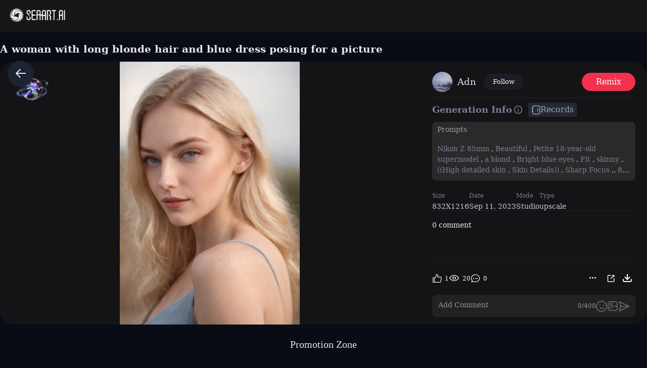

--- FILE ---
content_type: text/html; charset=utf-8
request_url: https://www.seaart.ai/explore/detail/cjvoqv14msb0oiu986k0
body_size: 42499
content:
<!doctype html>
<html data-n-head-ssr lang="en-US" data-n-head="%7B%22lang%22:%7B%22ssr%22:%22en-US%22%7D%7D">
  <head >
    <meta data-n-head="ssr" charset="utf-8"><meta data-n-head="ssr" name="viewport" content="width=device-width, initial-scale=1"><meta data-n-head="ssr" name="format-detection" content="telephone=no"><meta data-n-head="ssr" data-hid="yandex-verification" name="yandex-verification" content="9e7cacac1fde7bf3"><meta data-n-head="ssr" data-hid="charset" charset="utf-8"><meta data-n-head="ssr" data-hid="mobile-web-app-capable" name="mobile-web-app-capable" content="yes"><meta data-n-head="ssr" data-hid="apple-mobile-web-app-title" name="apple-mobile-web-app-title" content="SeaArt AI"><meta data-n-head="ssr" data-hid="theme-color" name="theme-color" content="#000000"><meta data-n-head="ssr" data-hid="og:image:width" name="og:image:width" property="og:image:width" content="48"><meta data-n-head="ssr" data-hid="og:image:height" name="og:image:height" property="og:image:height" content="48"><meta data-n-head="ssr" data-hid="og:image:type" name="og:image:type" property="og:image:type" content="image/webp"><meta data-n-head="ssr" data-hid="google-site-verification" name="google-site-verification" content="Y5FblrFrB7sAFyw1h4gM3T8QsV-R6HvMcZC8_osNeMA"><meta data-n-head="ssr" data-hid="og:type" name="og:type" content="website"><meta data-n-head="ssr" data-hid="i18n-og" property="og:locale" content="en_US"><meta data-n-head="ssr" data-hid="i18n-og-alt-zh-CN" property="og:locale:alternate" content="zh_CN"><meta data-n-head="ssr" data-hid="i18n-og-alt-zh-TW" property="og:locale:alternate" content="zh_TW"><meta data-n-head="ssr" data-hid="i18n-og-alt-ar-SY" property="og:locale:alternate" content="ar_SY"><meta data-n-head="ssr" data-hid="i18n-og-alt-ja-JP" property="og:locale:alternate" content="ja_JP"><meta data-n-head="ssr" data-hid="i18n-og-alt-ko-KR" property="og:locale:alternate" content="ko_KR"><meta data-n-head="ssr" data-hid="i18n-og-alt-de-DE" property="og:locale:alternate" content="de_DE"><meta data-n-head="ssr" data-hid="i18n-og-alt-fr-FR" property="og:locale:alternate" content="fr_FR"><meta data-n-head="ssr" data-hid="i18n-og-alt-ru-RU" property="og:locale:alternate" content="ru_RU"><meta data-n-head="ssr" data-hid="i18n-og-alt-es-ES" property="og:locale:alternate" content="es_ES"><meta data-n-head="ssr" data-hid="i18n-og-alt-pt-PT" property="og:locale:alternate" content="pt_PT"><meta data-n-head="ssr" data-hid="i18n-og-alt-th-TH" property="og:locale:alternate" content="th_TH"><meta data-n-head="ssr" data-hid="i18n-og-alt-id-ID" property="og:locale:alternate" content="id_ID"><meta data-n-head="ssr" data-hid="i18n-og-alt-it-IT" property="og:locale:alternate" content="it_IT"><meta data-n-head="ssr" data-hid="i18n-og-alt-vi-VN" property="og:locale:alternate" content="vi_VN"><meta data-n-head="ssr" data-hid="i18n-og-alt-tr-TR" property="og:locale:alternate" content="tr_TR"><meta data-n-head="ssr" data-hid="description" name="description" content="Nikon Z 85mm, Beautiful, Petite 18-year-old supermodel, a blond, Bright blue eyes, Fit,  skinny,((High detailed skin, Skin Details)), Sharp Focus,, 8K UHD, Digital SLR, High quality, russian face, ????? ,????????? ,beautiful body, medium ??????"><meta data-n-head="ssr" data-hid="keywords" name="keywords" content="portrait,realistic,technology,characterV2,realisticV2"><meta data-n-head="ssr" data-hid="og:title" property="og:title" content="A woman with long blonde hair and blue dress posing for a picture"><meta data-n-head="ssr" data-hid="og:description" property="og:description" content="Nikon Z 85mm, Beautiful, Petite 18-year-old supermodel, a blond, Bright blue eyes, Fit,  skinny,((High detailed skin, Skin Details)), Sharp Focus,, 8K UHD, Digital SLR, High quality, russian face, ????? ,????????? ,beautiful body, medium ?????? #SeaArt #AIart #AIイラスト #stablediffusion"><meta data-n-head="ssr" data-hid="og:image" name="og:image" content="https://image.cdn2.seaart.me/2023-09-11/16902103425414149/e0cf7e88518362debad4dc74163b809ffd141e1a_high.webp"><meta data-n-head="ssr" data-hid="og:site_name" property="og:site_name" content="https://www.seaart.ai"><meta data-n-head="ssr" data-hid="og:url" property="og:url" content="https://www.seaart.ai/explore/detail/cjvoqv14msb0oiu986k0?source=share_link"><meta data-n-head="ssr" name="twitter:url" content="https://www.seaart.ai/explore/detail/cjvoqv14msb0oiu986k0?source=share_link"><meta data-n-head="ssr" data-hid="twitter:image" name="twitter:image" content="https://image.cdn2.seaart.me/2023-09-11/16902103425414149/e0cf7e88518362debad4dc74163b809ffd141e1a_high.webp"><meta data-n-head="ssr" property="twitter:image" content="https://image.cdn2.seaart.me/2023-09-11/16902103425414149/e0cf7e88518362debad4dc74163b809ffd141e1a_high.webp"><meta data-n-head="ssr" name="twitter:title" content="A woman with long blonde hair and blue dress posing for a picture"><meta data-n-head="ssr" name="twitter:description" content="Nikon Z 85mm, Beautiful, Petite 18-year-old supermodel, a blond, Bright blue eyes, Fit,  skinny,((High detailed skin, Skin Details)), Sharp Focus,, 8K UHD, Digital SLR, High quality, russian face, ????? ,????????? ,beautiful body, medium ??????"><meta data-n-head="ssr" name="twitter:site" content="@SeaArt_Ai"><meta data-n-head="ssr" name="twitter:creator" content="Adn"><meta data-n-head="ssr" name="twitter:card" content="summary_large_image"><title>A woman with long blonde hair and blue dress posing for a picture - SeaArt AI</title><base href="/"><link data-n-head="ssr" rel="icon" type="image/x-icon" href="/favicon.ico"><link data-n-head="ssr" rel="apple-touch-icon" href="/apple-touch-icon.png"><link data-n-head="ssr" rel="apple-touch-icon-precomposed" href="/apple-touch-icon-precomposed.png"><link data-n-head="ssr" rel="preconnect" href="https://cdn1.resource-static-cdn.seaart.me"><link data-n-head="ssr" rel="dns-prefetch" href="https://cdn1.resource-static-cdn.seaart.me"><link data-n-head="ssr" data-hid="shortcut-icon" rel="shortcut icon" href="https://image.cdn2.seaart.ai/icon/logo144new.webp"><link data-n-head="ssr" data-hid="apple-touch-icon" rel="apple-touch-icon" href="https://image.cdn2.seaart.ai/icon/logo48new.webp" sizes="48x48"><link data-n-head="ssr" rel="manifest" href="https://cdn1.resource-static-cdn.seaart.me/web/prod/manifest.3080c111.json" data-hid="manifest"><link data-n-head="ssr" data-hid="i18n-alt-en" rel="alternate" href="https://www.seaart.ai/explore/detail/cjvoqv14msb0oiu986k0" hreflang="en"><link data-n-head="ssr" data-hid="i18n-alt-en-US" rel="alternate" href="https://www.seaart.ai/explore/detail/cjvoqv14msb0oiu986k0" hreflang="en-US"><link data-n-head="ssr" data-hid="i18n-alt-zh" rel="alternate" href="https://www.seaart.ai/zhCN/explore/detail/cjvoqv14msb0oiu986k0" hreflang="zh"><link data-n-head="ssr" data-hid="i18n-alt-zh-CN" rel="alternate" href="https://www.seaart.ai/zhCN/explore/detail/cjvoqv14msb0oiu986k0" hreflang="zh-CN"><link data-n-head="ssr" data-hid="i18n-alt-zh-TW" rel="alternate" href="https://www.seaart.ai/zhTW/explore/detail/cjvoqv14msb0oiu986k0" hreflang="zh-TW"><link data-n-head="ssr" data-hid="i18n-alt-ar" rel="alternate" href="https://www.seaart.ai/ar/explore/detail/cjvoqv14msb0oiu986k0" hreflang="ar"><link data-n-head="ssr" data-hid="i18n-alt-ar-SY" rel="alternate" href="https://www.seaart.ai/ar/explore/detail/cjvoqv14msb0oiu986k0" hreflang="ar-SY"><link data-n-head="ssr" data-hid="i18n-alt-ja" rel="alternate" href="https://www.seaart.ai/ja/explore/detail/cjvoqv14msb0oiu986k0" hreflang="ja"><link data-n-head="ssr" data-hid="i18n-alt-ja-JP" rel="alternate" href="https://www.seaart.ai/ja/explore/detail/cjvoqv14msb0oiu986k0" hreflang="ja-JP"><link data-n-head="ssr" data-hid="i18n-alt-ko" rel="alternate" href="https://www.seaart.ai/ko/explore/detail/cjvoqv14msb0oiu986k0" hreflang="ko"><link data-n-head="ssr" data-hid="i18n-alt-ko-KR" rel="alternate" href="https://www.seaart.ai/ko/explore/detail/cjvoqv14msb0oiu986k0" hreflang="ko-KR"><link data-n-head="ssr" data-hid="i18n-alt-de" rel="alternate" href="https://www.seaart.ai/de/explore/detail/cjvoqv14msb0oiu986k0" hreflang="de"><link data-n-head="ssr" data-hid="i18n-alt-de-DE" rel="alternate" href="https://www.seaart.ai/de/explore/detail/cjvoqv14msb0oiu986k0" hreflang="de-DE"><link data-n-head="ssr" data-hid="i18n-alt-fr" rel="alternate" href="https://www.seaart.ai/fr/explore/detail/cjvoqv14msb0oiu986k0" hreflang="fr"><link data-n-head="ssr" data-hid="i18n-alt-fr-FR" rel="alternate" href="https://www.seaart.ai/fr/explore/detail/cjvoqv14msb0oiu986k0" hreflang="fr-FR"><link data-n-head="ssr" data-hid="i18n-alt-ru" rel="alternate" href="https://www.seaart.ai/ru/explore/detail/cjvoqv14msb0oiu986k0" hreflang="ru"><link data-n-head="ssr" data-hid="i18n-alt-ru-RU" rel="alternate" href="https://www.seaart.ai/ru/explore/detail/cjvoqv14msb0oiu986k0" hreflang="ru-RU"><link data-n-head="ssr" data-hid="i18n-alt-es" rel="alternate" href="https://www.seaart.ai/es/explore/detail/cjvoqv14msb0oiu986k0" hreflang="es"><link data-n-head="ssr" data-hid="i18n-alt-es-ES" rel="alternate" href="https://www.seaart.ai/es/explore/detail/cjvoqv14msb0oiu986k0" hreflang="es-ES"><link data-n-head="ssr" data-hid="i18n-alt-pt" rel="alternate" href="https://www.seaart.ai/pt/explore/detail/cjvoqv14msb0oiu986k0" hreflang="pt"><link data-n-head="ssr" data-hid="i18n-alt-pt-PT" rel="alternate" href="https://www.seaart.ai/pt/explore/detail/cjvoqv14msb0oiu986k0" hreflang="pt-PT"><link data-n-head="ssr" data-hid="i18n-alt-th" rel="alternate" href="https://www.seaart.ai/th/explore/detail/cjvoqv14msb0oiu986k0" hreflang="th"><link data-n-head="ssr" data-hid="i18n-alt-th-TH" rel="alternate" href="https://www.seaart.ai/th/explore/detail/cjvoqv14msb0oiu986k0" hreflang="th-TH"><link data-n-head="ssr" data-hid="i18n-alt-id" rel="alternate" href="https://www.seaart.ai/indo/explore/detail/cjvoqv14msb0oiu986k0" hreflang="id"><link data-n-head="ssr" data-hid="i18n-alt-id-ID" rel="alternate" href="https://www.seaart.ai/indo/explore/detail/cjvoqv14msb0oiu986k0" hreflang="id-ID"><link data-n-head="ssr" data-hid="i18n-alt-it" rel="alternate" href="https://www.seaart.ai/it/explore/detail/cjvoqv14msb0oiu986k0" hreflang="it"><link data-n-head="ssr" data-hid="i18n-alt-it-IT" rel="alternate" href="https://www.seaart.ai/it/explore/detail/cjvoqv14msb0oiu986k0" hreflang="it-IT"><link data-n-head="ssr" data-hid="i18n-alt-vi" rel="alternate" href="https://www.seaart.ai/vi/explore/detail/cjvoqv14msb0oiu986k0" hreflang="vi"><link data-n-head="ssr" data-hid="i18n-alt-vi-VN" rel="alternate" href="https://www.seaart.ai/vi/explore/detail/cjvoqv14msb0oiu986k0" hreflang="vi-VN"><link data-n-head="ssr" data-hid="i18n-alt-tr" rel="alternate" href="https://www.seaart.ai/tr/explore/detail/cjvoqv14msb0oiu986k0" hreflang="tr"><link data-n-head="ssr" data-hid="i18n-alt-tr-TR" rel="alternate" href="https://www.seaart.ai/tr/explore/detail/cjvoqv14msb0oiu986k0" hreflang="tr-TR"><link data-n-head="ssr" data-hid="i18n-xd" rel="alternate" href="https://www.seaart.ai/explore/detail/cjvoqv14msb0oiu986k0" hreflang="x-default"><link data-n-head="ssr" data-hid="i18n-can" rel="canonical" href="https://www.seaart.ai/explore/detail/cjvoqv14msb0oiu986k0"><link data-n-head="ssr" rel="canonical" href="https://www.seaart.ai/explore/detail/cjvoqv14msb0oiu986k0?source=share_link"><script data-n-head="ssr">
      (function(w,d,s,l,i){w[l]=w[l]||[];w[l].push({'gtm.start':
      new Date().getTime(),event:'gtm.js'});var f=d.getElementsByTagName(s)[0],
      j=d.createElement(s),dl=l!='dataLayer'?'&l='+l:'';j.async=true;j.src=
      'https://www.googletagmanager.com/gtm.js?id='+i+dl;f.parentNode.insertBefore(j,f);
      })(window,document,'script','dataLayer','GTM-TVBKQXD2');
    </script><script data-n-head="ssr" type="application/ld+json">{"@context":"https://schema.org","@type":"ImageObject","contentUrl":"https://image.cdn2.seaart.me/2023-09-11/16902103425414149/e0cf7e88518362debad4dc74163b809ffd141e1a_high.webp","creator":{"name":"Adn","@type":"Person"},"creditText":"Adn","copyrightNotice":"Adn","license":"https://image6.cdn.seaart.me/20230808/9598893d-2207-4b30-9036-bf5b026232bf.html","acquireLicensePage":"https://image6.cdn.seaart.me/20230808/9598893d-2207-4b30-9036-bf5b026232bf.html"}</script><link rel="stylesheet" href="https://cdn1.resource-static-cdn.seaart.me/web/prod/css/dd6f0f0.css"><link rel="stylesheet" href="https://cdn1.resource-static-cdn.seaart.me/web/prod/css/22366e9.css"><link rel="stylesheet" href="https://cdn1.resource-static-cdn.seaart.me/web/prod/css/87e99d9.css"><link rel="stylesheet" href="https://cdn1.resource-static-cdn.seaart.me/web/prod/css/06bf8db.css"><link rel="stylesheet" href="https://cdn1.resource-static-cdn.seaart.me/web/prod/css/c8be847.css"><link rel="stylesheet" href="https://cdn1.resource-static-cdn.seaart.me/web/prod/css/584b7de.css"><link rel="stylesheet" href="https://cdn1.resource-static-cdn.seaart.me/web/prod/css/7d1daa6.css"><link rel="stylesheet" href="https://cdn1.resource-static-cdn.seaart.me/web/prod/css/0ee113c.css"><link rel="stylesheet" href="https://cdn1.resource-static-cdn.seaart.me/web/prod/css/1de5b1d.css"><link rel="stylesheet" href="https://cdn1.resource-static-cdn.seaart.me/web/prod/css/c88a227.css"><link rel="stylesheet" href="https://cdn1.resource-static-cdn.seaart.me/web/prod/css/a7e5b85.css"><link rel="stylesheet" href="https://cdn1.resource-static-cdn.seaart.me/web/prod/css/0e12cb2.css"><link rel="stylesheet" href="https://cdn1.resource-static-cdn.seaart.me/web/prod/css/4fd6010.css"><link rel="stylesheet" href="https://cdn1.resource-static-cdn.seaart.me/web/prod/css/59e28f9.css"><link rel="stylesheet" href="https://cdn1.resource-static-cdn.seaart.me/web/prod/css/e9fa5c7.css"><link rel="stylesheet" href="https://cdn1.resource-static-cdn.seaart.me/web/prod/css/b731ab4.css"><link rel="stylesheet" href="https://cdn1.resource-static-cdn.seaart.me/web/prod/css/91b478e.css"><link rel="stylesheet" href="https://cdn1.resource-static-cdn.seaart.me/web/prod/css/1c52fe4.css"><link rel="stylesheet" href="https://cdn1.resource-static-cdn.seaart.me/web/prod/css/afd64dd.css"><link rel="stylesheet" href="https://cdn1.resource-static-cdn.seaart.me/web/prod/css/03b6722.css"><link rel="stylesheet" href="https://cdn1.resource-static-cdn.seaart.me/web/prod/css/046a016.css"><link rel="stylesheet" href="https://cdn1.resource-static-cdn.seaart.me/web/prod/css/9340c17.css"><link rel="stylesheet" href="https://cdn1.resource-static-cdn.seaart.me/web/prod/css/5df1476.css"><link rel="stylesheet" href="https://cdn1.resource-static-cdn.seaart.me/web/prod/css/8a6abe8.css"><link rel="stylesheet" href="https://cdn1.resource-static-cdn.seaart.me/web/prod/css/f881ea6.css"><link rel="stylesheet" href="https://cdn1.resource-static-cdn.seaart.me/web/prod/css/6c4d0fe.css">
  </head>
  <body >
    <div data-server-rendered="true" id="__nuxt"><div id="__layout"><div id="app" data-v-62a8ee58><section class="el-container container-wraper is-vertical" data-v-62a8ee58><header data-group="page-header" class="el-header" style="height:62px;padding:0;top:0;position:fixed;z-index:101;" data-v-62a8ee58><!----> <div class="top-banner" style="display:none;" data-v-0348289a data-v-62a8ee58><a href="/mall?dotFrom=svip_banner" class="discount-banner-bg" data-v-0348289a><!----></a> <span aria-label="Close" class="close-btn" data-v-0348289a>×</span></div> <div class="top-menu" data-v-09483514 data-v-62a8ee58><div class="left-tabs" data-v-09483514><div data-hand class="menu-icon flex_c_m" style="display:none;" data-v-09483514><i class="iconfont icon-menu" data-v-09483514></i></div> <a href="/" data-text="" class="web-logo canary" data-v-09483514><img src="https://cdn1.resource-static-cdn.seaart.me/web/prod/img/home-nav-logo.5792026.png" alt="SeaArt AI" class="logo" data-v-09483514></a> <span class="company-name" style="display:none;" data-v-09483514>
      Enterprise Version
    </span> <div data-v-0b2ac170 data-v-09483514><div class="tabs-list-box flex" data-v-0b2ac170></div></div></div> <div class="middle-search-area" data-v-09483514><!----></div> <div class="right-icons" data-v-09483514><!----> <!----></div></div></header> <section class="el-container body-container" style="padding:62px 0 0 0px;" data-v-62a8ee58><div class="image-gallery" data-v-3c235322 data-v-62a8ee58><!----> <div class="mobile-back-to" data-v-3c235322><i class="el-icon-back" data-v-3c235322></i></div> <div class="imgpage-content flex" data-v-3c235322><div data-group="work-page-image-info" class="imgpage-inner" data-v-3c235322><div class="imgpage-image-hold w-full" data-v-6111696a data-v-3c235322><div class="imgpage-image-info-container m60" data-v-6111696a><h1 class="seo-title text-no-wrap" style="width:900px;" data-v-6111696a data-v-3c235322>
              A woman with long blonde hair and blue dress posing for a picture
            </h1>  <div class="imgpage-image flex" style="width:;" data-v-6111696a data-v-3c235322><div class="image-container flex" data-v-6111696a data-v-3c235322><img alt="Nikon Z 85mm, Beautiful, Petite 18-year-old supermodel, a blond, Bright blue eyes, Fit,  skinny,((High detailed skin, Skin Details)), Sharp Focus,, 8K UHD, Digital SLR, High quality, russian face, ????? ,????????? ,beautiful body, medium ??????" src="https://image.cdn2.seaart.me/2023-09-11/16902103425414149/e0cf7e88518362debad4dc74163b809ffd141e1a_high.webp" width="832" height="1216" data-v-6111696a data-v-3c235322> <div class="tips-button-box tips-btn" data-v-75b2a6b2 data-v-3c235322><div class="btn-img" data-v-75b2a6b2><img src="https://image.cdn2.seaart.me/static/web/play_entrace_icon.png" alt="image" data-v-75b2a6b2></div> <div class="tips-text" style="display:none;" data-v-75b2a6b2></div></div></div> <div class="quick-operate-buttons" style="display:none;" data-v-6111696a data-v-3c235322><div class="button-container" data-v-6111696a data-v-3c235322><div class="single-picture-container" data-v-6111696a data-v-3c235322><!----><!----><!----><!----><!----><!----><!----><!----><!----><!----></div></div></div></div> <div class="imgpage-info" style="width:450px;padding:0 24px;" data-v-6111696a data-v-3c235322><div class="author flex" data-v-6a33d82b data-v-3c235322><div class="left flex" data-v-6a33d82b><div class="head" style="background-color:transparent;" data-v-6a33d82b><div class="base-avatar" style="width:40px;height:40px;" data-v-02dafc6a data-v-6a33d82b><div class="base-container" style="background-color:#516a8b;" data-v-02dafc6a><img loading="lazy" width="40" height="40" src="https://image.cdn2.seaart.me/temp-convert-webp/jpe/static/avatar/20230904/19ad908f-5f9e-4333-a0dd-3edda5e76d27_low.webp?format=webp&amp;quality=low&amp;maxsize=120,0" alt="avatar" class="base-image" data-v-02dafc6a> <div class="base-text" style="font-size:20px;display:none;" data-v-02dafc6a>
      A
    </div></div> <!----></div></div> <div class="name" data-v-6a33d82b><a href="/user/dcdf12a8e3a3e745b17d9cf4a0977afb" rel="nofollow" class="personal-info-a" data-v-6a33d82b>
        Adn
      </a> </div> <button type="button" data-event="click_follow" data-id="dcdf12a8e3a3e745b17d9cf4a0977afb" class="el-button follow el-button--default" data-v-6a33d82b><!----><!----><span>
      Follow
    </span></button></div> <div class="right" data-v-6a33d82b><button class="right-btn button-try disabled" data-v-6a33d82b data-v-3c235322>
                Remix
              </button></div></div> <div class="cmt-comments" data-v-623b74f1 data-v-3c235322><!----> <div class="commMain" data-v-623b74f1><div class="create-info-container" data-v-623b74f1 data-v-3c235322><span class="create-info-item-title" data-v-623b74f1 data-v-3c235322>Generation Info</span> <span data-v-623b74f1 data-v-3c235322><span data-v-3c235322><div role="tooltip" id="el-popover-3690" aria-hidden="true" class="el-popover el-popper" style="width:320px;display:none;"><!----><div class="image-meta" data-v-3afa3092 data-v-3c235322><!----> <!----> <!----> <!----> <div class="btn-box" data-v-3afa3092><div class="btn" data-v-3afa3092>Remix</div></div></div> </div><span class="el-popover__reference-wrapper"><i class="iconfont icon-notification work-tips" data-v-3c235322></i></span></span></span> <div class="note-vitor-record" data-v-623b74f1 data-v-3c235322><i class="iconfont icon-BIJI" data-v-623b74f1 data-v-3c235322></i> <span data-v-623b74f1 data-v-3c235322>Records</span></div></div> <div class="c-prompt-container" data-v-94a0c3bc data-v-3c235322><div class="prompt-container-title" data-v-94a0c3bc><span data-v-94a0c3bc>Prompts</span></div> <div class="prompt-container-content" data-v-94a0c3bc><span class="prompt-text" data-v-94a0c3bc><a href="/search/Nikon Z 85mm" data-search-keyword="Nikon Z 85mm" data-event="click_prompt_search" data-eventName="log_action_front_search" class="text-segment" data-v-94a0c3bc>
            Nikon Z 85mm
          </a><span data-v-94a0c3bc>,</span><a href="/search/ Beautiful" data-search-keyword=" Beautiful" data-event="click_prompt_search" data-eventName="log_action_front_search" class="text-segment" data-v-94a0c3bc>
             Beautiful
          </a><span data-v-94a0c3bc>,</span><a href="/search/ Petite 18-year-old supermodel" data-search-keyword=" Petite 18-year-old supermodel" data-event="click_prompt_search" data-eventName="log_action_front_search" class="text-segment" data-v-94a0c3bc>
             Petite 18-year-old supermodel
          </a><span data-v-94a0c3bc>,</span><a href="/search/ a blond" data-search-keyword=" a blond" data-event="click_prompt_search" data-eventName="log_action_front_search" class="text-segment" data-v-94a0c3bc>
             a blond
          </a><span data-v-94a0c3bc>,</span><a href="/search/ Bright blue eyes" data-search-keyword=" Bright blue eyes" data-event="click_prompt_search" data-eventName="log_action_front_search" class="text-segment" data-v-94a0c3bc>
             Bright blue eyes
          </a><span data-v-94a0c3bc>,</span><a href="/search/ Fit" data-search-keyword=" Fit" data-event="click_prompt_search" data-eventName="log_action_front_search" class="text-segment" data-v-94a0c3bc>
             Fit
          </a><span data-v-94a0c3bc>,</span><a href="/search/  skinny" data-search-keyword="  skinny" data-event="click_prompt_search" data-eventName="log_action_front_search" class="text-segment" data-v-94a0c3bc>
              skinny
          </a><span data-v-94a0c3bc>,</span><a href="/search/((High detailed skin" data-search-keyword="((High detailed skin" data-event="click_prompt_search" data-eventName="log_action_front_search" class="text-segment" data-v-94a0c3bc>
            ((High detailed skin
          </a><span data-v-94a0c3bc>,</span><a href="/search/ Skin Details))" data-search-keyword=" Skin Details))" data-event="click_prompt_search" data-eventName="log_action_front_search" class="text-segment" data-v-94a0c3bc>
             Skin Details))
          </a><span data-v-94a0c3bc>,</span><a href="/search/ Sharp Focus" data-search-keyword=" Sharp Focus" data-event="click_prompt_search" data-eventName="log_action_front_search" class="text-segment" data-v-94a0c3bc>
             Sharp Focus
          </a><span data-v-94a0c3bc>,</span><span data-v-94a0c3bc>,</span><a href="/search/ 8K UHD" data-search-keyword=" 8K UHD" data-event="click_prompt_search" data-eventName="log_action_front_search" class="text-segment" data-v-94a0c3bc>
             8K UHD
          </a><span data-v-94a0c3bc>,</span><a href="/search/ Digital SLR" data-search-keyword=" Digital SLR" data-event="click_prompt_search" data-eventName="log_action_front_search" class="text-segment" data-v-94a0c3bc>
             Digital SLR
          </a><span data-v-94a0c3bc>,</span><a href="/search/ High quality" data-search-keyword=" High quality" data-event="click_prompt_search" data-eventName="log_action_front_search" class="text-segment" data-v-94a0c3bc>
             High quality
          </a><span data-v-94a0c3bc>,</span><a href="/search/ russian face" data-search-keyword=" russian face" data-event="click_prompt_search" data-eventName="log_action_front_search" class="text-segment" data-v-94a0c3bc>
             russian face
          </a><span data-v-94a0c3bc>,</span><a href="/search/ " data-search-keyword=" " data-event="click_prompt_search" data-eventName="log_action_front_search" class="text-segment" data-v-94a0c3bc>
             
          </a><span data-v-94a0c3bc>?</span><span data-v-94a0c3bc>?</span><span data-v-94a0c3bc>?</span><span data-v-94a0c3bc>?</span><span data-v-94a0c3bc>?</span><a href="/search/ " data-search-keyword=" " data-event="click_prompt_search" data-eventName="log_action_front_search" class="text-segment" data-v-94a0c3bc>
             
          </a><span data-v-94a0c3bc>,</span><span data-v-94a0c3bc>?</span><span data-v-94a0c3bc>?</span><span data-v-94a0c3bc>?</span><span data-v-94a0c3bc>?</span><span data-v-94a0c3bc>?</span><span data-v-94a0c3bc>?</span><span data-v-94a0c3bc>?</span><span data-v-94a0c3bc>?</span><span data-v-94a0c3bc>?</span><a href="/search/ " data-search-keyword=" " data-event="click_prompt_search" data-eventName="log_action_front_search" class="text-segment" data-v-94a0c3bc>
             
          </a><span data-v-94a0c3bc>,</span><a href="/search/beautiful body" data-search-keyword="beautiful body" data-event="click_prompt_search" data-eventName="log_action_front_search" class="text-segment" data-v-94a0c3bc>
            beautiful body
          </a><span data-v-94a0c3bc>,</span><a href="/search/ medium " data-search-keyword=" medium " data-event="click_prompt_search" data-eventName="log_action_front_search" class="text-segment" data-v-94a0c3bc>
             medium 
          </a><span data-v-94a0c3bc>?</span><span data-v-94a0c3bc>?</span><span data-v-94a0c3bc>?</span><span data-v-94a0c3bc>?</span><span data-v-94a0c3bc>?</span><span data-v-94a0c3bc>?</span> <span class="prompt-actions-inline" data-v-94a0c3bc><span class="prompt-action-btn-inline" data-v-94a0c3bc><i class="iconfont icon-copy" data-v-94a0c3bc></i></span> <span class="prompt-action-btn-inline" data-v-94a0c3bc><i class="iconfont icon-translate1" data-v-94a0c3bc></i></span></span></span></div></div> <!----> <div class="model-info" data-v-623b74f1 data-v-3c235322><div class="meta-content flex flex-col el-row el-row--flex" data-v-3c235322><div class="info flex" data-v-3c235322><span class="item" data-v-3c235322><div class="name" data-v-3c235322>Size</div> <div class="value" data-v-3c235322>
                          832X1216
                        </div></span> <span class="item" data-v-3c235322><div class="name" data-v-3c235322>Date</div> <div class="value" data-v-3c235322>Sep 11, 2023</div></span> <span class="item" data-v-3c235322><div class="name" data-v-3c235322>Mode</div> <div class="value" data-v-3c235322>
                          Studio
                        </div></span> <span class="item" data-v-3c235322><div class="name" data-v-3c235322>Type</div> <div class="value" data-v-3c235322>
                          upscale
                        </div></span></div></div> <!----> <!----> <!----> <!----> <!----></div> <!----> <!----> <div class="commCnt" data-v-623b74f1><div class="commNum" data-v-623b74f1>
        0 comment
      </div> </div></div> <div class="commInput" data-v-623b74f1><div class="commFunBar" data-v-623b74f1><div class="funBarBnt" data-v-623b74f1><div data-event="waterfall-like" data-id="cjvoqv14msb0oiu986k0" data-info="{&quot;isLiked&quot;:true}" class="commFunNum" style="display:;" data-v-623b74f1><i class="iconfont icon-like" data-v-623b74f1></i> <span data-v-623b74f1>1</span></div> <div data-v-623b74f1><!----></div> <div class="commFunNum" data-v-623b74f1><i class="iconfont icon-work-show" data-v-623b74f1></i> <span data-v-623b74f1>20</span></div> <div class="commFunNum" data-v-623b74f1><i class="el-icon-chat-dot-round" data-v-623b74f1></i> <span data-v-623b74f1>0</span></div></div> <div class="commFunBarRight flex" data-v-623b74f1><div class="commFunNum" data-v-623b74f1 data-v-3c235322><span data-v-3c235322><div role="tooltip" id="el-popover-7224" aria-hidden="true" class="el-popover el-popper my-popover" style="width:100px;display:none;"><!----><div class="pop-btns flex" data-v-3c235322><div data-event="not_interest" data-id="cjvoqv14msb0oiu986k0" data-type="1" data-desc="不感兴趣按钮点击" data-v-0bdc1f7d data-v-3c235322><button data-v-0bdc1f7d data-v-3c235322>
                          Not Interested
                        </button></div> <div data-event="click_report" data-id="cjvoqv14msb0oiu986k0" data-type="1" data-desc="举报按钮点击" data-v-7ca32040 data-v-3c235322><button data-v-7ca32040 data-v-3c235322>
                          Report
                        </button> <div class="el-dialog__wrapper" style="display:none;" data-v-8869d288 data-v-7ca32040><div role="dialog" aria-modal="true" aria-label="dialog" class="el-dialog hy-report-modal-box" style="margin-top:15vh;width:690px;"><div class="el-dialog__header"><span class="el-dialog__title"></span><!----></div><!----><!----></div></div></div> <button data-event="activeImg?.primary == 1 ? 'click_hide' : 'click_show'" data-id="cjvoqv14msb0oiu986k0" style="display:none;" data-v-3c235322>
                        Private
                      </button> <button data-event="click_appeal" data-id="cjvoqv14msb0oiu986k0" style="display:none;" data-v-3c235322>
                        Appeal
                      </button> <button data-event="click_delete" data-id="cjvoqv14msb0oiu986k0" style="display:none;" data-v-3c235322>
                        Delete
                      </button></div> </div><span class="el-popover__reference-wrapper"><button style="color:#ffffff;" data-v-3c235322><i class="iconfont icon-more" data-v-3c235322></i></button></span></span></div> <button data-event="click_share" data-id="cjvoqv14msb0oiu986k0" class="commFunNum" data-v-623b74f1 data-v-3c235322><i class="iconfont icon-share-icon" data-v-623b74f1 data-v-3c235322></i></button> <button class="commFunNum" data-v-623b74f1 data-v-3c235322><i class="iconfont icon-icon-Download" data-v-623b74f1 data-v-3c235322></i></button></div></div> <div class="input-box-container" data-v-623b74f1><div class="inputBox" data-v-623b74f1><textarea maxlength="400" placeholder="Add Comment" rows="1" data-v-623b74f1></textarea> <div class="input-actions" data-v-623b74f1><div class="char-count" data-v-623b74f1>0/400</div> <div class="icon-btn" data-v-623b74f1><i class="iconfont icon-emoji" style="font-size:22px;color:#646466;" data-v-623b74f1></i> <i class="iconfont icon-jianpan" style="font-size:22px;color:#646466;display:none;" data-v-623b74f1></i></div> <div class="icon-btn" data-v-623b74f1><i class="iconfont icon-picture" style="font-size:22px;color:#646466;" data-v-623b74f1></i></div> <div class="icon-btn" data-v-623b74f1><i class="iconfont icon-Comment_send" style="font-size:22px;color:#646466;" data-v-623b74f1></i></div></div></div> <div class="image-preview" style="display:none;" data-v-f010f36c data-v-623b74f1></div></div></div> <div id="reverseLoadDiv" data-v-623b74f1></div> <span class="popover-editor" style="display:none;" data-v-623b74f1><div role="tooltip" id="el-popover-5774" aria-hidden="true" class="el-popover el-popper" style="width:undefinedpx;display:none;"><!----><div class="editor-emoji-panel-section" style="display:none;" data-v-623b74f1><div data-v-623b74f1> <!----></div></div></div><span class="el-popover__reference-wrapper"></span></span> <div data-v-2a2fd426 data-v-623b74f1><!----> <div class="el-dialog__wrapper" style="display:none;" data-v-06647cf1 data-v-2a2fd426><div role="dialog" aria-modal="true" aria-label="dialog" class="el-dialog link-upload-modal-box custom-dialog" style="margin-top:15vh;width:407px;"><div class="el-dialog__header"><span class="el-dialog__title"></span><button type="button" aria-label="Close" class="el-dialog__headerbtn"><i class="el-dialog__close el-icon el-icon-close"></i></button></div><!----><!----></div></div></div> <!----> <div class="el-dialog__wrapper" style="display:none;" data-v-8869d288 data-v-623b74f1><div role="dialog" aria-modal="true" aria-label="dialog" class="el-dialog hy-report-modal-box" style="margin-top:15vh;width:690px;"><div class="el-dialog__header"><span class="el-dialog__title"></span><!----></div><!----><!----></div></div></div></div></div></div> <div class="imgpage-related" data-v-3c235322><h2 class="title-div" data-v-3c235322><span class="title" data-v-3c235322>Promotion Zone</span></h2> <div style="min-height:244px;" data-v-bc6bc42a data-v-3c235322><div class="swipeab-leList" style="margin-top:0px;height:initial;" data-v-6d09f2a7 data-v-bc6bc42a><div class="swipeab-icon-box swipeab-icon-box-left" style="width:40px;display:none;" data-v-6d09f2a7><div class="icon-bnt" style="width:40px;height:40px;margin-top:0;" data-v-6d09f2a7><i class="el-icon-arrow-left" data-v-6d09f2a7></i></div></div> <div class="scroll-area" data-v-6d09f2a7><div class="content" data-v-6d09f2a7><div class="list" style="align-items:flex-start;gap:16px;padding-top:8px;padding-bottom:8px;" data-v-6d09f2a7><div style="width:182px;height:100%;" data-v-64dee974 data-v-bc6bc42a><a href="" target="_blank" log-exposure="{&quot;type&quot;:13,&quot;id&quot;:&quot;d2tig9te878c73eg6u1g&quot;,&quot;pt&quot;:&quot;&quot;,&quot;position&quot;:&quot;&quot;,&quot;index&quot;:0}" class="base-card-box gl-exposure-node" data-v-64dee974><div class="hy-colorful-border-maxbox" style="height:100%;" data-v-71dbff78 data-v-64dee974><!----> <!----> <!----> <div data-nsfw="0" data-event="module-box-click" data-desc="瀑布流卡片主体内容点击" data-id="d2tig9te878c73eg6u1g" data-type="13" data-index="0" data-position="" data-info="{}" class="content-box" style="height:244px;border-radius:undefinedpx;" data-v-71dbff78 data-v-64dee974><div enableLoadError="" class="image-item-box" data-v-9a0465aa data-v-64dee974><img src="https://image.cdn2.seaart.me/temp-convert-webp/highwebp/20250905/bd8f3c7a-1743-4611-adda-01abb1e5164d_low.webp?format=webp&amp;quality=low&amp;maxsize=480,0" alt="Face Swap with Celebrities RANDOM" loading="lazy" crossorigin="anonymous" fetchpriority="high" class="bg-image" data-v-9a0465aa></div> <!----> <!----> <!----> <div class="left-mark flex_c_m" data-v-71dbff78 data-v-64dee974><div data-v-b58862da data-v-64dee974><div class="mark-box flex_c_m" data-v-b58862da><i class="iconfont icon-icon_jiedian" data-v-b58862da></i></div> <!----> <!----> <!----> <!----> <!----></div></div> <div class="right-mark flex_c_m" data-v-71dbff78 data-v-64dee974><!----></div> <!----> <div class="hover-mask-box" data-v-71dbff78 data-v-64dee974><!----></div> <!----> <!----> <!----> <!----> <!----> <!----> <!----> <!----> <!----></div></div> <div class="card-info-box" style="padding-bottom:0;" data-v-8e5a2ec4 data-v-64dee974><div class="title-name flex_m" data-v-8e5a2ec4><!----> <img alt="icon" class="card-title-icon card-icon-none" style="display:none;" data-v-14646165 data-v-8e5a2ec4> <div data-id="d2tig9te878c73eg6u1g" data-type="13" data-desc="瀑布流标题点击" data-index="0" data-position="" data-info="{}" class="left-text line-one" style="font-size:14px;" data-v-8e5a2ec4>
      Face Swap with Celebrities RANDOM
    </div> <!----></div> <!----> <div class="user-info-box flex_m" data-v-8e5a2ec4><div data-event="author" data-id="d2tig9te878c73eg6u1g" data-type="13" data-desc="瀑布流作者点击" data-index="0" data-position="" data-info="{}" class="user-head flex_m" data-v-8e5a2ec4><div class="user-head-box" data-v-8e5a2ec4><div class="base-avatar" style="width:24px;height:24px;" data-v-02dafc6a data-v-8e5a2ec4><div class="base-container" style="background-color:#516a8b;" data-v-02dafc6a><img loading="lazy" width="24" height="24" src="https://image.cdn2.seaart.me/temp-convert-webp/highwebp/static/avatar/20250408/7bc91cc8-9336-458e-b4dd-f5e383ea6428_low.webp?format=webp&amp;quality=low&amp;maxsize=120,0" alt="avatar" class="base-image" data-v-02dafc6a> <div class="base-text" style="font-size:12px;display:none;" data-v-02dafc6a>
      E
    </div></div> <!----></div></div> <span class="head-name line-one" data-v-8e5a2ec4>Emilyly</span></div> <div class="info-btns-box flex_m" data-v-8e5a2ec4></div></div> <!----> <!----></div></a></div><div style="width:182px;height:100%;" data-v-64dee974 data-v-bc6bc42a><a href="" target="_blank" log-exposure="{&quot;type&quot;:13,&quot;id&quot;:&quot;cq3t14de878c738e6eng&quot;,&quot;pt&quot;:&quot;&quot;,&quot;position&quot;:&quot;&quot;,&quot;index&quot;:1}" class="base-card-box gl-exposure-node" data-v-64dee974><div class="hy-colorful-border-maxbox" style="height:100%;" data-v-71dbff78 data-v-64dee974><!----> <!----> <!----> <div data-nsfw="0" data-event="module-box-click" data-desc="瀑布流卡片主体内容点击" data-id="cq3t14de878c738e6eng" data-type="13" data-index="1" data-position="" data-info="{}" class="content-box" style="height:244px;border-radius:undefinedpx;" data-v-71dbff78 data-v-64dee974><div enableLoadError="" class="image-item-box" data-v-9a0465aa data-v-64dee974><img src="https://image.cdn2.seaart.me/upload/static/20260114/44f7cde1d69d447d2268c0b05332c2ca_high.webp?format=webp&amp;quality=low&amp;maxsize=480,0" alt="AI Age Filter" loading="lazy" crossorigin="anonymous" fetchpriority="high" class="bg-image" data-v-9a0465aa></div> <!----> <!----> <!----> <div class="left-mark flex_c_m" data-v-71dbff78 data-v-64dee974><div data-v-b58862da data-v-64dee974><div class="mark-box flex_c_m" data-v-b58862da><i class="iconfont icon-icon_jiedian" data-v-b58862da></i></div> <!----> <!----> <!----> <!----> <!----></div></div> <div class="right-mark flex_c_m" data-v-71dbff78 data-v-64dee974><!----></div> <!----> <div class="hover-mask-box" data-v-71dbff78 data-v-64dee974><!----></div> <!----> <!----> <!----> <!----> <!----> <!----> <!----> <!----> <!----></div></div> <div class="card-info-box" style="padding-bottom:0;" data-v-8e5a2ec4 data-v-64dee974><div class="title-name flex_m" data-v-8e5a2ec4><!----> <img alt="icon" class="card-title-icon card-icon-none" style="display:none;" data-v-14646165 data-v-8e5a2ec4> <div data-id="cq3t14de878c738e6eng" data-type="13" data-desc="瀑布流标题点击" data-index="1" data-position="" data-info="{}" class="left-text line-one" style="font-size:14px;" data-v-8e5a2ec4>
      AI Age Filter
    </div> <!----></div> <!----> <div class="user-info-box flex_m" data-v-8e5a2ec4><div data-event="author" data-id="cq3t14de878c738e6eng" data-type="13" data-desc="瀑布流作者点击" data-index="1" data-position="" data-info="{}" class="user-head flex_m" data-v-8e5a2ec4><div class="user-head-box" data-v-8e5a2ec4><div class="base-avatar" style="width:24px;height:24px;" data-v-02dafc6a data-v-8e5a2ec4><div class="base-container" style="background-color:#516a8b;" data-v-02dafc6a><img loading="lazy" width="24" height="24" src="https://image.cdn2.seaart.me/temp-convert-webp/highwebp/static/avatar/20250524/78314af6-faf8-466f-9b32-35a7219b199b_low.webp?format=webp&amp;quality=low&amp;maxsize=120,0" alt="avatar" class="base-image" data-v-02dafc6a> <div class="base-text" style="font-size:12px;display:none;" data-v-02dafc6a>
      L
    </div></div> <div class="base-frame" data-v-02dafc6a><img src="https://image.cdn2.seaart.me/static/upload/20250708/12ed33d9-e81b-4085-8019-73697ebd5415.webp" loading="lazy" alt="avatar_frame" class="base-frame-image" data-v-02dafc6a></div></div></div> <span class="head-name line-one" data-v-8e5a2ec4>lingdonglai</span></div> <div class="info-btns-box flex_m" data-v-8e5a2ec4></div></div> <!----> <!----></div></a></div><div style="width:182px;height:100%;" data-v-64dee974 data-v-bc6bc42a><a href="" target="_blank" log-exposure="{&quot;type&quot;:13,&quot;id&quot;:&quot;ctnopode878c73bauif0&quot;,&quot;pt&quot;:&quot;&quot;,&quot;position&quot;:&quot;&quot;,&quot;index&quot;:2}" class="base-card-box gl-exposure-node" data-v-64dee974><div class="hy-colorful-border-maxbox" style="height:100%;" data-v-71dbff78 data-v-64dee974><!----> <!----> <!----> <div data-nsfw="0" data-event="module-box-click" data-desc="瀑布流卡片主体内容点击" data-id="ctnopode878c73bauif0" data-type="13" data-index="2" data-position="" data-info="{}" class="content-box" style="height:244px;border-radius:undefinedpx;" data-v-71dbff78 data-v-64dee974><div enableLoadError="" class="image-item-box" data-v-9a0465aa data-v-64dee974><img src="https://image.cdn2.seaart.me/temp-convert-webp/highwebp/20241228/20112637-deaf-4761-ad23-ec14c36a1423_low.webp?format=webp&amp;quality=low&amp;maxsize=480,0" alt="AI Colorize Drawing" loading="lazy" crossorigin="anonymous" fetchpriority="high" class="bg-image" data-v-9a0465aa></div> <!----> <!----> <!----> <div class="left-mark flex_c_m" data-v-71dbff78 data-v-64dee974><div data-v-b58862da data-v-64dee974><div class="mark-box flex_c_m" data-v-b58862da><i class="iconfont icon-icon_jiedian" data-v-b58862da></i></div> <!----> <!----> <!----> <!----> <!----></div></div> <div class="right-mark flex_c_m" data-v-71dbff78 data-v-64dee974><!----></div> <!----> <div class="hover-mask-box" data-v-71dbff78 data-v-64dee974><!----></div> <!----> <!----> <!----> <!----> <!----> <!----> <!----> <!----> <!----></div></div> <div class="card-info-box" style="padding-bottom:0;" data-v-8e5a2ec4 data-v-64dee974><div class="title-name flex_m" data-v-8e5a2ec4><!----> <img alt="icon" class="card-title-icon card-icon-none" style="display:none;" data-v-14646165 data-v-8e5a2ec4> <div data-id="ctnopode878c73bauif0" data-type="13" data-desc="瀑布流标题点击" data-index="2" data-position="" data-info="{}" class="left-text line-one" style="font-size:14px;" data-v-8e5a2ec4>
      AI Colorize Drawing
    </div> <!----></div> <!----> <div class="user-info-box flex_m" data-v-8e5a2ec4><div data-event="author" data-id="ctnopode878c73bauif0" data-type="13" data-desc="瀑布流作者点击" data-index="2" data-position="" data-info="{}" class="user-head flex_m" data-v-8e5a2ec4><div class="user-head-box" data-v-8e5a2ec4><div class="base-avatar" style="width:24px;height:24px;" data-v-02dafc6a data-v-8e5a2ec4><div class="base-container" style="background-color:#516a8b;" data-v-02dafc6a><img loading="lazy" width="24" height="24" src="https://image.cdn2.seaart.me/temp-convert-webp/highwebp/20241024/802a998e-f9d9-4c1f-9a2f-62e80e44ec1a_low.webp?format=webp&amp;quality=low&amp;maxsize=120,0" alt="avatar" class="base-image" data-v-02dafc6a> <div class="base-text" style="font-size:12px;display:none;" data-v-02dafc6a>
      飞
    </div></div> <div class="base-frame" data-v-02dafc6a><img src="https://image.cdn2.seaart.me/static/upload/20241230/bda1f1e8-b547-4e3f-a1fb-728a141b9503.webp" loading="lazy" alt="avatar_frame" class="base-frame-image" data-v-02dafc6a></div></div></div> <span class="head-name line-one" data-v-8e5a2ec4>飞翔鲸</span></div> <div class="info-btns-box flex_m" data-v-8e5a2ec4></div></div> <!----> <!----></div></a></div><div style="width:182px;height:100%;" data-v-64dee974 data-v-bc6bc42a><a href="" target="_blank" log-exposure="{&quot;type&quot;:13,&quot;id&quot;:&quot;d39b6gte878c73ep1r2g&quot;,&quot;pt&quot;:&quot;&quot;,&quot;position&quot;:&quot;&quot;,&quot;index&quot;:3}" class="base-card-box gl-exposure-node" data-v-64dee974><div class="hy-colorful-border-maxbox" style="height:100%;" data-v-71dbff78 data-v-64dee974><!----> <!----> <!----> <div data-nsfw="0" data-event="module-box-click" data-desc="瀑布流卡片主体内容点击" data-id="d39b6gte878c73ep1r2g" data-type="13" data-index="3" data-position="" data-info="{}" class="content-box" style="height:244px;border-radius:undefinedpx;" data-v-71dbff78 data-v-64dee974><div enableLoadError="" class="image-item-box" data-v-9a0465aa data-v-64dee974><img src="https://image.cdn2.seaart.me/temp-convert-webp/highwebp/upload/static/20250923/313bb80ce7909acf39c7f8cbc69b96d0_low.webp?format=webp&amp;quality=low&amp;maxsize=480,0" alt="Upscale 4X" loading="lazy" crossorigin="anonymous" fetchpriority="high" class="bg-image" data-v-9a0465aa></div> <!----> <!----> <!----> <div class="left-mark flex_c_m" data-v-71dbff78 data-v-64dee974><div data-v-b58862da data-v-64dee974><div class="mark-box flex_c_m" data-v-b58862da><i class="iconfont icon-icon_jiedian" data-v-b58862da></i></div> <!----> <!----> <!----> <!----> <!----></div></div> <div class="right-mark flex_c_m" data-v-71dbff78 data-v-64dee974><!----></div> <!----> <div class="hover-mask-box" data-v-71dbff78 data-v-64dee974><!----></div> <!----> <!----> <!----> <!----> <!----> <!----> <!----> <!----> <!----></div></div> <div class="card-info-box" style="padding-bottom:0;" data-v-8e5a2ec4 data-v-64dee974><div class="title-name flex_m" data-v-8e5a2ec4><!----> <img alt="icon" class="card-title-icon card-icon-none" style="display:none;" data-v-14646165 data-v-8e5a2ec4> <div data-id="d39b6gte878c73ep1r2g" data-type="13" data-desc="瀑布流标题点击" data-index="3" data-position="" data-info="{}" class="left-text line-one" style="font-size:14px;" data-v-8e5a2ec4>
      Upscale 4X
    </div> <!----></div> <!----> <div class="user-info-box flex_m" data-v-8e5a2ec4><div data-event="author" data-id="d39b6gte878c73ep1r2g" data-type="13" data-desc="瀑布流作者点击" data-index="3" data-position="" data-info="{}" class="user-head flex_m" data-v-8e5a2ec4><div class="user-head-box" data-v-8e5a2ec4><div class="base-avatar" style="width:24px;height:24px;" data-v-02dafc6a data-v-8e5a2ec4><div class="base-container" style="background-color:#516a8b;" data-v-02dafc6a><img loading="lazy" width="24" height="24" src="https://image.cdn2.seaart.me/2025-08-30/d2pkne5e878c738bpqi0/d02f17d58c44cd27fefae895b0b2949d.webp?format=webp&amp;quality=low&amp;maxsize=120,0" alt="avatar" class="base-image" data-v-02dafc6a> <div class="base-text" style="font-size:12px;display:none;" data-v-02dafc6a>
      J
    </div></div> <!----></div></div> <span class="head-name line-one" data-v-8e5a2ec4>Jaxky198x</span></div> <div class="info-btns-box flex_m" data-v-8e5a2ec4></div></div> <!----> <!----></div></a></div><div style="width:182px;height:100%;" data-v-64dee974 data-v-bc6bc42a><a href="" target="_blank" log-exposure="{&quot;type&quot;:13,&quot;id&quot;:&quot;cu2ilm5e878c738eojb0&quot;,&quot;pt&quot;:&quot;&quot;,&quot;position&quot;:&quot;&quot;,&quot;index&quot;:4}" class="base-card-box gl-exposure-node" data-v-64dee974><div class="hy-colorful-border-maxbox" style="height:100%;" data-v-71dbff78 data-v-64dee974><!----> <!----> <!----> <div data-nsfw="0" data-event="module-box-click" data-desc="瀑布流卡片主体内容点击" data-id="cu2ilm5e878c738eojb0" data-type="13" data-index="4" data-position="" data-info="{}" class="content-box" style="height:244px;border-radius:undefinedpx;" data-v-71dbff78 data-v-64dee974><div enableLoadError="" class="image-item-box" data-v-9a0465aa data-v-64dee974><img src="https://image.cdn2.seaart.me/temp-convert-webp/highwebp/20250113/74466f90-ac45-4332-a931-efe63241b37e_low.webp?format=webp&amp;quality=low&amp;maxsize=480,0" alt="Double Exposure Filter" loading="lazy" crossorigin="anonymous" fetchpriority="high" class="bg-image" data-v-9a0465aa></div> <!----> <!----> <!----> <div class="left-mark flex_c_m" data-v-71dbff78 data-v-64dee974><div data-v-b58862da data-v-64dee974><div class="mark-box flex_c_m" data-v-b58862da><i class="iconfont icon-icon_jiedian" data-v-b58862da></i></div> <!----> <!----> <!----> <!----> <!----></div></div> <div class="right-mark flex_c_m" data-v-71dbff78 data-v-64dee974><!----></div> <!----> <div class="hover-mask-box" data-v-71dbff78 data-v-64dee974><!----></div> <!----> <!----> <!----> <!----> <!----> <!----> <!----> <!----> <!----></div></div> <div class="card-info-box" style="padding-bottom:0;" data-v-8e5a2ec4 data-v-64dee974><div class="title-name flex_m" data-v-8e5a2ec4><!----> <img alt="icon" class="card-title-icon card-icon-none" style="display:none;" data-v-14646165 data-v-8e5a2ec4> <div data-id="cu2ilm5e878c738eojb0" data-type="13" data-desc="瀑布流标题点击" data-index="4" data-position="" data-info="{}" class="left-text line-one" style="font-size:14px;" data-v-8e5a2ec4>
      Double Exposure Filter
    </div> <!----></div> <!----> <div class="user-info-box flex_m" data-v-8e5a2ec4><div data-event="author" data-id="cu2ilm5e878c738eojb0" data-type="13" data-desc="瀑布流作者点击" data-index="4" data-position="" data-info="{}" class="user-head flex_m" data-v-8e5a2ec4><div class="user-head-box" data-v-8e5a2ec4><div class="base-avatar" style="width:24px;height:24px;" data-v-02dafc6a data-v-8e5a2ec4><div class="base-container" style="background-color:#516a8b;" data-v-02dafc6a><img loading="lazy" width="24" height="24" src="" alt="avatar" class="base-image" style="display:none;" data-v-02dafc6a> <div class="base-text" style="font-size:12px;display:;" data-v-02dafc6a>
      西
    </div></div> <!----></div></div> <span class="head-name line-one" data-v-8e5a2ec4>西洋</span></div> <div class="info-btns-box flex_m" data-v-8e5a2ec4></div></div> <!----> <!----></div></a></div><div style="width:182px;height:100%;" data-v-64dee974 data-v-bc6bc42a><a href="" target="_blank" log-exposure="{&quot;type&quot;:13,&quot;id&quot;:&quot;d2a89n5e878c73cp8nig&quot;,&quot;pt&quot;:&quot;&quot;,&quot;position&quot;:&quot;&quot;,&quot;index&quot;:5}" class="base-card-box gl-exposure-node" data-v-64dee974><div class="hy-colorful-border-maxbox" style="height:100%;" data-v-71dbff78 data-v-64dee974><!----> <!----> <!----> <div data-nsfw="0" data-event="module-box-click" data-desc="瀑布流卡片主体内容点击" data-id="d2a89n5e878c73cp8nig" data-type="13" data-index="5" data-position="" data-info="{}" class="content-box" style="height:244px;border-radius:undefinedpx;" data-v-71dbff78 data-v-64dee974><div enableLoadError="" class="image-item-box" data-v-9a0465aa data-v-64dee974><img src="https://image.cdn2.seaart.me/20250807/07360918-b212-4125-9acf-f99636580912.gif" alt="Hobby combined - cute pet worker" loading="lazy" crossorigin="anonymous" fetchpriority="high" class="bg-image" data-v-9a0465aa></div> <!----> <!----> <!----> <div class="left-mark flex_c_m" data-v-71dbff78 data-v-64dee974><div data-v-b58862da data-v-64dee974><div class="mark-box flex_c_m" data-v-b58862da><i class="iconfont icon-icon_jiedian" data-v-b58862da></i></div> <!----> <!----> <!----> <!----> <!----></div></div> <div class="right-mark flex_c_m" data-v-71dbff78 data-v-64dee974><!----></div> <!----> <div class="hover-mask-box" data-v-71dbff78 data-v-64dee974><!----></div> <!----> <!----> <!----> <!----> <!----> <!----> <!----> <!----> <!----></div></div> <div class="card-info-box" style="padding-bottom:0;" data-v-8e5a2ec4 data-v-64dee974><div class="title-name flex_m" data-v-8e5a2ec4><!----> <img alt="icon" class="card-title-icon card-icon-none" style="display:none;" data-v-14646165 data-v-8e5a2ec4> <div data-id="d2a89n5e878c73cp8nig" data-type="13" data-desc="瀑布流标题点击" data-index="5" data-position="" data-info="{}" class="left-text line-one" style="font-size:14px;" data-v-8e5a2ec4>
      Hobby combined - cute pet worker
    </div> <!----></div> <!----> <div class="user-info-box flex_m" data-v-8e5a2ec4><div data-event="author" data-id="d2a89n5e878c73cp8nig" data-type="13" data-desc="瀑布流作者点击" data-index="5" data-position="" data-info="{}" class="user-head flex_m" data-v-8e5a2ec4><div class="user-head-box" data-v-8e5a2ec4><div class="base-avatar" style="width:24px;height:24px;" data-v-02dafc6a data-v-8e5a2ec4><div class="base-container" style="background-color:#516a8b;" data-v-02dafc6a><img loading="lazy" width="24" height="24" src="" alt="avatar" class="base-image" style="display:none;" data-v-02dafc6a> <div class="base-text" style="font-size:12px;display:;" data-v-02dafc6a>
      浓
    </div></div> <div class="base-frame" data-v-02dafc6a><img src="https://image.cdn2.seaart.me/static/upload/20250604/af247710-8fe7-4250-93ef-5952ea54faf4.webp" loading="lazy" alt="avatar_frame" class="base-frame-image" data-v-02dafc6a></div></div></div> <span class="head-name line-one" data-v-8e5a2ec4>浓郁</span></div> <div class="info-btns-box flex_m" data-v-8e5a2ec4></div></div> <!----> <!----></div></a></div><div style="width:182px;height:100%;" data-v-64dee974 data-v-bc6bc42a><a href="" target="_blank" log-exposure="{&quot;type&quot;:13,&quot;id&quot;:&quot;cvdv425e878c73aciem0&quot;,&quot;pt&quot;:&quot;&quot;,&quot;position&quot;:&quot;&quot;,&quot;index&quot;:6}" class="base-card-box gl-exposure-node" data-v-64dee974><div class="hy-colorful-border-maxbox" style="height:100%;" data-v-71dbff78 data-v-64dee974><!----> <!----> <!----> <div data-nsfw="0" data-event="module-box-click" data-desc="瀑布流卡片主体内容点击" data-id="cvdv425e878c73aciem0" data-type="13" data-index="6" data-position="" data-info="{}" class="content-box" style="height:244px;border-radius:undefinedpx;" data-v-71dbff78 data-v-64dee974><div enableLoadError="" class="image-item-box" data-v-9a0465aa data-v-64dee974><img src="https://image.cdn2.seaart.me/static/upload/20250422/fc08d41d-741d-4b80-9699-ca85721dfe4b.gif" alt="Pixel Villain Runs Up" loading="lazy" crossorigin="anonymous" fetchpriority="high" class="bg-image" data-v-9a0465aa></div> <!----> <!----> <!----> <div class="left-mark flex_c_m" data-v-71dbff78 data-v-64dee974><div data-v-b58862da data-v-64dee974><div class="mark-box flex_c_m" data-v-b58862da><i class="iconfont icon-icon_jiedian" data-v-b58862da></i></div> <!----> <!----> <!----> <!----> <!----></div></div> <div class="right-mark flex_c_m" data-v-71dbff78 data-v-64dee974><!----></div> <!----> <div class="hover-mask-box" data-v-71dbff78 data-v-64dee974><!----></div> <!----> <!----> <!----> <!----> <!----> <!----> <!----> <!----> <!----></div></div> <div class="card-info-box" style="padding-bottom:0;" data-v-8e5a2ec4 data-v-64dee974><div class="title-name flex_m" data-v-8e5a2ec4><!----> <img alt="icon" class="card-title-icon card-icon-none" style="display:none;" data-v-14646165 data-v-8e5a2ec4> <div data-id="cvdv425e878c73aciem0" data-type="13" data-desc="瀑布流标题点击" data-index="6" data-position="" data-info="{}" class="left-text line-one" style="font-size:14px;" data-v-8e5a2ec4>
      Pixel Villain Runs Up
    </div> <!----></div> <!----> <div class="user-info-box flex_m" data-v-8e5a2ec4><div data-event="author" data-id="cvdv425e878c73aciem0" data-type="13" data-desc="瀑布流作者点击" data-index="6" data-position="" data-info="{}" class="user-head flex_m" data-v-8e5a2ec4><div class="user-head-box" data-v-8e5a2ec4><div class="base-avatar" style="width:24px;height:24px;" data-v-02dafc6a data-v-8e5a2ec4><div class="base-container" style="background-color:#516a8b;" data-v-02dafc6a><img loading="lazy" width="24" height="24" src="https://image.cdn2.seaart.me/temp-convert-webp/png/static/avatar/20231121/ad7c8ba8-2750-4583-8dca-6352bfaab97a_low.webp?format=webp&amp;quality=low&amp;maxsize=120,0" alt="avatar" class="base-image" data-v-02dafc6a> <div class="base-text" style="font-size:12px;display:none;" data-v-02dafc6a>
      L
    </div></div> <div class="base-frame" data-v-02dafc6a><img src="https://image.cdn2.seaart.me/static/upload/20250607/b597b5ad-4d45-4a57-878b-051553b66d70.webp" loading="lazy" alt="avatar_frame" class="base-frame-image" data-v-02dafc6a></div></div></div> <span class="head-name line-one" data-v-8e5a2ec4>Lucas</span></div> <div class="info-btns-box flex_m" data-v-8e5a2ec4></div></div> <!----> <!----></div></a></div><div style="width:182px;height:100%;" data-v-64dee974 data-v-bc6bc42a><a href="" target="_blank" log-exposure="{&quot;type&quot;:13,&quot;id&quot;:&quot;d337oate878c7384rla0&quot;,&quot;pt&quot;:&quot;&quot;,&quot;position&quot;:&quot;&quot;,&quot;index&quot;:7}" class="base-card-box gl-exposure-node" data-v-64dee974><div class="hy-colorful-border-maxbox" style="height:100%;" data-v-71dbff78 data-v-64dee974><!----> <!----> <!----> <div data-nsfw="0" data-event="module-box-click" data-desc="瀑布流卡片主体内容点击" data-id="d337oate878c7384rla0" data-type="13" data-index="7" data-position="" data-info="{}" class="content-box" style="height:244px;border-radius:undefinedpx;" data-v-71dbff78 data-v-64dee974><div enableLoadError="" class="image-item-box" data-v-9a0465aa data-v-64dee974><img src="https://image.cdn2.seaart.me/2025-09-12/d31qfdde878c73eqrvq0/a85d10d666199d03ea55ff883e0d8ab8.webp?format=webp&amp;quality=low&amp;maxsize=480,0" alt="Begging video" loading="lazy" crossorigin="anonymous" fetchpriority="high" class="bg-image" data-v-9a0465aa></div> <!----> <!----> <!----> <div class="left-mark flex_c_m" data-v-71dbff78 data-v-64dee974><div data-v-b58862da data-v-64dee974><div class="mark-box flex_c_m" data-v-b58862da><i class="iconfont icon-icon_jiedian" data-v-b58862da></i></div> <!----> <!----> <!----> <!----> <!----></div></div> <div class="right-mark flex_c_m" data-v-71dbff78 data-v-64dee974><!----></div> <!----> <div class="hover-mask-box" data-v-71dbff78 data-v-64dee974><!----></div> <!----> <!----> <!----> <!----> <!----> <!----> <!----> <!----> <!----></div></div> <div class="card-info-box" style="padding-bottom:0;" data-v-8e5a2ec4 data-v-64dee974><div class="title-name flex_m" data-v-8e5a2ec4><!----> <img alt="icon" class="card-title-icon card-icon-none" style="display:none;" data-v-14646165 data-v-8e5a2ec4> <div data-id="d337oate878c7384rla0" data-type="13" data-desc="瀑布流标题点击" data-index="7" data-position="" data-info="{}" class="left-text line-one" style="font-size:14px;" data-v-8e5a2ec4>
      Begging video
    </div> <!----></div> <!----> <div class="user-info-box flex_m" data-v-8e5a2ec4><div data-event="author" data-id="d337oate878c7384rla0" data-type="13" data-desc="瀑布流作者点击" data-index="7" data-position="" data-info="{}" class="user-head flex_m" data-v-8e5a2ec4><div class="user-head-box" data-v-8e5a2ec4><div class="base-avatar" style="width:24px;height:24px;" data-v-02dafc6a data-v-8e5a2ec4><div class="base-container" style="background-color:#516a8b;" data-v-02dafc6a><img loading="lazy" width="24" height="24" src="https://image.cdn2.seaart.me/temp-convert-webp/highwebp/upload/static/20251129/c687cc9e7bf9b5614a05394086ccda52_low.webp?format=webp&amp;quality=low&amp;maxsize=120,0" alt="avatar" class="base-image" data-v-02dafc6a> <div class="base-text" style="font-size:12px;display:none;" data-v-02dafc6a>
      M
    </div></div> <!----></div></div> <span class="head-name line-one" data-v-8e5a2ec4>mikoto</span></div> <div class="info-btns-box flex_m" data-v-8e5a2ec4></div></div> <!----> <!----></div></a></div><div style="width:182px;height:100%;" data-v-64dee974 data-v-bc6bc42a><a href="" target="_blank" log-exposure="{&quot;type&quot;:13,&quot;id&quot;:&quot;d0dmjjte878c73f7qs50&quot;,&quot;pt&quot;:&quot;&quot;,&quot;position&quot;:&quot;&quot;,&quot;index&quot;:8}" class="base-card-box gl-exposure-node" data-v-64dee974><div class="hy-colorful-border-maxbox" style="height:100%;" data-v-71dbff78 data-v-64dee974><!----> <!----> <!----> <div data-nsfw="0" data-event="module-box-click" data-desc="瀑布流卡片主体内容点击" data-id="d0dmjjte878c73f7qs50" data-type="13" data-index="8" data-position="" data-info="{}" class="content-box" style="height:244px;border-radius:undefinedpx;" data-v-71dbff78 data-v-64dee974><div enableLoadError="" class="image-item-box" data-v-9a0465aa data-v-64dee974><img src="https://image.cdn2.seaart.me/20250507/8462aead-00f4-4cea-9cc2-4277e43c9df5.webp?format=webp&amp;quality=low&amp;maxsize=480,0" alt="SeaArt Film-Video Img2Vid" loading="lazy" crossorigin="anonymous" fetchpriority="high" class="bg-image" data-v-9a0465aa></div> <!----> <!----> <!----> <div class="left-mark flex_c_m" data-v-71dbff78 data-v-64dee974><div data-v-b58862da data-v-64dee974><div class="mark-box flex_c_m" data-v-b58862da><i class="iconfont icon-icon_jiedian" data-v-b58862da></i></div> <!----> <!----> <!----> <!----> <!----></div></div> <div class="right-mark flex_c_m" data-v-71dbff78 data-v-64dee974><!----></div> <!----> <div class="hover-mask-box" data-v-71dbff78 data-v-64dee974><!----></div> <!----> <!----> <!----> <!----> <!----> <!----> <!----> <!----> <!----></div></div> <div class="card-info-box" style="padding-bottom:0;" data-v-8e5a2ec4 data-v-64dee974><div class="title-name flex_m" data-v-8e5a2ec4><!----> <img alt="icon" class="card-title-icon card-icon-none" style="display:none;" data-v-14646165 data-v-8e5a2ec4> <div data-id="d0dmjjte878c73f7qs50" data-type="13" data-desc="瀑布流标题点击" data-index="8" data-position="" data-info="{}" class="left-text line-one" style="font-size:14px;" data-v-8e5a2ec4>
      SeaArt Film-Video Img2Vid
    </div> <!----></div> <!----> <div class="user-info-box flex_m" data-v-8e5a2ec4><div data-event="author" data-id="d0dmjjte878c73f7qs50" data-type="13" data-desc="瀑布流作者点击" data-index="8" data-position="" data-info="{}" class="user-head flex_m" data-v-8e5a2ec4><div class="user-head-box" data-v-8e5a2ec4><div class="base-avatar" style="width:24px;height:24px;" data-v-02dafc6a data-v-8e5a2ec4><div class="base-container" style="background-color:#516a8b;" data-v-02dafc6a><img loading="lazy" width="24" height="24" src="https://image.cdn2.seaart.me/temp-convert-webp/highwebp/static/avatar/20250612/4e2c06d0-d90d-4a0e-aa7d-02015714bbc5_low.webp?format=webp&amp;quality=low&amp;maxsize=120,0" alt="avatar" class="base-image" data-v-02dafc6a> <div class="base-text" style="font-size:12px;display:none;" data-v-02dafc6a>
      S
    </div></div> <div class="base-frame" data-v-02dafc6a><img src="https://image.cdn2.seaart.me/static/upload/20251025/df78b44a-9487-4056-b660-78522030287d.webp" loading="lazy" alt="avatar_frame" class="base-frame-image" data-v-02dafc6a></div></div></div> <span class="head-name line-one" data-v-8e5a2ec4>SeaArt Official</span></div> <div class="info-btns-box flex_m" data-v-8e5a2ec4></div></div> <!----> <!----></div></a></div><div style="width:182px;height:100%;" data-v-64dee974 data-v-bc6bc42a><a href="" target="_blank" log-exposure="{&quot;type&quot;:13,&quot;id&quot;:&quot;d3l788de878c73et2b4g&quot;,&quot;pt&quot;:&quot;&quot;,&quot;position&quot;:&quot;&quot;,&quot;index&quot;:9}" class="base-card-box gl-exposure-node" data-v-64dee974><div class="hy-colorful-border-maxbox" style="height:100%;" data-v-71dbff78 data-v-64dee974><!----> <!----> <!----> <div data-nsfw="0" data-event="module-box-click" data-desc="瀑布流卡片主体内容点击" data-id="d3l788de878c73et2b4g" data-type="13" data-index="9" data-position="" data-info="{}" class="content-box" style="height:244px;border-radius:undefinedpx;" data-v-71dbff78 data-v-64dee974><div enableLoadError="" class="image-item-box" data-v-9a0465aa data-v-64dee974><img src="https://image.cdn2.seaart.me/20251015/c96d777e-96ae-43fd-8e0d-a13af354a6c8.gif" alt="V10s Loop by iLegal tech" loading="lazy" crossorigin="anonymous" fetchpriority="high" class="bg-image" data-v-9a0465aa></div> <!----> <!----> <!----> <div class="left-mark flex_c_m" data-v-71dbff78 data-v-64dee974><div data-v-b58862da data-v-64dee974><div class="mark-box flex_c_m" data-v-b58862da><i class="iconfont icon-icon_jiedian" data-v-b58862da></i></div> <!----> <!----> <!----> <!----> <!----></div></div> <div class="right-mark flex_c_m" data-v-71dbff78 data-v-64dee974><!----></div> <!----> <div class="hover-mask-box" data-v-71dbff78 data-v-64dee974><!----></div> <!----> <!----> <!----> <!----> <!----> <!----> <!----> <!----> <!----></div></div> <div class="card-info-box" style="padding-bottom:0;" data-v-8e5a2ec4 data-v-64dee974><div class="title-name flex_m" data-v-8e5a2ec4><!----> <img alt="icon" class="card-title-icon card-icon-none" style="display:none;" data-v-14646165 data-v-8e5a2ec4> <div data-id="d3l788de878c73et2b4g" data-type="13" data-desc="瀑布流标题点击" data-index="9" data-position="" data-info="{}" class="left-text line-one" style="font-size:14px;" data-v-8e5a2ec4>
      V10s Loop by iLegal tech
    </div> <!----></div> <!----> <div class="user-info-box flex_m" data-v-8e5a2ec4><div data-event="author" data-id="d3l788de878c73et2b4g" data-type="13" data-desc="瀑布流作者点击" data-index="9" data-position="" data-info="{}" class="user-head flex_m" data-v-8e5a2ec4><div class="user-head-box" data-v-8e5a2ec4><div class="base-avatar" style="width:24px;height:24px;" data-v-02dafc6a data-v-8e5a2ec4><div class="base-container" style="background-color:#516a8b;" data-v-02dafc6a><img loading="lazy" width="24" height="24" src="https://image.cdn2.seaart.me/temp-convert-webp/highwebp/static/avatar/20250507/793a81b3-7aeb-483c-a436-ad6ae9044c88_low.webp?format=webp&amp;quality=low&amp;maxsize=120,0" alt="avatar" class="base-image" data-v-02dafc6a> <div class="base-text" style="font-size:12px;display:none;" data-v-02dafc6a>
      I
    </div></div> <div class="base-frame" data-v-02dafc6a><img src="https://image.cdn2.seaart.me/static/upload/20241230/bda1f1e8-b547-4e3f-a1fb-728a141b9503.webp" loading="lazy" alt="avatar_frame" class="base-frame-image" data-v-02dafc6a></div></div></div> <span class="head-name line-one" data-v-8e5a2ec4>iLegal Tech</span></div> <div class="info-btns-box flex_m" data-v-8e5a2ec4></div></div> <!----> <!----></div></a></div><div style="width:182px;height:100%;" data-v-64dee974 data-v-bc6bc42a><a href="" target="_blank" log-exposure="{&quot;type&quot;:13,&quot;id&quot;:&quot;d2dre2te878c738ojg0g&quot;,&quot;pt&quot;:&quot;&quot;,&quot;position&quot;:&quot;&quot;,&quot;index&quot;:10}" class="base-card-box gl-exposure-node" data-v-64dee974><div class="hy-colorful-border-maxbox" style="height:100%;" data-v-71dbff78 data-v-64dee974><!----> <!----> <!----> <div data-nsfw="0" data-event="module-box-click" data-desc="瀑布流卡片主体内容点击" data-id="d2dre2te878c738ojg0g" data-type="13" data-index="10" data-position="" data-info="{}" class="content-box" style="height:244px;border-radius:undefinedpx;" data-v-71dbff78 data-v-64dee974><div enableLoadError="" class="image-item-box" data-v-9a0465aa data-v-64dee974><img src="https://image.cdn2.seaart.me/temp-convert-webp/highwebp/20250812/47bd43a1-17ee-4117-9e6e-770a7f39258d_low.webp?format=webp&amp;quality=low&amp;maxsize=480,0" alt="Wan2.2 Image to Video" loading="lazy" crossorigin="anonymous" fetchpriority="high" class="bg-image" data-v-9a0465aa></div> <!----> <!----> <!----> <div class="left-mark flex_c_m" data-v-71dbff78 data-v-64dee974><div data-v-b58862da data-v-64dee974><div class="mark-box flex_c_m" data-v-b58862da><i class="iconfont icon-icon_jiedian" data-v-b58862da></i></div> <!----> <!----> <!----> <!----> <!----></div></div> <div class="right-mark flex_c_m" data-v-71dbff78 data-v-64dee974><!----></div> <!----> <div class="hover-mask-box" data-v-71dbff78 data-v-64dee974><!----></div> <!----> <!----> <!----> <!----> <!----> <!----> <!----> <!----> <!----></div></div> <div class="card-info-box" style="padding-bottom:0;" data-v-8e5a2ec4 data-v-64dee974><div class="title-name flex_m" data-v-8e5a2ec4><!----> <img alt="icon" class="card-title-icon card-icon-none" style="display:none;" data-v-14646165 data-v-8e5a2ec4> <div data-id="d2dre2te878c738ojg0g" data-type="13" data-desc="瀑布流标题点击" data-index="10" data-position="" data-info="{}" class="left-text line-one" style="font-size:14px;" data-v-8e5a2ec4>
      Wan2.2 Image to Video
    </div> <!----></div> <!----> <div class="user-info-box flex_m" data-v-8e5a2ec4><div data-event="author" data-id="d2dre2te878c738ojg0g" data-type="13" data-desc="瀑布流作者点击" data-index="10" data-position="" data-info="{}" class="user-head flex_m" data-v-8e5a2ec4><div class="user-head-box" data-v-8e5a2ec4><div class="base-avatar" style="width:24px;height:24px;" data-v-02dafc6a data-v-8e5a2ec4><div class="base-container" style="background-color:#516a8b;" data-v-02dafc6a><img loading="lazy" width="24" height="24" src="https://image.cdn2.seaart.me/temp-convert-webp/highwebp/static/avatar/20250822/dd199eee-0f63-4b37-bc8e-ee7d06ba1a06_low.webp?format=webp&amp;quality=low&amp;maxsize=120,0" alt="avatar" class="base-image" data-v-02dafc6a> <div class="base-text" style="font-size:12px;display:none;" data-v-02dafc6a>
      A
    </div></div> <!----></div></div> <span class="head-name line-one" data-v-8e5a2ec4>Aggelus</span></div> <div class="info-btns-box flex_m" data-v-8e5a2ec4></div></div> <!----> <!----></div></a></div><div style="width:182px;height:100%;" data-v-64dee974 data-v-bc6bc42a><a href="" target="_blank" log-exposure="{&quot;type&quot;:13,&quot;id&quot;:&quot;d226pnle878c73e6vg1g&quot;,&quot;pt&quot;:&quot;&quot;,&quot;position&quot;:&quot;&quot;,&quot;index&quot;:11}" class="base-card-box gl-exposure-node" data-v-64dee974><div class="hy-colorful-border-maxbox" style="height:100%;" data-v-71dbff78 data-v-64dee974><!----> <!----> <!----> <div data-nsfw="0" data-event="module-box-click" data-desc="瀑布流卡片主体内容点击" data-id="d226pnle878c73e6vg1g" data-type="13" data-index="11" data-position="" data-info="{}" class="content-box" style="height:244px;border-radius:undefinedpx;" data-v-71dbff78 data-v-64dee974><div enableLoadError="" class="image-item-box" data-v-9a0465aa data-v-64dee974><img src="https://image.cdn2.seaart.me/20250726/7d166c98-b607-42cd-b5d2-13aa6dd4c1f1.gif" alt="AI Video：The theme of a girl turning into a cat" loading="lazy" crossorigin="anonymous" fetchpriority="high" class="bg-image" data-v-9a0465aa></div> <!----> <!----> <!----> <div class="left-mark flex_c_m" data-v-71dbff78 data-v-64dee974><div data-v-b58862da data-v-64dee974><div class="mark-box flex_c_m" data-v-b58862da><i class="iconfont icon-icon_jiedian" data-v-b58862da></i></div> <!----> <!----> <!----> <!----> <!----></div></div> <div class="right-mark flex_c_m" data-v-71dbff78 data-v-64dee974><!----></div> <!----> <div class="hover-mask-box" data-v-71dbff78 data-v-64dee974><!----></div> <!----> <!----> <!----> <!----> <!----> <!----> <!----> <!----> <!----></div></div> <div class="card-info-box" style="padding-bottom:0;" data-v-8e5a2ec4 data-v-64dee974><div class="title-name flex_m" data-v-8e5a2ec4><!----> <img alt="icon" class="card-title-icon card-icon-none" style="display:none;" data-v-14646165 data-v-8e5a2ec4> <div data-id="d226pnle878c73e6vg1g" data-type="13" data-desc="瀑布流标题点击" data-index="11" data-position="" data-info="{}" class="left-text line-one" style="font-size:14px;" data-v-8e5a2ec4>
      AI Video：The theme of a girl turning into a cat
    </div> <!----></div> <!----> <div class="user-info-box flex_m" data-v-8e5a2ec4><div data-event="author" data-id="d226pnle878c73e6vg1g" data-type="13" data-desc="瀑布流作者点击" data-index="11" data-position="" data-info="{}" class="user-head flex_m" data-v-8e5a2ec4><div class="user-head-box" data-v-8e5a2ec4><div class="base-avatar" style="width:24px;height:24px;" data-v-02dafc6a data-v-8e5a2ec4><div class="base-container" style="background-color:#516a8b;" data-v-02dafc6a><img loading="lazy" width="24" height="24" src="" alt="avatar" class="base-image" style="display:none;" data-v-02dafc6a> <div class="base-text" style="font-size:12px;display:;" data-v-02dafc6a>
      暖
    </div></div> <div class="base-frame" data-v-02dafc6a><img src="https://image.cdn2.seaart.me/static/upload/20250604/af247710-8fe7-4250-93ef-5952ea54faf4.webp" loading="lazy" alt="avatar_frame" class="base-frame-image" data-v-02dafc6a></div></div></div> <span class="head-name line-one" data-v-8e5a2ec4>暖阳Nuan</span></div> <div class="info-btns-box flex_m" data-v-8e5a2ec4></div></div> <!----> <!----></div></a></div><div style="width:182px;height:100%;" data-v-64dee974 data-v-bc6bc42a><a href="" target="_blank" log-exposure="{&quot;type&quot;:13,&quot;id&quot;:&quot;ct6omrle878c73eh8uv0&quot;,&quot;pt&quot;:&quot;&quot;,&quot;position&quot;:&quot;&quot;,&quot;index&quot;:12}" class="base-card-box gl-exposure-node" data-v-64dee974><div class="hy-colorful-border-maxbox" style="height:100%;" data-v-71dbff78 data-v-64dee974><!----> <!----> <!----> <div data-nsfw="0" data-event="module-box-click" data-desc="瀑布流卡片主体内容点击" data-id="ct6omrle878c73eh8uv0" data-type="13" data-index="12" data-position="" data-info="{}" class="content-box" style="height:244px;border-radius:undefinedpx;" data-v-71dbff78 data-v-64dee974><div enableLoadError="" class="image-item-box" data-v-9a0465aa data-v-64dee974><img src="https://image.cdn2.seaart.me/20241202/938d9fd5-163f-4dae-8638-59d72adba685.webp?format=webp&amp;quality=low&amp;maxsize=480,0" alt="Video Loop★Start and end settings" loading="lazy" crossorigin="anonymous" fetchpriority="high" class="bg-image" data-v-9a0465aa></div> <!----> <!----> <!----> <div class="left-mark flex_c_m" data-v-71dbff78 data-v-64dee974><div data-v-b58862da data-v-64dee974><div class="mark-box flex_c_m" data-v-b58862da><i class="iconfont icon-icon_jiedian" data-v-b58862da></i></div> <!----> <!----> <!----> <!----> <!----></div></div> <div class="right-mark flex_c_m" data-v-71dbff78 data-v-64dee974><!----></div> <!----> <div class="hover-mask-box" data-v-71dbff78 data-v-64dee974><!----></div> <!----> <!----> <!----> <!----> <!----> <!----> <!----> <!----> <!----></div></div> <div class="card-info-box" style="padding-bottom:0;" data-v-8e5a2ec4 data-v-64dee974><div class="title-name flex_m" data-v-8e5a2ec4><!----> <img alt="icon" class="card-title-icon card-icon-none" style="display:none;" data-v-14646165 data-v-8e5a2ec4> <div data-id="ct6omrle878c73eh8uv0" data-type="13" data-desc="瀑布流标题点击" data-index="12" data-position="" data-info="{}" class="left-text line-one" style="font-size:14px;" data-v-8e5a2ec4>
      Video Loop★Start and end settings
    </div> <!----></div> <!----> <div class="user-info-box flex_m" data-v-8e5a2ec4><div data-event="author" data-id="ct6omrle878c73eh8uv0" data-type="13" data-desc="瀑布流作者点击" data-index="12" data-position="" data-info="{}" class="user-head flex_m" data-v-8e5a2ec4><div class="user-head-box" data-v-8e5a2ec4><div class="base-avatar" style="width:24px;height:24px;" data-v-02dafc6a data-v-8e5a2ec4><div class="base-container" style="background-color:#516a8b;" data-v-02dafc6a><img loading="lazy" width="24" height="24" src="https://image.cdn2.seaart.me/temp-convert-webp/highwebp/static/avatar/20240530/c8f613fa-ccf3-4698-b0c0-4a8e748256c5_low.webp?format=webp&amp;quality=low&amp;maxsize=120,0" alt="avatar" class="base-image" data-v-02dafc6a> <div class="base-text" style="font-size:12px;display:none;" data-v-02dafc6a>
      S
    </div></div> <div class="base-frame" data-v-02dafc6a><img src="https://image.cdn2.seaart.me/static/upload/20250607/cf1a7a82-81fd-482e-a569-b9d274d1dfe8.webp" loading="lazy" alt="avatar_frame" class="base-frame-image" data-v-02dafc6a></div></div></div> <span class="head-name line-one" data-v-8e5a2ec4>spinat</span></div> <div class="info-btns-box flex_m" data-v-8e5a2ec4></div></div> <!----> <!----></div></a></div><div style="width:182px;height:100%;" data-v-64dee974 data-v-bc6bc42a><a href="" target="_blank" log-exposure="{&quot;type&quot;:13,&quot;id&quot;:&quot;cppqiide878c73bkdl50&quot;,&quot;pt&quot;:&quot;&quot;,&quot;position&quot;:&quot;&quot;,&quot;index&quot;:13}" class="base-card-box gl-exposure-node" data-v-64dee974><div class="hy-colorful-border-maxbox" style="height:100%;" data-v-71dbff78 data-v-64dee974><!----> <!----> <!----> <div data-nsfw="0" data-event="module-box-click" data-desc="瀑布流卡片主体内容点击" data-id="cppqiide878c73bkdl50" data-type="13" data-index="13" data-position="" data-info="{}" class="content-box" style="height:244px;border-radius:undefinedpx;" data-v-71dbff78 data-v-64dee974><div enableLoadError="" class="image-item-box" data-v-9a0465aa data-v-64dee974><img src="https://image.cdn2.seaart.me/20241123/1e939285-417c-4ff4-8ce3-1b02d07b7204.webp?format=webp&amp;quality=low&amp;maxsize=480,0" alt="Convert image to 3D rotation video imgto3dVid" loading="lazy" crossorigin="anonymous" fetchpriority="high" class="bg-image" data-v-9a0465aa></div> <!----> <!----> <!----> <div class="left-mark flex_c_m" data-v-71dbff78 data-v-64dee974><div data-v-b58862da data-v-64dee974><div class="mark-box flex_c_m" data-v-b58862da><i class="iconfont icon-icon_jiedian" data-v-b58862da></i></div> <!----> <!----> <!----> <!----> <!----></div></div> <div class="right-mark flex_c_m" data-v-71dbff78 data-v-64dee974><!----></div> <!----> <div class="hover-mask-box" data-v-71dbff78 data-v-64dee974><!----></div> <!----> <!----> <!----> <!----> <!----> <!----> <!----> <!----> <!----></div></div> <div class="card-info-box" style="padding-bottom:0;" data-v-8e5a2ec4 data-v-64dee974><div class="title-name flex_m" data-v-8e5a2ec4><!----> <img alt="icon" class="card-title-icon card-icon-none" style="display:none;" data-v-14646165 data-v-8e5a2ec4> <div data-id="cppqiide878c73bkdl50" data-type="13" data-desc="瀑布流标题点击" data-index="13" data-position="" data-info="{}" class="left-text line-one" style="font-size:14px;" data-v-8e5a2ec4>
      Convert image to 3D rotation video imgto3dVid
    </div> <!----></div> <!----> <div class="user-info-box flex_m" data-v-8e5a2ec4><div data-event="author" data-id="cppqiide878c73bkdl50" data-type="13" data-desc="瀑布流作者点击" data-index="13" data-position="" data-info="{}" class="user-head flex_m" data-v-8e5a2ec4><div class="user-head-box" data-v-8e5a2ec4><div class="base-avatar" style="width:24px;height:24px;" data-v-02dafc6a data-v-8e5a2ec4><div class="base-container" style="background-color:#516a8b;" data-v-02dafc6a><img loading="lazy" width="24" height="24" src="https://image.cdn2.seaart.me/temp-convert-webp/highwebp/static/avatar/20250403/05bd2eec-9852-4acc-9545-70e782d9bd71_low.webp?format=webp&amp;quality=low&amp;maxsize=120,0" alt="avatar" class="base-image" data-v-02dafc6a> <div class="base-text" style="font-size:12px;display:none;" data-v-02dafc6a>
      X
    </div></div> <div class="base-frame" data-v-02dafc6a><img src="https://image.cdn2.seaart.me/static/upload/20250604/af247710-8fe7-4250-93ef-5952ea54faf4.webp" loading="lazy" alt="avatar_frame" class="base-frame-image" data-v-02dafc6a></div></div></div> <span class="head-name line-one" data-v-8e5a2ec4>Xi</span></div> <div class="info-btns-box flex_m" data-v-8e5a2ec4></div></div> <!----> <!----></div></a></div><div style="width:182px;height:100%;" data-v-64dee974 data-v-bc6bc42a><a href="" target="_blank" log-exposure="{&quot;type&quot;:13,&quot;id&quot;:&quot;d2olhude878c73c2k350&quot;,&quot;pt&quot;:&quot;&quot;,&quot;position&quot;:&quot;&quot;,&quot;index&quot;:14}" class="base-card-box gl-exposure-node" data-v-64dee974><div class="hy-colorful-border-maxbox" style="height:100%;" data-v-71dbff78 data-v-64dee974><!----> <!----> <!----> <div data-nsfw="0" data-event="module-box-click" data-desc="瀑布流卡片主体内容点击" data-id="d2olhude878c73c2k350" data-type="13" data-index="14" data-position="" data-info="{}" class="content-box" style="height:244px;border-radius:undefinedpx;" data-v-71dbff78 data-v-64dee974><div enableLoadError="" class="image-item-box" data-v-9a0465aa data-v-64dee974><img src="https://image.cdn2.seaart.me/2025-08-05/d28sfq5e878c73dv5g3g/055e963b0cddedd8cdb2689bda6735fb.webp?format=webp&amp;quality=low&amp;maxsize=480,0" alt="Feed her a banana" loading="lazy" crossorigin="anonymous" fetchpriority="high" class="bg-image" data-v-9a0465aa></div> <!----> <!----> <!----> <div class="left-mark flex_c_m" data-v-71dbff78 data-v-64dee974><div data-v-b58862da data-v-64dee974><div class="mark-box flex_c_m" data-v-b58862da><i class="iconfont icon-icon_jiedian" data-v-b58862da></i></div> <!----> <!----> <!----> <!----> <!----></div></div> <div class="right-mark flex_c_m" data-v-71dbff78 data-v-64dee974><!----></div> <!----> <div class="hover-mask-box" data-v-71dbff78 data-v-64dee974><!----></div> <!----> <!----> <!----> <!----> <!----> <!----> <!----> <!----> <!----></div></div> <div class="card-info-box" style="padding-bottom:0;" data-v-8e5a2ec4 data-v-64dee974><div class="title-name flex_m" data-v-8e5a2ec4><!----> <img alt="icon" class="card-title-icon card-icon-none" style="display:none;" data-v-14646165 data-v-8e5a2ec4> <div data-id="d2olhude878c73c2k350" data-type="13" data-desc="瀑布流标题点击" data-index="14" data-position="" data-info="{}" class="left-text line-one" style="font-size:14px;" data-v-8e5a2ec4>
      Feed her a banana
    </div> <!----></div> <!----> <div class="user-info-box flex_m" data-v-8e5a2ec4><div data-event="author" data-id="d2olhude878c73c2k350" data-type="13" data-desc="瀑布流作者点击" data-index="14" data-position="" data-info="{}" class="user-head flex_m" data-v-8e5a2ec4><div class="user-head-box" data-v-8e5a2ec4><div class="base-avatar" style="width:24px;height:24px;" data-v-02dafc6a data-v-8e5a2ec4><div class="base-container" style="background-color:#516a8b;" data-v-02dafc6a><img loading="lazy" width="24" height="24" src="https://image.cdn2.seaart.me/temp-convert-webp/highwebp/static/avatar/20250530/b2554eb7-dd92-4462-9c26-cf5a56853e5b_low.webp?format=webp&amp;quality=low&amp;maxsize=120,0" alt="avatar" class="base-image" data-v-02dafc6a> <div class="base-text" style="font-size:12px;display:none;" data-v-02dafc6a>
      J
    </div></div> <div class="base-frame" data-v-02dafc6a><img src="https://image.cdn2.seaart.me/static/upload/20250604/af247710-8fe7-4250-93ef-5952ea54faf4.webp" loading="lazy" alt="avatar_frame" class="base-frame-image" data-v-02dafc6a></div></div></div> <span class="head-name line-one" data-v-8e5a2ec4>JAY</span></div> <div class="info-btns-box flex_m" data-v-8e5a2ec4></div></div> <!----> <!----></div></a></div><div style="width:182px;height:100%;" data-v-64dee974 data-v-bc6bc42a><a href="" target="_blank" log-exposure="{&quot;type&quot;:13,&quot;id&quot;:&quot;d29o9l5e878c73dg4v80&quot;,&quot;pt&quot;:&quot;&quot;,&quot;position&quot;:&quot;&quot;,&quot;index&quot;:15}" class="base-card-box gl-exposure-node" data-v-64dee974><div class="hy-colorful-border-maxbox" style="height:100%;" data-v-71dbff78 data-v-64dee974><!----> <!----> <!----> <div data-nsfw="0" data-event="module-box-click" data-desc="瀑布流卡片主体内容点击" data-id="d29o9l5e878c73dg4v80" data-type="13" data-index="15" data-position="" data-info="{}" class="content-box" style="height:244px;border-radius:undefinedpx;" data-v-71dbff78 data-v-64dee974><div enableLoadError="" class="image-item-box" data-v-9a0465aa data-v-64dee974><img src="https://image.cdn2.seaart.me/temp-convert-webp/mp4/upload/video/2025-08-06/d29o8hde878c739q7mbg_low.webp?format=webp&amp;quality=low&amp;maxsize=480,0" alt="WAN2.2--Generate video from images（Ultra-clear）" loading="lazy" crossorigin="anonymous" fetchpriority="high" class="bg-image" data-v-9a0465aa></div> <!----> <!----> <!----> <div class="left-mark flex_c_m" data-v-71dbff78 data-v-64dee974><div data-v-b58862da data-v-64dee974><div class="mark-box flex_c_m" data-v-b58862da><i class="iconfont icon-icon_jiedian" data-v-b58862da></i></div> <!----> <!----> <!----> <!----> <!----></div></div> <div class="right-mark flex_c_m" data-v-71dbff78 data-v-64dee974><!----></div> <!----> <div class="hover-mask-box" data-v-71dbff78 data-v-64dee974><!----></div> <!----> <!----> <!----> <!----> <!----> <!----> <!----> <!----> <!----></div></div> <div class="card-info-box" style="padding-bottom:0;" data-v-8e5a2ec4 data-v-64dee974><div class="title-name flex_m" data-v-8e5a2ec4><!----> <img alt="icon" class="card-title-icon card-icon-none" style="display:none;" data-v-14646165 data-v-8e5a2ec4> <div data-id="d29o9l5e878c73dg4v80" data-type="13" data-desc="瀑布流标题点击" data-index="15" data-position="" data-info="{}" class="left-text line-one" style="font-size:14px;" data-v-8e5a2ec4>
      WAN2.2--Generate video from images（Ultra-clear）
    </div> <!----></div> <!----> <div class="user-info-box flex_m" data-v-8e5a2ec4><div data-event="author" data-id="d29o9l5e878c73dg4v80" data-type="13" data-desc="瀑布流作者点击" data-index="15" data-position="" data-info="{}" class="user-head flex_m" data-v-8e5a2ec4><div class="user-head-box" data-v-8e5a2ec4><div class="base-avatar" style="width:24px;height:24px;" data-v-02dafc6a data-v-8e5a2ec4><div class="base-container" style="background-color:#516a8b;" data-v-02dafc6a><img loading="lazy" width="24" height="24" src="https://image.cdn2.seaart.me/temp-convert-webp/highwebp/static/avatar/20250102/e5e35662-125c-48d9-8e7a-4a34a1148063_low.webp?format=webp&amp;quality=low&amp;maxsize=120,0" alt="avatar" class="base-image" data-v-02dafc6a> <div class="base-text" style="font-size:12px;display:none;" data-v-02dafc6a>
      Y
    </div></div> <div class="base-frame" data-v-02dafc6a><img src="https://image.cdn2.seaart.me/static/upload/20250908/d470f1ad-5c76-41e7-a710-50377d90c8ed.webp" loading="lazy" alt="avatar_frame" class="base-frame-image" data-v-02dafc6a></div></div></div> <span class="head-name line-one" data-v-8e5a2ec4>YUXINN6362</span></div> <div class="info-btns-box flex_m" data-v-8e5a2ec4></div></div> <!----> <!----></div></a></div><div style="width:182px;height:100%;" data-v-64dee974 data-v-bc6bc42a><a href="" target="_blank" log-exposure="{&quot;type&quot;:13,&quot;id&quot;:&quot;d2ad6ade878c73bvepig&quot;,&quot;pt&quot;:&quot;&quot;,&quot;position&quot;:&quot;&quot;,&quot;index&quot;:16}" class="base-card-box gl-exposure-node" data-v-64dee974><div class="hy-colorful-border-maxbox" style="height:100%;" data-v-71dbff78 data-v-64dee974><!----> <!----> <!----> <div data-nsfw="0" data-event="module-box-click" data-desc="瀑布流卡片主体内容点击" data-id="d2ad6ade878c73bvepig" data-type="13" data-index="16" data-position="" data-info="{}" class="content-box" style="height:244px;border-radius:undefinedpx;" data-v-71dbff78 data-v-64dee974><div enableLoadError="" class="image-item-box" data-v-9a0465aa data-v-64dee974><img src="https://image.cdn2.seaart.me/20250807/d430eb61-7474-48dc-8cda-0352f2c189e5.webp?format=webp&amp;quality=low&amp;maxsize=480,0" alt="Oh no, the floor at home collapsed!" loading="lazy" crossorigin="anonymous" fetchpriority="high" class="bg-image" data-v-9a0465aa></div> <!----> <!----> <!----> <div class="left-mark flex_c_m" data-v-71dbff78 data-v-64dee974><div data-v-b58862da data-v-64dee974><div class="mark-box flex_c_m" data-v-b58862da><i class="iconfont icon-icon_jiedian" data-v-b58862da></i></div> <!----> <!----> <!----> <!----> <!----></div></div> <div class="right-mark flex_c_m" data-v-71dbff78 data-v-64dee974><!----></div> <!----> <div class="hover-mask-box" data-v-71dbff78 data-v-64dee974><!----></div> <!----> <!----> <!----> <!----> <!----> <!----> <!----> <!----> <!----></div></div> <div class="card-info-box" style="padding-bottom:0;" data-v-8e5a2ec4 data-v-64dee974><div class="title-name flex_m" data-v-8e5a2ec4><!----> <img alt="icon" class="card-title-icon card-icon-none" style="display:none;" data-v-14646165 data-v-8e5a2ec4> <div data-id="d2ad6ade878c73bvepig" data-type="13" data-desc="瀑布流标题点击" data-index="16" data-position="" data-info="{}" class="left-text line-one" style="font-size:14px;" data-v-8e5a2ec4>
      Oh no, the floor at home collapsed!
    </div> <!----></div> <!----> <div class="user-info-box flex_m" data-v-8e5a2ec4><div data-event="author" data-id="d2ad6ade878c73bvepig" data-type="13" data-desc="瀑布流作者点击" data-index="16" data-position="" data-info="{}" class="user-head flex_m" data-v-8e5a2ec4><div class="user-head-box" data-v-8e5a2ec4><div class="base-avatar" style="width:24px;height:24px;" data-v-02dafc6a data-v-8e5a2ec4><div class="base-container" style="background-color:#516a8b;" data-v-02dafc6a><img loading="lazy" width="24" height="24" src="https://image.cdn2.seaart.me/temp-convert-webp/highwebp/static/avatar/20250510/10045422-0dca-4985-93b1-e6660b6f2414_low.webp?format=webp&amp;quality=low&amp;maxsize=120,0" alt="avatar" class="base-image" data-v-02dafc6a> <div class="base-text" style="font-size:12px;display:none;" data-v-02dafc6a>
      青
    </div></div> <div class="base-frame" data-v-02dafc6a><img src="https://image.cdn2.seaart.me/static/upload/20250604/af247710-8fe7-4250-93ef-5952ea54faf4.webp" loading="lazy" alt="avatar_frame" class="base-frame-image" data-v-02dafc6a></div></div></div> <span class="head-name line-one" data-v-8e5a2ec4>青苹果</span></div> <div class="info-btns-box flex_m" data-v-8e5a2ec4></div></div> <!----> <!----></div></a></div><div style="width:182px;height:100%;" data-v-64dee974 data-v-bc6bc42a><a href="" target="_blank" log-exposure="{&quot;type&quot;:13,&quot;id&quot;:&quot;d3hi65le878c73anovq0&quot;,&quot;pt&quot;:&quot;&quot;,&quot;position&quot;:&quot;&quot;,&quot;index&quot;:17}" class="base-card-box gl-exposure-node" data-v-64dee974><div class="hy-colorful-border-maxbox" style="height:100%;" data-v-71dbff78 data-v-64dee974><!----> <!----> <!----> <div data-nsfw="0" data-event="module-box-click" data-desc="瀑布流卡片主体内容点击" data-id="d3hi65le878c73anovq0" data-type="13" data-index="17" data-position="" data-info="{}" class="content-box" style="height:244px;border-radius:undefinedpx;" data-v-71dbff78 data-v-64dee974><div enableLoadError="" class="image-item-box" data-v-9a0465aa data-v-64dee974><img src="https://image.cdn2.seaart.me/temp-convert-webp/highwebp/2025-10-06/d3hdn7te878c73e8elcg-3/1d99ee25abb30fe73bbe4097987c522e_low.webp?format=webp&amp;quality=low&amp;maxsize=480,0" alt="Smart I2V Image Edit" loading="lazy" crossorigin="anonymous" fetchpriority="high" class="bg-image" data-v-9a0465aa></div> <!----> <!----> <!----> <div class="left-mark flex_c_m" data-v-71dbff78 data-v-64dee974><div data-v-b58862da data-v-64dee974><div class="mark-box flex_c_m" data-v-b58862da><i class="iconfont icon-icon_jiedian" data-v-b58862da></i></div> <!----> <!----> <!----> <!----> <!----></div></div> <div class="right-mark flex_c_m" data-v-71dbff78 data-v-64dee974><!----></div> <!----> <div class="hover-mask-box" data-v-71dbff78 data-v-64dee974><!----></div> <!----> <!----> <!----> <!----> <!----> <!----> <!----> <!----> <!----></div></div> <div class="card-info-box" style="padding-bottom:0;" data-v-8e5a2ec4 data-v-64dee974><div class="title-name flex_m" data-v-8e5a2ec4><!----> <img alt="icon" class="card-title-icon card-icon-none" style="display:none;" data-v-14646165 data-v-8e5a2ec4> <div data-id="d3hi65le878c73anovq0" data-type="13" data-desc="瀑布流标题点击" data-index="17" data-position="" data-info="{}" class="left-text line-one" style="font-size:14px;" data-v-8e5a2ec4>
      Smart I2V Image Edit
    </div> <!----></div> <!----> <div class="user-info-box flex_m" data-v-8e5a2ec4><div data-event="author" data-id="d3hi65le878c73anovq0" data-type="13" data-desc="瀑布流作者点击" data-index="17" data-position="" data-info="{}" class="user-head flex_m" data-v-8e5a2ec4><div class="user-head-box" data-v-8e5a2ec4><div class="base-avatar" style="width:24px;height:24px;" data-v-02dafc6a data-v-8e5a2ec4><div class="base-container" style="background-color:#516a8b;" data-v-02dafc6a><img loading="lazy" width="24" height="24" src="https://image.cdn2.seaart.me/temp-convert-webp/jpe/static/avatar/20251004/266be922-9efd-4651-9f2a-9101469a6cbd_low.webp?format=webp&amp;quality=low&amp;maxsize=120,0" alt="avatar" class="base-image" data-v-02dafc6a> <div class="base-text" style="font-size:12px;display:none;" data-v-02dafc6a>
      Z
    </div></div> <!----></div></div> <span class="head-name line-one" data-v-8e5a2ec4>Zaskevins</span></div> <div class="info-btns-box flex_m" data-v-8e5a2ec4></div></div> <!----> <!----></div></a></div><div style="width:182px;height:100%;" data-v-64dee974 data-v-bc6bc42a><a href="" target="_blank" log-exposure="{&quot;type&quot;:13,&quot;id&quot;:&quot;d3m69tde878c739tkucg&quot;,&quot;pt&quot;:&quot;&quot;,&quot;position&quot;:&quot;&quot;,&quot;index&quot;:18}" class="base-card-box gl-exposure-node" data-v-64dee974><div class="hy-colorful-border-maxbox" style="height:100%;" data-v-71dbff78 data-v-64dee974><!----> <!----> <!----> <div data-nsfw="0" data-event="module-box-click" data-desc="瀑布流卡片主体内容点击" data-id="d3m69tde878c739tkucg" data-type="13" data-index="18" data-position="" data-info="{}" class="content-box" style="height:244px;border-radius:undefinedpx;" data-v-71dbff78 data-v-64dee974><div enableLoadError="" class="image-item-box" data-v-9a0465aa data-v-64dee974><img src="https://image.cdn2.seaart.me/2025-09-28/d3cmmc5e878c73dhttsg/0998eb9323774e11b3f323b7f0c00393.webp?format=webp&amp;quality=low&amp;maxsize=480,0" alt="AnimateDiff video editing boolean" loading="lazy" crossorigin="anonymous" fetchpriority="high" class="bg-image" data-v-9a0465aa></div> <!----> <!----> <!----> <div class="left-mark flex_c_m" data-v-71dbff78 data-v-64dee974><div data-v-b58862da data-v-64dee974><div class="mark-box flex_c_m" data-v-b58862da><i class="iconfont icon-icon_jiedian" data-v-b58862da></i></div> <!----> <!----> <!----> <!----> <!----></div></div> <div class="right-mark flex_c_m" data-v-71dbff78 data-v-64dee974><!----></div> <!----> <div class="hover-mask-box" data-v-71dbff78 data-v-64dee974><!----></div> <!----> <!----> <!----> <!----> <!----> <!----> <!----> <!----> <!----></div></div> <div class="card-info-box" style="padding-bottom:0;" data-v-8e5a2ec4 data-v-64dee974><div class="title-name flex_m" data-v-8e5a2ec4><!----> <img alt="icon" class="card-title-icon card-icon-none" style="display:none;" data-v-14646165 data-v-8e5a2ec4> <div data-id="d3m69tde878c739tkucg" data-type="13" data-desc="瀑布流标题点击" data-index="18" data-position="" data-info="{}" class="left-text line-one" style="font-size:14px;" data-v-8e5a2ec4>
      AnimateDiff video editing boolean
    </div> <!----></div> <!----> <div class="user-info-box flex_m" data-v-8e5a2ec4><div data-event="author" data-id="d3m69tde878c739tkucg" data-type="13" data-desc="瀑布流作者点击" data-index="18" data-position="" data-info="{}" class="user-head flex_m" data-v-8e5a2ec4><div class="user-head-box" data-v-8e5a2ec4><div class="base-avatar" style="width:24px;height:24px;" data-v-02dafc6a data-v-8e5a2ec4><div class="base-container" style="background-color:#516a8b;" data-v-02dafc6a><img loading="lazy" width="24" height="24" src="https://image.cdn2.seaart.me/2025-12-01/d4mg93le878c73d70ccg/b12c8e387dbf25c3eb8b01564828dce7.webp?format=webp&amp;quality=low&amp;maxsize=120,0" alt="avatar" class="base-image" data-v-02dafc6a> <div class="base-text" style="font-size:12px;display:none;" data-v-02dafc6a>
      帧
    </div></div> <div class="base-frame" data-v-02dafc6a><img src="https://image.cdn2.seaart.me/static/upload/20251202/ff3ec843-2eb2-4493-8d2b-b739848d558f.webp" loading="lazy" alt="avatar_frame" class="base-frame-image" data-v-02dafc6a></div></div></div> <span class="head-name line-one" data-v-8e5a2ec4>帧螚晾</span></div> <div class="info-btns-box flex_m" data-v-8e5a2ec4></div></div> <!----> <!----></div></a></div><div style="width:182px;height:100%;" data-v-64dee974 data-v-bc6bc42a><a href="" target="_blank" log-exposure="{&quot;type&quot;:13,&quot;id&quot;:&quot;d2583hte878c7397mai0&quot;,&quot;pt&quot;:&quot;&quot;,&quot;position&quot;:&quot;&quot;,&quot;index&quot;:19}" class="base-card-box gl-exposure-node" data-v-64dee974><div class="hy-colorful-border-maxbox" style="height:100%;" data-v-71dbff78 data-v-64dee974><!----> <!----> <!----> <div data-nsfw="0" data-event="module-box-click" data-desc="瀑布流卡片主体内容点击" data-id="d2583hte878c7397mai0" data-type="13" data-index="19" data-position="" data-info="{}" class="content-box" style="height:244px;border-radius:undefinedpx;" data-v-71dbff78 data-v-64dee974><div enableLoadError="" class="image-item-box" data-v-9a0465aa data-v-64dee974><img src="https://image.cdn2.seaart.me/temp-convert-webp/highwebp/20250730/5ea659c1-e155-4a9c-901d-6614bcb0002d_low.webp?format=webp&amp;quality=low&amp;maxsize=480,0" alt="I2V - Old Cowgirl - Wan 2.1" loading="lazy" crossorigin="anonymous" fetchpriority="high" class="bg-image" data-v-9a0465aa></div> <!----> <!----> <!----> <div class="left-mark flex_c_m" data-v-71dbff78 data-v-64dee974><div data-v-b58862da data-v-64dee974><div class="mark-box flex_c_m" data-v-b58862da><i class="iconfont icon-icon_jiedian" data-v-b58862da></i></div> <!----> <!----> <!----> <!----> <!----></div></div> <div class="right-mark flex_c_m" data-v-71dbff78 data-v-64dee974><!----></div> <!----> <div class="hover-mask-box" data-v-71dbff78 data-v-64dee974><!----></div> <!----> <!----> <!----> <!----> <!----> <!----> <!----> <!----> <!----></div></div> <div class="card-info-box" style="padding-bottom:0;" data-v-8e5a2ec4 data-v-64dee974><div class="title-name flex_m" data-v-8e5a2ec4><!----> <img alt="icon" class="card-title-icon card-icon-none" style="display:none;" data-v-14646165 data-v-8e5a2ec4> <div data-id="d2583hte878c7397mai0" data-type="13" data-desc="瀑布流标题点击" data-index="19" data-position="" data-info="{}" class="left-text line-one" style="font-size:14px;" data-v-8e5a2ec4>
      I2V - Old Cowgirl - Wan 2.1
    </div> <!----></div> <!----> <div class="user-info-box flex_m" data-v-8e5a2ec4><div data-event="author" data-id="d2583hte878c7397mai0" data-type="13" data-desc="瀑布流作者点击" data-index="19" data-position="" data-info="{}" class="user-head flex_m" data-v-8e5a2ec4><div class="user-head-box" data-v-8e5a2ec4><div class="base-avatar" style="width:24px;height:24px;" data-v-02dafc6a data-v-8e5a2ec4><div class="base-container" style="background-color:#516a8b;" data-v-02dafc6a><img loading="lazy" width="24" height="24" src="https://image.cdn2.seaart.me/temp-convert-webp/highwebp/static/avatar/20250723/4e9d6372-6d2c-4455-9b38-f4d134518d8a_low.webp?format=webp&amp;quality=low&amp;maxsize=120,0" alt="avatar" class="base-image" data-v-02dafc6a> <div class="base-text" style="font-size:12px;display:none;" data-v-02dafc6a>
      S
    </div></div> <!----></div></div> <span class="head-name line-one" data-v-8e5a2ec4>S E A</span></div> <div class="info-btns-box flex_m" data-v-8e5a2ec4></div></div> <!----> <!----></div></a></div><div style="width:182px;height:100%;" data-v-64dee974 data-v-bc6bc42a><a href="" target="_blank" log-exposure="{&quot;type&quot;:13,&quot;id&quot;:&quot;d1r92d5e878c73dc9lkg&quot;,&quot;pt&quot;:&quot;&quot;,&quot;position&quot;:&quot;&quot;,&quot;index&quot;:20}" class="base-card-box gl-exposure-node" data-v-64dee974><div class="hy-colorful-border-maxbox" style="height:100%;" data-v-71dbff78 data-v-64dee974><!----> <!----> <!----> <div data-nsfw="0" data-event="module-box-click" data-desc="瀑布流卡片主体内容点击" data-id="d1r92d5e878c73dc9lkg" data-type="13" data-index="20" data-position="" data-info="{}" class="content-box" style="height:244px;border-radius:undefinedpx;" data-v-71dbff78 data-v-64dee974><div enableLoadError="" class="image-item-box" data-v-9a0465aa data-v-64dee974><img src="https://image.cdn2.seaart.me/temp-convert-webp/png/20250715/c5d659fb-7e34-49b5-91f7-5d1dbd8e3a6f_low.webp?format=webp&amp;quality=low&amp;maxsize=480,0" alt="Lambada Dance Generator: Ukrainian Folk Style" loading="lazy" crossorigin="anonymous" fetchpriority="high" class="bg-image" data-v-9a0465aa></div> <!----> <!----> <!----> <div class="left-mark flex_c_m" data-v-71dbff78 data-v-64dee974><div data-v-b58862da data-v-64dee974><div class="mark-box flex_c_m" data-v-b58862da><i class="iconfont icon-icon_jiedian" data-v-b58862da></i></div> <!----> <!----> <!----> <!----> <!----></div></div> <div class="right-mark flex_c_m" data-v-71dbff78 data-v-64dee974><!----></div> <!----> <div class="hover-mask-box" data-v-71dbff78 data-v-64dee974><!----></div> <!----> <!----> <!----> <!----> <!----> <!----> <!----> <!----> <!----></div></div> <div class="card-info-box" style="padding-bottom:0;" data-v-8e5a2ec4 data-v-64dee974><div class="title-name flex_m" data-v-8e5a2ec4><!----> <img alt="icon" class="card-title-icon card-icon-none" style="display:none;" data-v-14646165 data-v-8e5a2ec4> <div data-id="d1r92d5e878c73dc9lkg" data-type="13" data-desc="瀑布流标题点击" data-index="20" data-position="" data-info="{}" class="left-text line-one" style="font-size:14px;" data-v-8e5a2ec4>
      Lambada Dance Generator: Ukrainian Folk Style
    </div> <!----></div> <!----> <div class="user-info-box flex_m" data-v-8e5a2ec4><div data-event="author" data-id="d1r92d5e878c73dc9lkg" data-type="13" data-desc="瀑布流作者点击" data-index="20" data-position="" data-info="{}" class="user-head flex_m" data-v-8e5a2ec4><div class="user-head-box" data-v-8e5a2ec4><div class="base-avatar" style="width:24px;height:24px;" data-v-02dafc6a data-v-8e5a2ec4><div class="base-container" style="background-color:#516a8b;" data-v-02dafc6a><img loading="lazy" width="24" height="24" src="https://image.cdn2.seaart.me/temp-convert-webp/highwebp/2025-09-19/d36q57le878c739040d0/04195991d46761d43099392e2d4d6ed1_low.webp?format=webp&amp;quality=low&amp;maxsize=120,0" alt="avatar" class="base-image" data-v-02dafc6a> <div class="base-text" style="font-size:12px;display:none;" data-v-02dafc6a>
      S
    </div></div> <!----></div></div> <span class="head-name line-one" data-v-8e5a2ec4>Spirit</span></div> <div class="info-btns-box flex_m" data-v-8e5a2ec4></div></div> <!----> <!----></div></a></div><div style="width:182px;height:100%;" data-v-64dee974 data-v-bc6bc42a><a href="" target="_blank" log-exposure="{&quot;type&quot;:13,&quot;id&quot;:&quot;d3hlrate878c73f165pg&quot;,&quot;pt&quot;:&quot;&quot;,&quot;position&quot;:&quot;&quot;,&quot;index&quot;:21}" class="base-card-box gl-exposure-node" data-v-64dee974><div class="hy-colorful-border-maxbox" style="height:100%;" data-v-71dbff78 data-v-64dee974><!----> <!----> <!----> <div data-nsfw="0" data-event="module-box-click" data-desc="瀑布流卡片主体内容点击" data-id="d3hlrate878c73f165pg" data-type="13" data-index="21" data-position="" data-info="{}" class="content-box" style="height:244px;border-radius:undefinedpx;" data-v-71dbff78 data-v-64dee974><div enableLoadError="" class="image-item-box" data-v-9a0465aa data-v-64dee974><img src="https://image.cdn2.seaart.me/20251015/0caed978-fe02-4f0d-a5e9-2e86882c9341.gif" alt="V10s Image to Sticker by iLegal Tech" loading="lazy" crossorigin="anonymous" fetchpriority="high" class="bg-image" data-v-9a0465aa></div> <!----> <!----> <!----> <div class="left-mark flex_c_m" data-v-71dbff78 data-v-64dee974><div data-v-b58862da data-v-64dee974><div class="mark-box flex_c_m" data-v-b58862da><i class="iconfont icon-icon_jiedian" data-v-b58862da></i></div> <!----> <!----> <!----> <!----> <!----></div></div> <div class="right-mark flex_c_m" data-v-71dbff78 data-v-64dee974><!----></div> <!----> <div class="hover-mask-box" data-v-71dbff78 data-v-64dee974><!----></div> <!----> <!----> <!----> <!----> <!----> <!----> <!----> <!----> <!----></div></div> <div class="card-info-box" style="padding-bottom:0;" data-v-8e5a2ec4 data-v-64dee974><div class="title-name flex_m" data-v-8e5a2ec4><!----> <img alt="icon" class="card-title-icon card-icon-none" style="display:none;" data-v-14646165 data-v-8e5a2ec4> <div data-id="d3hlrate878c73f165pg" data-type="13" data-desc="瀑布流标题点击" data-index="21" data-position="" data-info="{}" class="left-text line-one" style="font-size:14px;" data-v-8e5a2ec4>
      V10s Image to Sticker by iLegal Tech
    </div> <!----></div> <!----> <div class="user-info-box flex_m" data-v-8e5a2ec4><div data-event="author" data-id="d3hlrate878c73f165pg" data-type="13" data-desc="瀑布流作者点击" data-index="21" data-position="" data-info="{}" class="user-head flex_m" data-v-8e5a2ec4><div class="user-head-box" data-v-8e5a2ec4><div class="base-avatar" style="width:24px;height:24px;" data-v-02dafc6a data-v-8e5a2ec4><div class="base-container" style="background-color:#516a8b;" data-v-02dafc6a><img loading="lazy" width="24" height="24" src="https://image.cdn2.seaart.me/temp-convert-webp/highwebp/static/avatar/20250507/793a81b3-7aeb-483c-a436-ad6ae9044c88_low.webp?format=webp&amp;quality=low&amp;maxsize=120,0" alt="avatar" class="base-image" data-v-02dafc6a> <div class="base-text" style="font-size:12px;display:none;" data-v-02dafc6a>
      I
    </div></div> <div class="base-frame" data-v-02dafc6a><img src="https://image.cdn2.seaart.me/static/upload/20241230/bda1f1e8-b547-4e3f-a1fb-728a141b9503.webp" loading="lazy" alt="avatar_frame" class="base-frame-image" data-v-02dafc6a></div></div></div> <span class="head-name line-one" data-v-8e5a2ec4>iLegal Tech</span></div> <div class="info-btns-box flex_m" data-v-8e5a2ec4></div></div> <!----> <!----></div></a></div><div style="width:182px;height:100%;" data-v-64dee974 data-v-bc6bc42a><a href="" target="_blank" log-exposure="{&quot;type&quot;:13,&quot;id&quot;:&quot;d3tkv4te878c73fide7g&quot;,&quot;pt&quot;:&quot;&quot;,&quot;position&quot;:&quot;&quot;,&quot;index&quot;:22}" class="base-card-box gl-exposure-node" data-v-64dee974><div class="hy-colorful-border-maxbox" style="height:100%;" data-v-71dbff78 data-v-64dee974><!----> <!----> <!----> <div data-nsfw="0" data-event="module-box-click" data-desc="瀑布流卡片主体内容点击" data-id="d3tkv4te878c73fide7g" data-type="13" data-index="22" data-position="" data-info="{}" class="content-box" style="height:244px;border-radius:undefinedpx;" data-v-71dbff78 data-v-64dee974><div enableLoadError="" class="image-item-box" data-v-9a0465aa data-v-64dee974><img src="https://image.cdn2.seaart.me/20251024/8279c397-1e8c-4e8f-b4cd-fef497ebb5a3.gif" alt="Let's Go, my little monster" loading="lazy" crossorigin="anonymous" fetchpriority="high" class="bg-image" data-v-9a0465aa></div> <!----> <!----> <!----> <div class="left-mark flex_c_m" data-v-71dbff78 data-v-64dee974><div data-v-b58862da data-v-64dee974><div class="mark-box flex_c_m" data-v-b58862da><i class="iconfont icon-icon_jiedian" data-v-b58862da></i></div> <!----> <!----> <!----> <!----> <!----></div></div> <div class="right-mark flex_c_m" data-v-71dbff78 data-v-64dee974><!----></div> <!----> <div class="hover-mask-box" data-v-71dbff78 data-v-64dee974><!----></div> <!----> <!----> <!----> <!----> <!----> <!----> <!----> <!----> <!----></div></div> <div class="card-info-box" style="padding-bottom:0;" data-v-8e5a2ec4 data-v-64dee974><div class="title-name flex_m" data-v-8e5a2ec4><!----> <img alt="icon" class="card-title-icon card-icon-none" style="display:none;" data-v-14646165 data-v-8e5a2ec4> <div data-id="d3tkv4te878c73fide7g" data-type="13" data-desc="瀑布流标题点击" data-index="22" data-position="" data-info="{}" class="left-text line-one" style="font-size:14px;" data-v-8e5a2ec4>
      Let's Go, my little monster
    </div> <!----></div> <!----> <div class="user-info-box flex_m" data-v-8e5a2ec4><div data-event="author" data-id="d3tkv4te878c73fide7g" data-type="13" data-desc="瀑布流作者点击" data-index="22" data-position="" data-info="{}" class="user-head flex_m" data-v-8e5a2ec4><div class="user-head-box" data-v-8e5a2ec4><div class="base-avatar" style="width:24px;height:24px;" data-v-02dafc6a data-v-8e5a2ec4><div class="base-container" style="background-color:#516a8b;" data-v-02dafc6a><img loading="lazy" width="24" height="24" src="https://image.cdn2.seaart.me/temp-convert-webp/highwebp/static/avatar/20241204/b8a3ca97-77ab-46c3-b1b2-e7068205f66c_low.webp?format=webp&amp;quality=low&amp;maxsize=120,0" alt="avatar" class="base-image" data-v-02dafc6a> <div class="base-text" style="font-size:12px;display:none;" data-v-02dafc6a>
      洛
    </div></div> <div class="base-frame" data-v-02dafc6a><img src="https://image.cdn2.seaart.me/static/upload/20250908/18fc2b8c-c7be-4a1a-b614-fa2cb40ce5e6.webp" loading="lazy" alt="avatar_frame" class="base-frame-image" data-v-02dafc6a></div></div></div> <span class="head-name line-one" data-v-8e5a2ec4>洛希瓣酒徒</span></div> <div class="info-btns-box flex_m" data-v-8e5a2ec4></div></div> <!----> <!----></div></a></div><div style="width:182px;height:100%;" data-v-64dee974 data-v-bc6bc42a><a href="" target="_blank" log-exposure="{&quot;type&quot;:13,&quot;id&quot;:&quot;d2i2nsle878c73b5mq5g&quot;,&quot;pt&quot;:&quot;&quot;,&quot;position&quot;:&quot;&quot;,&quot;index&quot;:23}" class="base-card-box gl-exposure-node" data-v-64dee974><div class="hy-colorful-border-maxbox" style="height:100%;" data-v-71dbff78 data-v-64dee974><!----> <!----> <!----> <div data-nsfw="0" data-event="module-box-click" data-desc="瀑布流卡片主体内容点击" data-id="d2i2nsle878c73b5mq5g" data-type="13" data-index="23" data-position="" data-info="{}" class="content-box" style="height:244px;border-radius:undefinedpx;" data-v-71dbff78 data-v-64dee974><div enableLoadError="" class="image-item-box" data-v-9a0465aa data-v-64dee974><img src="https://image.cdn2.seaart.me/20250819/5f04bf8d-77db-4d6b-b92d-b6edc650dde5.gif" alt="Anything Hits The Face" loading="lazy" crossorigin="anonymous" fetchpriority="high" class="bg-image" data-v-9a0465aa></div> <!----> <!----> <!----> <div class="left-mark flex_c_m" data-v-71dbff78 data-v-64dee974><div data-v-b58862da data-v-64dee974><div class="mark-box flex_c_m" data-v-b58862da><i class="iconfont icon-icon_jiedian" data-v-b58862da></i></div> <!----> <!----> <!----> <!----> <!----></div></div> <div class="right-mark flex_c_m" data-v-71dbff78 data-v-64dee974><!----></div> <!----> <div class="hover-mask-box" data-v-71dbff78 data-v-64dee974><!----></div> <!----> <!----> <!----> <!----> <!----> <!----> <!----> <!----> <!----></div></div> <div class="card-info-box" style="padding-bottom:0;" data-v-8e5a2ec4 data-v-64dee974><div class="title-name flex_m" data-v-8e5a2ec4><!----> <img alt="icon" class="card-title-icon card-icon-none" style="display:none;" data-v-14646165 data-v-8e5a2ec4> <div data-id="d2i2nsle878c73b5mq5g" data-type="13" data-desc="瀑布流标题点击" data-index="23" data-position="" data-info="{}" class="left-text line-one" style="font-size:14px;" data-v-8e5a2ec4>
      Anything Hits The Face
    </div> <!----></div> <!----> <div class="user-info-box flex_m" data-v-8e5a2ec4><div data-event="author" data-id="d2i2nsle878c73b5mq5g" data-type="13" data-desc="瀑布流作者点击" data-index="23" data-position="" data-info="{}" class="user-head flex_m" data-v-8e5a2ec4><div class="user-head-box" data-v-8e5a2ec4><div class="base-avatar" style="width:24px;height:24px;" data-v-02dafc6a data-v-8e5a2ec4><div class="base-container" style="background-color:#516a8b;" data-v-02dafc6a><img loading="lazy" width="24" height="24" src="https://image.cdn2.seaart.me/temp-convert-webp/png/static/avatar/20240529/cbc88d8e-9aae-4135-bc46-281a3ea1eda6_low.webp?format=webp&amp;quality=low&amp;maxsize=120,0" alt="avatar" class="base-image" data-v-02dafc6a> <div class="base-text" style="font-size:12px;display:none;" data-v-02dafc6a>
      雨
    </div></div> <div class="base-frame" data-v-02dafc6a><img src="https://image.cdn2.seaart.me/static/upload/20250908/bf893fe5-910e-4af1-9fa4-4b13e95109e9.webp" loading="lazy" alt="avatar_frame" class="base-frame-image" data-v-02dafc6a></div></div></div> <span class="head-name line-one" data-v-8e5a2ec4>雨上がり</span></div> <div class="info-btns-box flex_m" data-v-8e5a2ec4></div></div> <!----> <!----></div></a></div><div style="width:182px;height:100%;" data-v-64dee974 data-v-bc6bc42a><a href="" target="_blank" log-exposure="{&quot;type&quot;:13,&quot;id&quot;:&quot;d3nv6hte878c73dpn580&quot;,&quot;pt&quot;:&quot;&quot;,&quot;position&quot;:&quot;&quot;,&quot;index&quot;:24}" class="base-card-box gl-exposure-node" data-v-64dee974><div class="hy-colorful-border-maxbox" style="height:100%;" data-v-71dbff78 data-v-64dee974><!----> <!----> <!----> <div data-nsfw="0" data-event="module-box-click" data-desc="瀑布流卡片主体内容点击" data-id="d3nv6hte878c73dpn580" data-type="13" data-index="24" data-position="" data-info="{}" class="content-box" style="height:244px;border-radius:undefinedpx;" data-v-71dbff78 data-v-64dee974><div enableLoadError="" class="image-item-box" data-v-9a0465aa data-v-64dee974><img src="https://image.cdn2.seaart.me/upload/static/20251015/e675b5781a9c2fa01e8ca5f668d49dcb_high.webp?format=webp&amp;quality=low&amp;maxsize=480,0" alt="Video Upscale 5K  &amp; Artifact Cleaner" loading="lazy" crossorigin="anonymous" fetchpriority="high" class="bg-image" data-v-9a0465aa></div> <!----> <!----> <!----> <div class="left-mark flex_c_m" data-v-71dbff78 data-v-64dee974><div data-v-b58862da data-v-64dee974><div class="mark-box flex_c_m" data-v-b58862da><i class="iconfont icon-icon_jiedian" data-v-b58862da></i></div> <!----> <!----> <!----> <!----> <!----></div></div> <div class="right-mark flex_c_m" data-v-71dbff78 data-v-64dee974><!----></div> <!----> <div class="hover-mask-box" data-v-71dbff78 data-v-64dee974><!----></div> <!----> <!----> <!----> <!----> <!----> <!----> <!----> <!----> <!----></div></div> <div class="card-info-box" style="padding-bottom:0;" data-v-8e5a2ec4 data-v-64dee974><div class="title-name flex_m" data-v-8e5a2ec4><!----> <img alt="icon" class="card-title-icon card-icon-none" style="display:none;" data-v-14646165 data-v-8e5a2ec4> <div data-id="d3nv6hte878c73dpn580" data-type="13" data-desc="瀑布流标题点击" data-index="24" data-position="" data-info="{}" class="left-text line-one" style="font-size:14px;" data-v-8e5a2ec4>
      Video Upscale 5K  &amp; Artifact Cleaner
    </div> <!----></div> <!----> <div class="user-info-box flex_m" data-v-8e5a2ec4><div data-event="author" data-id="d3nv6hte878c73dpn580" data-type="13" data-desc="瀑布流作者点击" data-index="24" data-position="" data-info="{}" class="user-head flex_m" data-v-8e5a2ec4><div class="user-head-box" data-v-8e5a2ec4><div class="base-avatar" style="width:24px;height:24px;" data-v-02dafc6a data-v-8e5a2ec4><div class="base-container" style="background-color:#516a8b;" data-v-02dafc6a><img loading="lazy" width="24" height="24" src="https://image.cdn2.seaart.me/temp-convert-webp/highwebp/static/avatar/20250801/93f31f89-c934-4ea7-9623-609a7f19b77b_low.webp?format=webp&amp;quality=low&amp;maxsize=120,0" alt="avatar" class="base-image" data-v-02dafc6a> <div class="base-text" style="font-size:12px;display:none;" data-v-02dafc6a>
      C
    </div></div> <!----></div></div> <span class="head-name line-one" data-v-8e5a2ec4>CORSI GRATUITI</span></div> <div class="info-btns-box flex_m" data-v-8e5a2ec4></div></div> <!----> <!----></div></a></div><div style="width:182px;height:100%;" data-v-64dee974 data-v-bc6bc42a><a href="" target="_blank" log-exposure="{&quot;type&quot;:13,&quot;id&quot;:&quot;d3h4gj5e878c73dc4o1g&quot;,&quot;pt&quot;:&quot;&quot;,&quot;position&quot;:&quot;&quot;,&quot;index&quot;:25}" class="base-card-box gl-exposure-node" data-v-64dee974><div class="hy-colorful-border-maxbox" style="height:100%;" data-v-71dbff78 data-v-64dee974><!----> <!----> <!----> <div data-nsfw="0" data-event="module-box-click" data-desc="瀑布流卡片主体内容点击" data-id="d3h4gj5e878c73dc4o1g" data-type="13" data-index="25" data-position="" data-info="{}" class="content-box" style="height:244px;border-radius:undefinedpx;" data-v-71dbff78 data-v-64dee974><div enableLoadError="" class="image-item-box" data-v-9a0465aa data-v-64dee974><img src="https://image.cdn2.seaart.me/2026-01-12/d5ig4kde878c73a5spk0/22645cafc5a695c39d20656b29bc5c55.webp?format=webp&amp;quality=low&amp;maxsize=480,0" alt="DEEEP T 1st P WAN 2.2 V3" loading="lazy" crossorigin="anonymous" fetchpriority="high" class="bg-image" data-v-9a0465aa></div> <!----> <!----> <!----> <div class="left-mark flex_c_m" data-v-71dbff78 data-v-64dee974><div data-v-b58862da data-v-64dee974><div class="mark-box flex_c_m" data-v-b58862da><i class="iconfont icon-icon_jiedian" data-v-b58862da></i></div> <!----> <!----> <!----> <!----> <!----></div></div> <div class="right-mark flex_c_m" data-v-71dbff78 data-v-64dee974><!----></div> <!----> <div class="hover-mask-box" data-v-71dbff78 data-v-64dee974><!----></div> <!----> <!----> <!----> <!----> <!----> <!----> <!----> <!----> <!----></div></div> <div class="card-info-box" style="padding-bottom:0;" data-v-8e5a2ec4 data-v-64dee974><div class="title-name flex_m" data-v-8e5a2ec4><!----> <img alt="icon" class="card-title-icon card-icon-none" style="display:none;" data-v-14646165 data-v-8e5a2ec4> <div data-id="d3h4gj5e878c73dc4o1g" data-type="13" data-desc="瀑布流标题点击" data-index="25" data-position="" data-info="{}" class="left-text line-one" style="font-size:14px;" data-v-8e5a2ec4>
      DEEEP T 1st P WAN 2.2 V3
    </div> <!----></div> <!----> <div class="user-info-box flex_m" data-v-8e5a2ec4><div data-event="author" data-id="d3h4gj5e878c73dc4o1g" data-type="13" data-desc="瀑布流作者点击" data-index="25" data-position="" data-info="{}" class="user-head flex_m" data-v-8e5a2ec4><div class="user-head-box" data-v-8e5a2ec4><div class="base-avatar" style="width:24px;height:24px;" data-v-02dafc6a data-v-8e5a2ec4><div class="base-container" style="background-color:#516a8b;" data-v-02dafc6a><img loading="lazy" width="24" height="24" src="https://image.cdn2.seaart.me/temp-convert-webp/highwebp/2025-10-28/d40elpde878c739u0300/30a8bc3181d5ae9225ca642c3f5facf3_low.webp?format=webp&amp;quality=low&amp;maxsize=120,0" alt="avatar" class="base-image" data-v-02dafc6a> <div class="base-text" style="font-size:12px;display:none;" data-v-02dafc6a>
      A
    </div></div> <div class="base-frame" data-v-02dafc6a><img src="https://image.cdn2.seaart.me/static/upload/20251219/e89117a2-5a0a-43f6-8351-738d62766faa.webp" loading="lazy" alt="avatar_frame" class="base-frame-image" data-v-02dafc6a></div></div></div> <span class="head-name line-one" data-v-8e5a2ec4>Alter Ego</span></div> <div class="info-btns-box flex_m" data-v-8e5a2ec4></div></div> <!----> <!----></div></a></div><div style="width:182px;height:100%;" data-v-64dee974 data-v-bc6bc42a><a href="" target="_blank" log-exposure="{&quot;type&quot;:13,&quot;id&quot;:&quot;d34gls5e878c73b5bg00&quot;,&quot;pt&quot;:&quot;&quot;,&quot;position&quot;:&quot;&quot;,&quot;index&quot;:26}" class="base-card-box gl-exposure-node" data-v-64dee974><div class="hy-colorful-border-maxbox" style="height:100%;" data-v-71dbff78 data-v-64dee974><!----> <!----> <!----> <div data-nsfw="0" data-event="module-box-click" data-desc="瀑布流卡片主体内容点击" data-id="d34gls5e878c73b5bg00" data-type="13" data-index="26" data-position="" data-info="{}" class="content-box" style="height:244px;border-radius:undefinedpx;" data-v-71dbff78 data-v-64dee974><div enableLoadError="" class="image-item-box" data-v-9a0465aa data-v-64dee974><img src="https://image.cdn2.seaart.me/temp-convert-webp/highwebp/upload/static/20260116/f35aa2609a9e5ae0664030b6a4724833_low.webp?format=webp&amp;quality=low&amp;maxsize=480,0" alt="Two people kissing in two photos" loading="lazy" crossorigin="anonymous" fetchpriority="high" class="bg-image" data-v-9a0465aa></div> <!----> <!----> <!----> <div class="left-mark flex_c_m" data-v-71dbff78 data-v-64dee974><div data-v-b58862da data-v-64dee974><div class="mark-box flex_c_m" data-v-b58862da><i class="iconfont icon-icon_jiedian" data-v-b58862da></i></div> <!----> <!----> <!----> <!----> <!----></div></div> <div class="right-mark flex_c_m" data-v-71dbff78 data-v-64dee974><!----></div> <!----> <div class="hover-mask-box" data-v-71dbff78 data-v-64dee974><!----></div> <!----> <!----> <!----> <!----> <!----> <!----> <!----> <!----> <!----></div></div> <div class="card-info-box" style="padding-bottom:0;" data-v-8e5a2ec4 data-v-64dee974><div class="title-name flex_m" data-v-8e5a2ec4><!----> <img alt="icon" class="card-title-icon card-icon-none" style="display:none;" data-v-14646165 data-v-8e5a2ec4> <div data-id="d34gls5e878c73b5bg00" data-type="13" data-desc="瀑布流标题点击" data-index="26" data-position="" data-info="{}" class="left-text line-one" style="font-size:14px;" data-v-8e5a2ec4>
      Two people kissing in two photos
    </div> <!----></div> <!----> <div class="user-info-box flex_m" data-v-8e5a2ec4><div data-event="author" data-id="d34gls5e878c73b5bg00" data-type="13" data-desc="瀑布流作者点击" data-index="26" data-position="" data-info="{}" class="user-head flex_m" data-v-8e5a2ec4><div class="user-head-box" data-v-8e5a2ec4><div class="base-avatar" style="width:24px;height:24px;" data-v-02dafc6a data-v-8e5a2ec4><div class="base-container" style="background-color:#516a8b;" data-v-02dafc6a><img loading="lazy" width="24" height="24" src="https://image.cdn2.seaart.me/temp-convert-webp/highwebp/upload/static/20251129/c687cc9e7bf9b5614a05394086ccda52_low.webp?format=webp&amp;quality=low&amp;maxsize=120,0" alt="avatar" class="base-image" data-v-02dafc6a> <div class="base-text" style="font-size:12px;display:none;" data-v-02dafc6a>
      M
    </div></div> <!----></div></div> <span class="head-name line-one" data-v-8e5a2ec4>mikoto</span></div> <div class="info-btns-box flex_m" data-v-8e5a2ec4></div></div> <!----> <!----></div></a></div><div style="width:182px;height:100%;" data-v-64dee974 data-v-bc6bc42a><a href="" target="_blank" log-exposure="{&quot;type&quot;:13,&quot;id&quot;:&quot;d28rutte878c73cv6a40&quot;,&quot;pt&quot;:&quot;&quot;,&quot;position&quot;:&quot;&quot;,&quot;index&quot;:27}" class="base-card-box gl-exposure-node" data-v-64dee974><div class="hy-colorful-border-maxbox" style="height:100%;" data-v-71dbff78 data-v-64dee974><!----> <!----> <!----> <div data-nsfw="0" data-event="module-box-click" data-desc="瀑布流卡片主体内容点击" data-id="d28rutte878c73cv6a40" data-type="13" data-index="27" data-position="" data-info="{}" class="content-box" style="height:244px;border-radius:undefinedpx;" data-v-71dbff78 data-v-64dee974><div enableLoadError="" class="image-item-box" data-v-9a0465aa data-v-64dee974><img src="https://image.cdn2.seaart.me/temp-convert-webp/png/20250805/3f5a01a5-6f79-4f0e-96be-ca519f24e5e0_low.webp?format=webp&amp;quality=low&amp;maxsize=480,0" alt="The most powerful first and last frame image video wan2.2" loading="lazy" crossorigin="anonymous" fetchpriority="high" class="bg-image" data-v-9a0465aa></div> <!----> <!----> <!----> <div class="left-mark flex_c_m" data-v-71dbff78 data-v-64dee974><div data-v-b58862da data-v-64dee974><div class="mark-box flex_c_m" data-v-b58862da><i class="iconfont icon-icon_jiedian" data-v-b58862da></i></div> <!----> <!----> <!----> <!----> <!----></div></div> <div class="right-mark flex_c_m" data-v-71dbff78 data-v-64dee974><!----></div> <!----> <div class="hover-mask-box" data-v-71dbff78 data-v-64dee974><!----></div> <!----> <!----> <!----> <!----> <!----> <!----> <!----> <!----> <!----></div></div> <div class="card-info-box" style="padding-bottom:0;" data-v-8e5a2ec4 data-v-64dee974><div class="title-name flex_m" data-v-8e5a2ec4><!----> <img alt="icon" class="card-title-icon card-icon-none" style="display:none;" data-v-14646165 data-v-8e5a2ec4> <div data-id="d28rutte878c73cv6a40" data-type="13" data-desc="瀑布流标题点击" data-index="27" data-position="" data-info="{}" class="left-text line-one" style="font-size:14px;" data-v-8e5a2ec4>
      The most powerful first and last frame image video wan2.2
    </div> <!----></div> <!----> <div class="user-info-box flex_m" data-v-8e5a2ec4><div data-event="author" data-id="d28rutte878c73cv6a40" data-type="13" data-desc="瀑布流作者点击" data-index="27" data-position="" data-info="{}" class="user-head flex_m" data-v-8e5a2ec4><div class="user-head-box" data-v-8e5a2ec4><div class="base-avatar" style="width:24px;height:24px;" data-v-02dafc6a data-v-8e5a2ec4><div class="base-container" style="background-color:#516a8b;" data-v-02dafc6a><img loading="lazy" width="24" height="24" src="https://image.cdn2.seaart.me/temp-convert-webp/png/20240923/64121fdc-1cae-44a8-a68b-a8c2f08689a3_low.webp?format=webp&amp;quality=low&amp;maxsize=120,0" alt="avatar" class="base-image" data-v-02dafc6a> <div class="base-text" style="font-size:12px;display:none;" data-v-02dafc6a>
      W
    </div></div> <!----></div></div> <span class="head-name line-one" data-v-8e5a2ec4>WorkflowCustomizati</span></div> <div class="info-btns-box flex_m" data-v-8e5a2ec4></div></div> <!----> <!----></div></a></div><div style="width:182px;height:100%;" data-v-64dee974 data-v-bc6bc42a><a href="" target="_blank" log-exposure="{&quot;type&quot;:13,&quot;id&quot;:&quot;d2j7rkte878c73epmh80&quot;,&quot;pt&quot;:&quot;&quot;,&quot;position&quot;:&quot;&quot;,&quot;index&quot;:28}" class="base-card-box gl-exposure-node" data-v-64dee974><div class="hy-colorful-border-maxbox" style="height:100%;" data-v-71dbff78 data-v-64dee974><!----> <!----> <!----> <div data-nsfw="0" data-event="module-box-click" data-desc="瀑布流卡片主体内容点击" data-id="d2j7rkte878c73epmh80" data-type="13" data-index="28" data-position="" data-info="{}" class="content-box" style="height:244px;border-radius:undefinedpx;" data-v-71dbff78 data-v-64dee974><div enableLoadError="" class="image-item-box" data-v-9a0465aa data-v-64dee974><img src="https://image.cdn2.seaart.me/2025-08-05/d28sfq5e878c73dv5g3g/055e963b0cddedd8cdb2689bda6735fb.webp?format=webp&amp;quality=low&amp;maxsize=480,0" alt="Shake hands with her from a first-person perspective" loading="lazy" crossorigin="anonymous" fetchpriority="high" class="bg-image" data-v-9a0465aa></div> <!----> <!----> <!----> <div class="left-mark flex_c_m" data-v-71dbff78 data-v-64dee974><div data-v-b58862da data-v-64dee974><div class="mark-box flex_c_m" data-v-b58862da><i class="iconfont icon-icon_jiedian" data-v-b58862da></i></div> <!----> <!----> <!----> <!----> <!----></div></div> <div class="right-mark flex_c_m" data-v-71dbff78 data-v-64dee974><!----></div> <!----> <div class="hover-mask-box" data-v-71dbff78 data-v-64dee974><!----></div> <!----> <!----> <!----> <!----> <!----> <!----> <!----> <!----> <!----></div></div> <div class="card-info-box" style="padding-bottom:0;" data-v-8e5a2ec4 data-v-64dee974><div class="title-name flex_m" data-v-8e5a2ec4><!----> <img alt="icon" class="card-title-icon card-icon-none" style="display:none;" data-v-14646165 data-v-8e5a2ec4> <div data-id="d2j7rkte878c73epmh80" data-type="13" data-desc="瀑布流标题点击" data-index="28" data-position="" data-info="{}" class="left-text line-one" style="font-size:14px;" data-v-8e5a2ec4>
      Shake hands with her from a first-person perspective
    </div> <!----></div> <!----> <div class="user-info-box flex_m" data-v-8e5a2ec4><div data-event="author" data-id="d2j7rkte878c73epmh80" data-type="13" data-desc="瀑布流作者点击" data-index="28" data-position="" data-info="{}" class="user-head flex_m" data-v-8e5a2ec4><div class="user-head-box" data-v-8e5a2ec4><div class="base-avatar" style="width:24px;height:24px;" data-v-02dafc6a data-v-8e5a2ec4><div class="base-container" style="background-color:#516a8b;" data-v-02dafc6a><img loading="lazy" width="24" height="24" src="https://image.cdn2.seaart.me/temp-convert-webp/highwebp/static/avatar/20250530/b2554eb7-dd92-4462-9c26-cf5a56853e5b_low.webp?format=webp&amp;quality=low&amp;maxsize=120,0" alt="avatar" class="base-image" data-v-02dafc6a> <div class="base-text" style="font-size:12px;display:none;" data-v-02dafc6a>
      J
    </div></div> <div class="base-frame" data-v-02dafc6a><img src="https://image.cdn2.seaart.me/static/upload/20250604/af247710-8fe7-4250-93ef-5952ea54faf4.webp" loading="lazy" alt="avatar_frame" class="base-frame-image" data-v-02dafc6a></div></div></div> <span class="head-name line-one" data-v-8e5a2ec4>JAY</span></div> <div class="info-btns-box flex_m" data-v-8e5a2ec4></div></div> <!----> <!----></div></a></div> <a href="/swift_app" class="view-more-btn" data-v-bc6bc42a><div data-v-bc6bc42a>View More <i class="iconfont icon-right" data-v-bc6bc42a></i></div></a></div></div></div> <div class="swipeab-icon-box swipeab-icon-box-right" style="width:40px;display:none;" data-v-6d09f2a7><div class="icon-bnt" style="width:40px;height:40px;margin-top:0;" data-v-6d09f2a7><i class="el-icon-arrow-right" data-v-6d09f2a7></i></div></div></div></div> <h2 class="title-div" data-v-3c235322><span class="title" data-v-3c235322>Explore Related</span></h2> <div class="related-images" data-v-3c235322><div class="homeList server-list" data-v-44081aaf data-v-3c235322></div> <div class="loading-div" data-v-3c235322></div></div></div> <!----></div></div> <!----> <div class="el-dialog__wrapper share-dialog custom-dialog" style="display:none;" data-v-1f362f74 data-v-3c235322><div role="dialog" aria-modal="true" aria-label="dialog" class="el-dialog" style="margin-top:15vh;"><div class="el-dialog__header"><span class="el-dialog__title"></span><!----></div><!----><!----></div></div> <!----> <!----> <div class="el-dialog__wrapper" style="display:none;" data-v-3c235322><div role="dialog" aria-modal="true" aria-label="ControlNet" class="el-dialog select-video-model-modal custom-dialog" style="margin-top:15vh;width:1058px;"><div class="el-dialog__header"><span class="el-dialog__title">ControlNet</span><button type="button" aria-label="Close" class="el-dialog__headerbtn"><i class="el-dialog__close el-icon el-icon-close"></i></button></div><!----><!----></div></div></div></section> <footer class="el-footer" style="height:auto;" data-v-62a8ee58><div class="footer dot-group flex flex-col" data-v-c1d8abb0 data-v-62a8ee58><div class="about-content" data-v-4b6d3970 data-v-c1d8abb0><div class="footer-logo" data-v-4b6d3970><img data-src="https://cdn1.resource-static-cdn.seaart.me/web/prod/img/home-nav-logo.5792026.png" alt="logo" width="135" height="32" data-v-4b6d3970> <div class="lang-btn" data-v-4b6d3970>
      English
      <i class="iconfont icon-icon-move" data-v-4b6d3970></i></div></div> <div class="footer-links" data-v-4b6d3970><div class="column" data-v-4b6d3970><div class="column-title" data-v-4b6d3970>Application</div> <div class="column-list" data-v-4b6d3970><a href="/ai-tools/text2img" class="column-link" style="display:;" data-v-4b6d3970>
          Create Image
        </a><a href="/character" class="column-link" style="display:;" data-v-4b6d3970>
          AI Characters
        </a><a href="/ai-tools" class="column-link" style="display:;" data-v-4b6d3970>
          Swift AI
        </a><a href="/model" class="column-link" style="display:;" data-v-4b6d3970>
          Model Training
        </a><a href="/editBoard" class="column-link" style="display:;" data-v-4b6d3970>
          Canvas
        </a><a href="/swift_app" class="column-link" style="display:;" data-v-4b6d3970>
          AI Apps
        </a><a href="/workflow" class="column-link" style="display:;" data-v-4b6d3970>
          Workflow
        </a></div></div><div class="column" data-v-4b6d3970><div class="column-title" data-v-4b6d3970>About</div> <div class="column-list" data-v-4b6d3970><a href="/studio" class="column-link" style="display:;" data-v-4b6d3970>
          Studio
        </a><a href="/rankDetail" class="column-link" style="display:;" data-v-4b6d3970>
          Rankings
        </a><a href="/chat" class="column-link" style="display:;" data-v-4b6d3970>
          AI Chat
        </a><a href="/blog" class="column-link" style="display:;" data-v-4b6d3970>
          AI Blog
        </a><a href="/news" class="column-link" style="display:;" data-v-4b6d3970>
          AI News
        </a></div></div><div class="column" data-v-4b6d3970><div class="column-title" data-v-4b6d3970>Help</div> <div class="column-list" data-v-4b6d3970><a href="https://docs.seaart.ai/" class="column-link" style="display:;" data-v-4b6d3970>
          Guides
        </a><a href="" class="column-link" style="display:;" data-v-4b6d3970>
          Customer Service
        </a></div></div></div> <div class="footer-apps" data-v-4b6d3970><div class="up" data-v-4b6d3970><div class="column-title" data-v-4b6d3970>Get App</div> <div class="app-btns" data-v-4b6d3970><a href="https://apps.apple.com/us/app/seaart-ai-art-generator/id6478189868" target="_blank" class="app-link" data-v-4b6d3970><div class="app-btn" data-v-4b6d3970><img data-src="[data-uri]" alt="icon" width="32" height="32" data-v-4b6d3970> <div class="btn-text" data-v-4b6d3970><div class="btn-sub" data-v-4b6d3970>Download on the</div> <div class="btn-name" data-v-4b6d3970>APP Store</div></div></div></a><a href="https://play.google.com/store/apps/details?id=ai.seaart.app.global" target="_blank" class="app-link" data-v-4b6d3970><div class="app-btn" data-v-4b6d3970><img data-src="https://cdn1.resource-static-cdn.seaart.me/web/prod/img/icon-google-play.2e2bdc3.png" alt="icon" width="32" height="32" data-v-4b6d3970> <div class="btn-text" data-v-4b6d3970><div class="btn-sub" data-v-4b6d3970>GET IT ON</div> <div class="btn-name" data-v-4b6d3970>Google Play</div></div></div></a></div></div> <div class="down" data-v-4b6d3970><div class="down-title" data-v-4b6d3970>Follow Us</div> <div class="connect-btns" data-v-4b6d3970><a href="https://discord.com/invite/gUHDU644vU" target="_blank" class="connect-link Discord" data-v-4b6d3970><img data-src="https://cdn1.resource-static-cdn.seaart.me/web/prod/img/icon-discord.6d05021.png" alt="icon" width="30" height="30" data-v-4b6d3970></a><a href="https://twitter.com/SeaArt_Ai" target="_blank" class="connect-link Twitter" data-v-4b6d3970><img data-src="https://cdn1.resource-static-cdn.seaart.me/web/prod/img/icon-twitter.c8fd589.png" alt="icon" width="30" height="30" data-v-4b6d3970></a><a href="https://www.instagram.com/seaartai/" target="_blank" class="connect-link Instagram" data-v-4b6d3970><img data-src="https://cdn1.resource-static-cdn.seaart.me/web/prod/img/icon-instagram.0230675.png" alt="icon" width="30" height="30" data-v-4b6d3970></a><a href="https://www.facebook.com/SeaArtAI" target="_blank" class="connect-link Facebook" data-v-4b6d3970><img data-src="[data-uri]" alt="icon" width="30" height="30" data-v-4b6d3970></a><a href="https://www.tiktok.com/@seaart.ai" target="_blank" class="connect-link TIKTOK" data-v-4b6d3970><img data-src="[data-uri]" alt="icon" width="30" height="30" data-v-4b6d3970></a><a href="https://www.reddit.com/r/SeaArt_Ai/" target="_blank" class="connect-link reddit" data-v-4b6d3970><img data-src="https://cdn1.resource-static-cdn.seaart.me/web/prod/img/icon-reddit.99956bf.png" alt="icon" width="30" height="30" data-v-4b6d3970></a><a href="https://www.youtube.com/channel/UC-hWsHj8797Sv2sf20-6-3g" target="_blank" class="connect-link Youtube" data-v-4b6d3970><img data-src="[data-uri]" alt="icon" width="30" height="30" data-v-4b6d3970></a><a href="https://www.pinterest.com/seaartaiofficial/" target="_blank" class="connect-link Pinterest" data-v-4b6d3970><img data-src="https://cdn1.resource-static-cdn.seaart.me/web/prod/img/icon-pin.3470a3d.png" alt="icon" width="30" height="30" data-v-4b6d3970></a></div></div></div></div> <div class="bottom-line" data-v-c1d8abb0><div data-v-c1d8abb0>© 2026 SeaArt, Inc.</div> <div class="terms flex items-center" data-v-c1d8abb0><span data-v-c1d8abb0><a target="_blank" href="https://image.cdn2.seaart.ai/static/DMCA0305.html" rel="nofollow" data-v-c1d8abb0>Copyright Policy</a></span> <div class="el-divider el-divider--vertical" data-v-c1d8abb0 data-v-c1d8abb0><!----></div> <span data-v-c1d8abb0><a target="_blank" href="https://image.cdn2.seaart.me/20250802/d2790ce8-f8e8-4ea4-a4a1-c958c728566e.html" rel="nofollow" data-v-c1d8abb0>
          Terms
        </a></span> <div class="el-divider el-divider--vertical" data-v-c1d8abb0 data-v-c1d8abb0><!----></div> <span data-v-c1d8abb0><a target="_blank" rel="nofollow" href="https://image.cdn2.seaart.me/20250710/e6a1e6bb-9c1b-4f63-af4e-011f28596d77.html" data-v-c1d8abb0>Privacy</a></span> <!----> <span style="display:none;" data-v-c1d8abb0><a target="_blank" rel="nofollow" href="https://image.cdn2.seaart.me/static/web/%E7%89%B9%E5%AE%9A%E5%95%86%E5%8F%96%E5%BC%95%E6%B3%95%E3%81%AB%E5%9F%BA%E3%81%A4%E3%82%99%E3%81%8F%E8%A1%A8%E7%A4%BA.html" data-v-c1d8abb0>特定商取引法</a></span> <!----> <span style="display:none;" data-v-c1d8abb0><a target="_blank" rel="nofollow" href="https://image.cdn2.seaart.me/static/web/%E8%B3%87%E9%87%91%E6%B1%BA%E6%B8%88%E6%B3%95%E3%81%AB%E5%9F%BA%E3%81%A4%E3%82%99%E3%81%8F%E8%A1%A8%E7%A4%BA.html" data-v-c1d8abb0>資金決済法に基づく表示</a></span></div></div></div></footer> <div style="display:none;" data-v-60447974 data-v-62a8ee58><div data-group="page_left_menu" class="left-menu-box" style="top:62px;height:calc(100vh - 62px);" data-v-60447974><div class="menu-list-box" data-v-60447974> <span data-v-60447974><div role="tooltip" id="el-popover-6108" aria-hidden="true" class="el-popover el-popper" style="width:undefinedpx;display:none;"><!----><div data-group="page_left_menu" class="more-pup" data-v-60447974></div> </div><span class="el-popover__reference-wrapper"><div class="item flex_m" data-v-60447974><div class="licon flex_m" data-v-60447974><i class="iconfont icon-gengduo1" data-v-60447974></i></div> <div class="itext" data-v-60447974><span data-v-60447974>More</span></div></div></span></span></div> <div class="footer-btn" style="display:none;" data-v-60447974><div class="share-box" data-v-60447974><div class="external-links flex" style="display:none;" data-v-60447974></div> <div class="title-cell flex" style="display:none;" data-v-60447974></div></div></div></div></div> <div class="mini-menu-box" style="top:62px;height:calc(100vh - 62px) ;display:none;" data-v-64c4d8ca data-v-62a8ee58></div> <div class="menu-mask" style="display:none;" data-v-62a8ee58></div> <!----><!----><!----><!----><!----><!----><!----><!----><!----><!----><!----><!----><!----><!----><!----><!----><!----><!----><!----><!----><!----><!----><!----><!----><!----><!----><!----><!----><!----><!----><!----><!----><!----><!----><!----><!----><!----><!----><!----><!----><!----><!----><!----><!----><!----><!----><!----><!----><!----><!----><!----><!----><!----><!----><!----><!----><!----><!----><!----></section></div></div></div><script>window.__NUXT__=(function(a,b,c,d,e,f,g,h,i,j,k,l,m,n,o,p,q,r,s,t,u,v,w,x,y,z,A,B,C,D,E,F,G,H,I,J,K,L,M,N,O,P,Q,R,S,T,U,V,W,X,Y,Z,_,$,aa,ab,ac,ad,ae,af,ag,ah,ai,aj,ak,al,am,an,ao,ap,aq,ar,as,at,au,av,aw,ax,ay,az,aA,aB,aC,aD,aE,aF,aG,aH,aI,aJ,aK,aL,aM,aN,aO,aP,aQ,aR,aS,aT,aU,aV,aW,aX,aY,aZ,a_,a$,ba,bb,bc,bd,be,bf,bg,bh,bi,bj,bk,bl,bm,bn,bo,bp,bq,br,bs,bt,bu,bv,bw,bx,by,bz,bA,bB,bC,bD,bE,bF,bG,bH){ap.show_in=a;ap.id="landscape";ap.title="Landscape";ap.cover="https:\u002F\u002Fimage.cdn2.seaart.me\u002Fstatic\u002Fupload\u002F20240823\u002F2f907fe9-9611-4e6e-97f0-dff372846eb4.webp";ap.is_collect=c;aq.cover="https:\u002F\u002Fimage.cdn2.seaart.me\u002Fstatic\u002Fupload\u002F20240823\u002Fd57b854b-b45c-4e50-a686-0e03b7b3b0e3.webp";aq.is_collect=c;aq.show_in=a;aq.id="cartoon";aq.title="Cartoon";ar.is_collect=c;ar.show_in=a;ar.id="product design";ar.title="Product Design";ar.cover="https:\u002F\u002Fimage.cdn2.seaart.me\u002Fstatic\u002Fupload\u002F20240709\u002F2a69cb08-9002-41c8-8098-a31500dff49f.webp";as.id="furry";as.title="Furry";as.cover="https:\u002F\u002Fimage.cdn2.seaart.me\u002Fstatic\u002Fupload\u002F20240823\u002F087de63c-00c1-4163-ac10-181dd053a8e4.webp";as.is_collect=c;as.show_in=a;at.id="sci-fi";at.title="Sci-Fi";at.cover="https:\u002F\u002Fimage.cdn2.seaart.me\u002Fstatic\u002Fupload\u002F20240823\u002F67de0ac8-2fa8-4e0b-824f-95dfadbe26f2.webp";at.is_collect=c;at.show_in=a;return {layout:"default",data:[{activeImg:{meta:{local_prompt:b,lora_models:f,hi_res_arg:f,image:b,lcm_mode:a,extra_prompt:b,width:_,guidance_scale:a,left_margin:a,studio:{style:al},height:am,steps:a,init_images:f,seed:a,vae:"None",generate:f,prompt:an,batch_size:d,n_iter:j,smart_edit:f,up_margin:a,images:f,refiner_mode:a,embeddings:f},banner:{height:am,url:"https:\u002F\u002Fimage.cdn2.seaart.me\u002F2023-09-11\u002F16902103425414149\u002Fe0cf7e88518362debad4dc74163b809ffd141e1a_high.webp",green:d,stream_url:b,cover_url:b,width:_,nsfw:e,nsfw_level:a,is_nsfw_plus:c,has_meta:a},green:d,tags:f,uri_art_id:ao,operation_label_items:[{label:"supportMetaNote"}],id:ao,model_id:b,model_name:b,sub_type:a,stat:{num_of_collection:d,num_of_task:a,num_of_view:R,num_of_artwork:a,rating:a,num_of_like:d},show_tags:[ap,aq,ar,as,at],nsfw:e,type:d,task_type:d,operation:{is_visibility:c},liked:c,work_frame:b,has_task_meta_chain:c,author:{head:"https:\u002F\u002Fimage.cdn2.seaart.me\u002Ftemp-convert-webp\u002Fjpe\u002Fstatic\u002Favatar\u002F20230904\u002F19ad908f-5f9e-4333-a0dd-3edda5e76d27_low.webp",avatar_frame:b,is_follow:c,name:"Adn",is_active:c,join_stimulate:a,id:"dcdf12a8e3a3e745b17d9cf4a0977afb"},parent_art_work_no:b,collect:f,task_operation:{is_img_2_img:c,is_extra_upscale:u,is_remove_background:u,is_digital_human_chat:c,is_make_variations:c,is_upscale:c,is_animation:c,is_video_extend:c,is_img_2_video:c},task_id:"16902103425414149",parent_task_id:b,task_domain_type:k,grip_refers:f,parent_art_work:f,sub_channel:b,models:f,task_category:$,created_at:1694469500822,uri_refs:[],title:"A woman with long blonde hair and blue dress posing for a picture",local_prompt:an,status:d,categories:["portrait","realistic","technology","characterV2","realisticV2"],is_video_has_audio:c,relation_no:b,primary:e,channel:s,style:al},relatedImages:[{slotName:"header",tagList:[ap,aq,ar,as,at],width:"100%",height:au,obj_filter:i,waterHeight:au,waterWidth:i,top:S,left:S},{id:"d2d9afde878c73d1evog",obj_type:j,sub_obj_type:d,sub_channel:o,count:d,is_video_has_audio:c,author:{id:"05f273afd108c9321f3f6634c17c7343",email:b,head:"https:\u002F\u002Fimage.cdn2.seaart.me\u002Ftemp-convert-webp\u002Fpng\u002Fstatic\u002Favatar\u002F20250727\u002F2131c805-b7d7-43c4-b20d-039f1a556b91_low.webp",avatar_frame:b,create_at:a,name:"Favela R21",status:a,emp_status:a,guide_status:a,device_code:b,is_europe:c,adv_platforms:f,lang:b,lang_code:b},cover:{url:"https:\u002F\u002Fimage.cdn2.seaart.me\u002Ftemp-convert-webp\u002Fhighwebp\u002F2025-08-12\u002Fd2d98sde878c73fjpsdg\u002Fe808267249e49f770041865e18b6b96f_low.webp",video:b,width:w,height:l,nsfw:e},c_nsfw_level:a,nsfw_level:a,green:d,stat:{num_of_like:t,num_of_collection:a,num_of_task:a,num_of_view:a,num_of_artwork:a,rating:a,num_of_favorite:t},publish_status:d,status:d,stream:{title:b,url:b,duration:a,url2:b,url3:b},nsfw:e,child:[{id:"d2d991te878c73f0r7u0",obj_type:a,sub_obj_type:a,channel:s,sub_channel:v,is_video_has_audio:c,c_nsfw_level:a,nsfw_level:a,edging:c}],content_type:p,content_sub_type:q,create_at:1754961213256,edging:c,obj_filter:i,waterHeight:n,waterWidth:i,top:S,left:S},{id:"d297rnde878c73caantg",obj_type:j,sub_obj_type:d,sub_channel:o,count:d,is_video_has_audio:c,title:"Captivante beauté 😍",description:"Oh là là ! Cette magnifique femme m'a capturé le coeur 💗 Son regard hypnotique, sa peau de porcelaine... une véritable vision de rêve 🤩 Qu'en pensez-vous, les amis ?",author:{id:"719c04d6c80cc296d3bde085be754432",email:b,head:"https:\u002F\u002Fimage.cdn2.seaart.me\u002Ftemp-convert-webp\u002Fhighwebp\u002Fstatic\u002Favatar\u002F20231002\u002F6e62cfb1-f721-4b58-a384-59ccabde67e6_low.webp",avatar_frame:C,create_at:a,name:"Erestor",status:a,emp_status:a,guide_status:a,device_code:b,is_europe:c,adv_platforms:f,lang:b,lang_code:b},cover:{url:"https:\u002F\u002Fimage.cdn2.seaart.me\u002Ftemp-convert-webp\u002Fhighwebp\u002F2025-08-05\u002Fd297qvle878c7399am80\u002F04dac0b447c6408a4fdbd2df98123ca7_low.webp",video:b,width:l,height:l,nsfw:e},c_nsfw_level:a,nsfw_level:a,green:d,stat:{num_of_like:d,num_of_collection:a,num_of_task:a,num_of_view:d,num_of_artwork:a,rating:a,num_of_favorite:d},publish_status:d,status:d,stream:{title:b,url:b,duration:a,url2:b,url3:b},nsfw:e,child:[{id:"d297r5de878c73chi0eg",obj_type:a,sub_obj_type:a,channel:s,sub_channel:v,is_video_has_audio:c,c_nsfw_level:a,nsfw_level:a,edging:c}],content_type:p,content_sub_type:q,create_at:1754430941410,edging:c,obj_filter:i,waterHeight:n,waterWidth:i},{id:"d2lr6ude878c738e00o0",obj_type:j,sub_obj_type:d,sub_channel:o,count:d,is_video_has_audio:c,author:{id:"62febeee28f137ca91df1c88b474d74f",email:b,head:"https:\u002F\u002Fimage.cdn2.seaart.me\u002Ftemp-convert-webp\u002Fhighwebp\u002F2025-05-07\u002Fd0dnhhle878c73fg855g\u002F5fe325117c84672a593a2afe3001d537_low.webp",avatar_frame:C,create_at:a,name:"シオン",status:a,emp_status:a,guide_status:a,device_code:b,is_europe:c,adv_platforms:f,lang:b,lang_code:b},cover:{url:"https:\u002F\u002Fimage.cdn2.seaart.me\u002Ftemp-convert-webp\u002Fhighwebp\u002F2025-08-25\u002Fd2lr64de878c739084q0\u002F38a929b201d658d5b80bac0db8856a4f_low.webp",video:b,width:G,height:l,nsfw:e},c_nsfw_level:a,nsfw_level:a,green:d,stat:{num_of_like:t,num_of_collection:a,num_of_task:a,num_of_view:a,num_of_artwork:a,rating:a,num_of_favorite:t},publish_status:d,status:d,stream:{title:b,url:b,duration:a,url2:b,url3:b},nsfw:e,child:[{id:"d2lr6lde878c73e00jdg",obj_type:a,sub_obj_type:a,channel:s,sub_channel:H,is_video_has_audio:c,c_nsfw_level:a,nsfw_level:a,edging:c}],content_type:p,content_sub_type:q,create_at:1756083065593,edging:c,obj_filter:i,waterHeight:n,waterWidth:i},{id:"d11766de878c73fcou80",obj_type:j,sub_obj_type:d,sub_channel:o,count:d,is_video_has_audio:c,title:"Olhos tão belos 💙",description:"Que olhos lindos e encantadores!😍 Eu me perco nessas lindas íris azuis! Vocês também ficariam loucos por esses olhos de tirar o fôlego?💙",author:{id:"c4c78a133af362a5943feb928b26746b",email:b,head:"https:\u002F\u002Fimage.cdn2.seaart.me\u002Ftemp-convert-webp\u002Fjpe\u002Fstatic\u002Favatar\u002F20250606\u002F454671c3-28b0-4719-8017-533d26c388cc_low.webp",avatar_frame:b,create_at:a,name:"Patrick alves",status:a,emp_status:a,guide_status:a,device_code:b,is_europe:c,adv_platforms:f,lang:b,lang_code:b},cover:{url:"https:\u002F\u002Fimage.cdn2.seaart.me\u002Ftemp-convert-webp\u002Fhighwebp\u002F2025-06-06\u002Fd1175i5e878c73f7e2f0-2\u002Fc573b34602ceec5f96b5d8539cbbd495_low.webp",video:b,width:w,height:l,nsfw:e},c_nsfw_level:a,nsfw_level:a,green:d,stat:{num_of_like:a,num_of_collection:a,num_of_task:a,num_of_view:a,num_of_artwork:a,rating:a},publish_status:d,status:d,stream:{title:b,url:b,duration:a,url2:b,url3:b},nsfw:e,child:[{id:"d1175nle878c73c96oag",obj_type:a,sub_obj_type:a,channel:s,sub_channel:v,is_video_has_audio:c,c_nsfw_level:a,nsfw_level:a,edging:c}],content_type:p,content_sub_type:q,create_at:1749185305813,edging:c,obj_filter:i,waterHeight:n,waterWidth:i},{id:"d316vple878c73f4a9ag",obj_type:j,sub_obj_type:d,sub_channel:o,count:e,is_video_has_audio:c,title:"Ocean Eyes",description:"Those eyes are just WOW! 🤩\n    So captivating, right? ✨",author:{id:"d5030b85ce61e63ecfb192f8ef24f4b7",email:b,head:"https:\u002F\u002Fimage.cdn2.seaart.me\u002Ftemp-convert-webp\u002Fhighwebp\u002F2025-06-18\u002Fd1983nle878c73fagc40\u002F1e648cd9c5693ab5351d349dc1a977c9_low.webp",avatar_frame:b,create_at:a,name:"mad jer",status:a,emp_status:a,guide_status:a,device_code:b,is_europe:c,adv_platforms:f,lang:b,lang_code:b},cover:{url:"https:\u002F\u002Fimage.cdn2.seaart.me\u002Ftemp-convert-webp\u002Fhighwebp\u002F2025-09-11\u002Fd316uude878c73cqh1n0\u002Fbbddc1653530662d1ebbf51e3a7d54f9_low.webp",video:b,width:w,height:l,nsfw:e},c_nsfw_level:a,nsfw_level:a,green:d,stat:{num_of_like:av,num_of_collection:j,num_of_task:a,num_of_view:aa,num_of_artwork:a,rating:a,num_of_favorite:av},publish_status:d,status:d,stream:{title:b,url:b,duration:a,url2:b,url3:b},nsfw:e,child:[{id:"d316vple878c73f4a8fg",obj_type:a,sub_obj_type:a,channel:s,sub_channel:v,is_video_has_audio:c,c_nsfw_level:a,nsfw_level:a,edging:c}],content_type:p,content_sub_type:q,create_at:1757573094866,edging:c,obj_filter:i,waterHeight:n,waterWidth:i},{id:"d548fvle878c73ebr6sg",obj_type:j,sub_obj_type:d,sub_channel:o,count:d,is_video_has_audio:c,title:"Those Eyes! ✨ Pure Serenity!",description:"Just captivated by this gaze! So much warmth and peace in one look. 🥰\nWhat's the first thing that catches your eye? Share your thoughts below!",author:{id:"26213ec9d661a6d3d9cfe7c78d73db35",email:b,head:"https:\u002F\u002Fimage.cdn2.seaart.me\u002Ftemp-convert-webp\u002Fpng\u002Fstatic\u002Favatar\u002F20251221\u002F3b131efc-7668-4976-92cc-7994eea642df_low.webp",avatar_frame:b,create_at:a,name:"Fit Diablo",status:a,emp_status:a,guide_status:a,device_code:b,is_europe:c,adv_platforms:f,lang:b,lang_code:b},cover:{url:"https:\u002F\u002Fimage.cdn2.seaart.me\u002Ftemp-convert-webp\u002Fhighwebp\u002F2025-12-21\u002Fd546gdte878c73dddn70-1\u002F8fca19cfad03aff6aaae99908629d756_low.webp",video:b,width:w,height:l,nsfw:e},c_nsfw_level:a,nsfw_level:a,green:d,stat:{num_of_like:a,num_of_collection:a,num_of_task:a,num_of_view:a,num_of_artwork:a,rating:a},publish_status:d,status:d,permission:{vip_only:a,allow_same:d,support_voice:a},stream:{title:b,url:b,duration:a,url2:b,url3:b},nsfw:e,child:[{id:"d546gjte878c73ckhbvg",obj_type:a,sub_obj_type:a,is_video_has_audio:c,c_nsfw_level:a,nsfw_level:a,edging:c}],content_type:p,content_sub_type:q,create_at:1766361086443,edging:c,obj_filter:i,waterHeight:n,waterWidth:i},{id:"d1oilale878c73atud80",obj_type:j,sub_obj_type:d,sub_channel:o,count:d,is_video_has_audio:c,title:"Best Blonde Women",description:"linda loira - hermosa rubia - ",author:{id:aw,email:b,head:"https:\u002F\u002Fimage.cdn2.seaart.me\u002Ftemp-convert-webp\u002Fpng\u002Fstatic\u002Fupload\u002F20230716\u002F90f9d077-a854-47f0-b9c9-e0df830d5ecc_low.webp",avatar_frame:b,create_at:a,name:aw,status:a,emp_status:a,guide_status:a,device_code:b,is_europe:c,adv_platforms:f,lang:b,lang_code:b},cover:{url:"https:\u002F\u002Fimage.cdn2.seaart.me\u002Ftemp-convert-webp\u002Fhighwebp\u002F2025-07-11\u002Fd1oigrte878c73eaf6dg\u002F5ec8a094d4ff7bd0d576e0027099653e_low.webp",video:b,width:l,height:l,nsfw:e},c_nsfw_level:a,nsfw_level:a,green:d,stat:{num_of_like:a,num_of_collection:a,num_of_task:a,num_of_view:e,num_of_artwork:a,rating:a,num_of_download:d,num_of_comment:e},publish_status:d,status:d,stream:{title:b,url:b,duration:a,url2:b,url3:b},nsfw:e,child:[{id:"d1oihmle878c73f0bf80",obj_type:a,sub_obj_type:a,channel:s,sub_channel:v,is_video_has_audio:c,c_nsfw_level:a,nsfw_level:a,edging:c}],content_type:p,content_sub_type:q,create_at:1752246955027,edging:c,obj_filter:i,waterHeight:n,waterWidth:i},{id:"d2tb4sle878c73eq8dm0",obj_type:j,sub_obj_type:d,sub_channel:o,count:t,is_video_has_audio:c,author:{id:"081f22f984697da2994de8776c242051",email:b,head:"https:\u002F\u002Fimage.cdn2.seaart.me\u002Ftemp-convert-webp\u002Fpng\u002Fstatic\u002Favatar\u002F20250905\u002F98e7052c-e9ac-4d86-ac88-0c33623610f3_low.webp",avatar_frame:b,create_at:a,name:"Ceyda#25z380",status:a,emp_status:a,guide_status:a,device_code:b,is_europe:c,adv_platforms:f,lang:b,lang_code:b},cover:{url:"https:\u002F\u002Fimage.cdn2.seaart.me\u002Ftemp-convert-webp\u002Fhighwebp\u002F2025-09-05\u002Fd2tb1cte878c73b4hfc0-4\u002Fbba099e9227091ff66ddf5979aa7fbfc_low.webp",video:b,width:w,height:l,nsfw:e},c_nsfw_level:a,nsfw_level:a,green:d,stat:{num_of_like:d,num_of_collection:a,num_of_task:a,num_of_view:a,num_of_artwork:a,rating:a,num_of_favorite:d},publish_status:d,status:d,stream:{title:b,url:b,duration:a,url2:b,url3:b},nsfw:e,child:[{id:"d2tb1ile878c73cdg9b0",obj_type:a,sub_obj_type:a,channel:s,sub_channel:v,is_video_has_audio:c,c_nsfw_level:a,nsfw_level:a,edging:c}],content_type:p,content_sub_type:q,create_at:1757065842584,edging:c,obj_filter:i,waterHeight:n,waterWidth:i},{id:"d4jreele878c73feh1i0",obj_type:j,sub_obj_type:d,sub_channel:o,count:k,is_video_has_audio:c,title:"Улыбка, что согревает душу! 😊",description:"Эта улыбка просто завораживает! Такие глаза, такой свет!\nЧто вы чувствуете, глядя на это фото? Делитесь в комментариях!",author:{id:"47996bfadb960304abd0b854884a64c0",email:b,head:"https:\u002F\u002Fimage.cdn2.seaart.me\u002Ftemp-convert-webp\u002Fpng\u002Fstatic\u002Favatar\u002F20251127\u002F65ca1f2b-54f2-493f-bdb2-b739412d018e_low.webp",avatar_frame:b,create_at:a,name:"Ярослав Пшеницын",status:a,emp_status:a,guide_status:a,device_code:b,is_europe:c,adv_platforms:f,lang:b,lang_code:b},cover:{url:"https:\u002F\u002Fimage.cdn2.seaart.me\u002Ftemp-convert-webp\u002Fhighwebp\u002F2025-11-27\u002Fd4jrd3le878c73906bjg-1\u002F09a9515a313b8d5a8bda42985cb59e0c_low.webp",video:b,width:w,height:l,nsfw:e},c_nsfw_level:a,nsfw_level:a,green:d,stat:{num_of_like:a,num_of_collection:a,num_of_task:a,num_of_view:a,num_of_artwork:a,rating:a},publish_status:d,status:d,permission:{vip_only:a,allow_same:d,support_voice:a},stream:{title:b,url:b,duration:a,url2:b,url3:b},nsfw:e,sys_tag:["com_layer:d44n2jde878c739vprqg"],child:[{id:"d4jrd8de878c73d16v0g",obj_type:a,sub_obj_type:a,is_video_has_audio:c,c_nsfw_level:a,nsfw_level:a,edging:c}],content_type:p,content_sub_type:q,create_at:1764210490481,edging:c,obj_filter:i,waterHeight:n,waterWidth:i},{id:"d2m5on5e878c73dqa28g",obj_type:j,sub_obj_type:d,sub_channel:o,count:d,is_video_has_audio:c,title:"金髪美女",author:{id:"d9980ab8384f17d9239cf63f02dfcd0c",email:b,head:"https:\u002F\u002Fimage.cdn2.seaart.me\u002Ftemp-convert-webp\u002Fhighwebp\u002F2025-08-05\u002Fd28vl9le878c73clcui0\u002Fcd37db4a3654109e783069643ff07e53_low.webp",avatar_frame:b,create_at:a,name:"よっしー",status:a,emp_status:a,guide_status:a,device_code:b,is_europe:c,adv_platforms:f,lang:b,lang_code:b},cover:{url:"https:\u002F\u002Fimage.cdn2.seaart.me\u002Ftemp-convert-webp\u002Fhighwebp\u002F2025-08-25\u002Fd2m5o7de878c73brfj30\u002Fcb2a4c54a1f831f9b55c82e954728569_low.webp",video:b,width:982,height:1472,nsfw:e},c_nsfw_level:a,nsfw_level:a,green:d,stat:{num_of_like:e,num_of_collection:a,num_of_task:a,num_of_view:a,num_of_artwork:a,rating:a,num_of_favorite:e},publish_status:d,status:d,stream:{title:b,url:b,duration:a,url2:b,url3:b},nsfw:e,child:[{id:"d2m5oble878c73bvrh1g",obj_type:a,sub_obj_type:a,channel:ax,is_video_has_audio:c,c_nsfw_level:a,nsfw_level:a,edging:c}],content_type:p,content_sub_type:q,create_at:1756126300686,edging:c,obj_filter:i,waterHeight:n,waterWidth:i},{id:"d2buafte878c73857sl0",obj_type:j,sub_obj_type:d,sub_channel:o,count:d,is_video_has_audio:c,title:"Reflection's Glow 🌟",description:"Wow, this pic is just mesmerizing! That soft light makes her look like an angel 😇 \n    What do you think her reflection is telling her? ✨",author:{id:"7e12a243f747c157f9e75ed820bb8bc4",email:b,head:"https:\u002F\u002Fimage.cdn2.seaart.me\u002Ftemp-convert-webp\u002Fhighwebp\u002Fstatic\u002Favatar\u002F20250520\u002F20208c7a-680c-45a8-b554-426ad5fa7e8a_low.webp",avatar_frame:"https:\u002F\u002Fimage.cdn2.seaart.me\u002Fstatic\u002Fupload\u002F20251118\u002F1de3b204-a7d8-4cc6-8a6c-1bcf326feb93.webp",create_at:a,name:"Wanda giftasent",status:a,emp_status:a,guide_status:a,device_code:b,is_europe:c,adv_platforms:f,lang:b,lang_code:b},cover:{url:"https:\u002F\u002Fimage.cdn2.seaart.me\u002Ftemp-convert-webp\u002Fhighwebp\u002F2025-08-10\u002Fd2bu9e5e878c73b3kg70\u002F6444d4cd0a36ca68f67f35e25ec30518_low.webp",video:b,width:l,height:G,nsfw:e},c_nsfw_level:a,nsfw_level:a,green:d,stat:{num_of_like:T,num_of_collection:a,num_of_task:a,num_of_view:a,num_of_artwork:a,rating:a,num_of_favorite:T},publish_status:d,status:d,stream:{title:b,url:b,duration:a,url2:b,url3:b},nsfw:e,child:[{id:"d2bu9kde878c73fahcp0",obj_type:a,sub_obj_type:a,channel:s,sub_channel:v,is_video_has_audio:c,c_nsfw_level:a,nsfw_level:a,edging:c}],content_type:p,content_sub_type:q,create_at:1754785087729,edging:c,obj_filter:i,waterHeight:n,waterWidth:i},{id:"d2d9gdde878c73aqaotg",obj_type:j,sub_obj_type:d,sub_channel:o,count:e,is_video_has_audio:c,author:{id:I,email:b,head:J,avatar_frame:C,create_at:a,name:K,status:a,emp_status:a,guide_status:a,device_code:b,is_europe:c,adv_platforms:f,lang:b,lang_code:b},cover:{url:L,video:b,width:w,height:l,nsfw:e},c_nsfw_level:a,nsfw_level:a,green:d,stat:{num_of_like:d,num_of_collection:a,num_of_task:a,num_of_view:d,num_of_artwork:a,rating:a,num_of_favorite:d},publish_status:d,status:d,stream:{title:b,url:b,duration:a,url2:b,url3:b},nsfw:e,child:[{id:M,obj_type:a,sub_obj_type:a,channel:s,sub_channel:v,is_video_has_audio:c,c_nsfw_level:a,nsfw_level:a,edging:c}],content_type:p,content_sub_type:q,create_at:1754961973334,edging:c,obj_filter:i,waterHeight:n,waterWidth:i},{id:"d2d9gede878c73flc16g",obj_type:j,sub_obj_type:d,sub_channel:o,count:e,is_video_has_audio:c,author:{id:I,email:b,head:J,avatar_frame:C,create_at:a,name:K,status:a,emp_status:a,guide_status:a,device_code:b,is_europe:c,adv_platforms:f,lang:b,lang_code:b},cover:{url:L,video:b,width:w,height:l,nsfw:e},c_nsfw_level:a,nsfw_level:a,green:d,stat:{num_of_like:e,num_of_collection:a,num_of_task:a,num_of_view:d,num_of_artwork:a,rating:a,num_of_favorite:e},publish_status:d,status:d,stream:{title:b,url:b,duration:a,url2:b,url3:b},nsfw:e,child:[{id:M,obj_type:a,sub_obj_type:a,channel:s,sub_channel:v,is_video_has_audio:c,c_nsfw_level:a,nsfw_level:a,edging:c}],content_type:p,content_sub_type:q,create_at:1754961977353,edging:c,obj_filter:i,waterHeight:n,waterWidth:i},{id:"d2d9ft5e878c73epudmg",obj_type:j,sub_obj_type:d,sub_channel:o,count:d,is_video_has_audio:c,author:{id:I,email:b,head:J,avatar_frame:C,create_at:a,name:K,status:a,emp_status:a,guide_status:a,device_code:b,is_europe:c,adv_platforms:f,lang:b,lang_code:b},cover:{url:L,video:b,width:w,height:l,nsfw:e},c_nsfw_level:a,nsfw_level:a,green:d,stat:{num_of_like:A,num_of_collection:a,num_of_task:a,num_of_view:a,num_of_artwork:a,rating:a,num_of_favorite:A},publish_status:d,status:d,stream:{title:b,url:b,duration:a,url2:b,url3:b},nsfw:e,child:[{id:M,obj_type:a,sub_obj_type:a,channel:s,sub_channel:v,is_video_has_audio:c,c_nsfw_level:a,nsfw_level:a,edging:c}],content_type:p,content_sub_type:q,create_at:1754961908153,edging:c,obj_filter:i,waterHeight:n,waterWidth:i},{id:"d2d9gdte878c73f029c0",obj_type:j,sub_obj_type:d,sub_channel:o,count:e,is_video_has_audio:c,author:{id:I,email:b,head:J,avatar_frame:C,create_at:a,name:K,status:a,emp_status:a,guide_status:a,device_code:b,is_europe:c,adv_platforms:f,lang:b,lang_code:b},cover:{url:L,video:b,width:w,height:l,nsfw:e},c_nsfw_level:a,nsfw_level:a,green:d,stat:{num_of_like:d,num_of_collection:a,num_of_task:a,num_of_view:d,num_of_artwork:a,rating:a,num_of_favorite:d},publish_status:d,status:d,stream:{title:b,url:b,duration:a,url2:b,url3:b},nsfw:e,child:[{id:M,obj_type:a,sub_obj_type:a,channel:s,sub_channel:v,is_video_has_audio:c,c_nsfw_level:a,nsfw_level:a,edging:c}],content_type:p,content_sub_type:q,create_at:1754961975122,edging:c,obj_filter:i,waterHeight:n,waterWidth:i},{id:"d2d9gcte878c739l1js0",obj_type:j,sub_obj_type:d,sub_channel:o,count:e,is_video_has_audio:c,author:{id:I,email:b,head:J,avatar_frame:C,create_at:a,name:K,status:a,emp_status:a,guide_status:a,device_code:b,is_europe:c,adv_platforms:f,lang:b,lang_code:b},cover:{url:L,video:b,width:w,height:l,nsfw:e},c_nsfw_level:a,nsfw_level:a,green:d,stat:{num_of_like:d,num_of_collection:a,num_of_task:a,num_of_view:d,num_of_artwork:a,rating:a,num_of_favorite:d},publish_status:d,status:d,stream:{title:b,url:b,duration:a,url2:b,url3:b},nsfw:e,child:[{id:M,obj_type:a,sub_obj_type:a,channel:s,sub_channel:v,is_video_has_audio:c,c_nsfw_level:a,nsfw_level:a,edging:c}],content_type:p,content_sub_type:q,create_at:1754961971362,edging:c,obj_filter:i,waterHeight:n,waterWidth:i},{id:"d249cp5e878c73d0vpt0",obj_type:j,sub_obj_type:d,sub_channel:o,count:j,is_video_has_audio:c,title:"Angelic Tranquility ✨",description:"Absolutely breathtaking! This model exudes serene beauty 🤩\n    What inner peace does her gaze reflect? Share your thoughts! 💭",author:{id:"e2d49fd8188eeba4ea3543eb9d0f3898",email:b,head:"https:\u002F\u002Fimage.cdn2.seaart.me\u002Ftemp-convert-webp\u002Fpng\u002Fstatic\u002Favatar\u002F20250619\u002Ffdd86761-fe33-470e-9b8a-b3ca9316659c_low.webp",avatar_frame:b,create_at:a,name:"Uday#2y5D89",status:a,emp_status:a,guide_status:a,device_code:b,is_europe:c,adv_platforms:f,lang:b,lang_code:b},cover:{url:"https:\u002F\u002Fimage.cdn2.seaart.me\u002Ftemp-convert-webp\u002Fhighwebp\u002F2025-07-29\u002Fd249b75e878c73e58o8g\u002F78694476b4387daba42988c75c47cfe4_low.webp",video:b,width:U,height:U,nsfw:e},c_nsfw_level:a,nsfw_level:a,green:d,stat:{num_of_like:d,num_of_collection:a,num_of_task:a,num_of_view:$,num_of_artwork:a,rating:a,num_of_favorite:d},publish_status:d,status:d,stream:{title:b,url:b,duration:a,url2:b,url3:b},nsfw:e,child:[{id:"d249bede878c739ma9c0",obj_type:a,sub_obj_type:a,channel:ax,is_video_has_audio:c,c_nsfw_level:a,nsfw_level:a,edging:c}],content_type:p,content_sub_type:q,create_at:1753781860366,edging:c,obj_filter:i,waterHeight:n,waterWidth:i},{id:"d25ojd5e878c739pd870",obj_type:j,sub_obj_type:d,sub_channel:o,count:d,is_video_has_audio:c,author:{id:"238d61ccca73ba0e55c0eedb07ad4dbd",email:b,head:"https:\u002F\u002Fimage.cdn2.seaart.me\u002Ftemp-convert-webp\u002Fhighwebp\u002F2025-07-29\u002Fd23vtpte878c73bf55s0\u002Fb5ae7b1e41c9b26f64db021b6715ba53_low.webp",avatar_frame:b,create_at:a,name:"Galvao Eamigos",status:a,emp_status:a,guide_status:a,device_code:b,is_europe:c,adv_platforms:f,lang:b,lang_code:b},cover:{url:"https:\u002F\u002Fimage.cdn2.seaart.me\u002Ftemp-convert-webp\u002Fhighwebp\u002F2025-07-31\u002Fd25oie5e878c739dr1q0\u002Fb1b8a9080bb9f52b4bb27c0bc421f629_low.webp",video:b,width:l,height:l,nsfw:e},c_nsfw_level:a,nsfw_level:a,green:d,stat:{num_of_like:k,num_of_collection:a,num_of_task:a,num_of_view:A,num_of_artwork:a,rating:a,num_of_favorite:k},publish_status:d,status:d,stream:{title:b,url:b,duration:a,url2:b,url3:b},nsfw:e,child:[{id:"d25oj9de878c738gbb30",obj_type:a,sub_obj_type:a,channel:ab,is_video_has_audio:c,c_nsfw_level:a,nsfw_level:a,edging:c}],content_type:p,content_sub_type:q,create_at:1753975220135,edging:c,obj_filter:i,waterHeight:n,waterWidth:i},{id:"d313im5e878c739afjdg",obj_type:j,sub_obj_type:d,sub_channel:o,count:d,is_video_has_audio:c,title:ay,description:ay,author:{id:"12996fbd2e6359b2daf2bc33150dd47d",email:b,head:"https:\u002F\u002Fimage.cdn2.seaart.me\u002Ftemp-convert-webp\u002Fhighwebp\u002F2025-08-29\u002Fd2of8jte878c73ah6o60\u002F80eacec171be12bbdf277be14d3e6f69_low.webp",avatar_frame:b,create_at:a,name:"エロール・ジマーマン",status:a,emp_status:a,guide_status:a,device_code:b,is_europe:c,adv_platforms:f,lang:b,lang_code:b},cover:{url:"https:\u002F\u002Fimage.cdn2.seaart.me\u002Ftemp-convert-webp\u002Fhighwebp\u002F2025-09-11\u002Fd313gr5e878c73bt2ce0\u002Fbffc2cb7b7ca1fd0e5b3e5469569dcb1_low.webp",video:b,width:w,height:l,nsfw:e},c_nsfw_level:a,nsfw_level:a,green:d,stat:{num_of_like:A,num_of_collection:a,num_of_task:a,num_of_view:a,num_of_artwork:a,rating:a,num_of_favorite:A},publish_status:d,status:d,stream:{title:b,url:b,duration:a,url2:b,url3:b},nsfw:e,child:[{id:"d313gvde878c739eohj0",obj_type:a,sub_obj_type:a,channel:s,sub_channel:v,is_video_has_audio:c,c_nsfw_level:a,nsfw_level:a,edging:c}],content_type:p,content_sub_type:q,create_at:1757559128894,edging:c,obj_filter:i,waterHeight:n,waterWidth:i},{id:"d2v7fkle878c739km6t0",obj_type:j,sub_obj_type:d,sub_channel:o,count:d,is_video_has_audio:c,author:{id:"70ba62a908eef8f5dc6d7e18ccdd0aad",email:b,head:"https:\u002F\u002Fimage.cdn2.seaart.me\u002Ftemp-convert-webp\u002Fpng\u002Fstatic\u002Favatar\u002F20250524\u002Fa2183e17-8213-4bdd-9b99-7b7e04added9_low.webp",avatar_frame:b,create_at:a,name:"henry#2fPr96",status:a,emp_status:a,guide_status:a,device_code:b,is_europe:c,adv_platforms:f,lang:b,lang_code:b},cover:{url:"https:\u002F\u002Fimage.cdn2.seaart.me\u002Ftemp-convert-webp\u002Fhighwebp\u002F2025-09-08\u002Fd2v7fb5e878c73cr0ebg\u002Fdd0b1048e9b91f8686c9cfe6981790b0_low.webp",video:b,width:w,height:l,nsfw:e},c_nsfw_level:a,nsfw_level:a,green:d,stat:{num_of_like:k,num_of_collection:a,num_of_task:a,num_of_view:a,num_of_artwork:a,rating:a,num_of_favorite:k},publish_status:d,status:d,stream:{title:b,url:b,duration:a,url2:b,url3:b},nsfw:e,child:[{id:"d2v7fgte878c73bct1qg",obj_type:a,sub_obj_type:a,channel:s,sub_channel:v,is_video_has_audio:c,c_nsfw_level:a,nsfw_level:a,edging:c}],content_type:p,content_sub_type:q,create_at:1757312978888,edging:c,obj_filter:i,waterHeight:n,waterWidth:i},{id:"d4uhl0le878c73d4vne0",obj_type:j,sub_obj_type:d,sub_channel:o,count:d,is_video_has_audio:c,author:{id:"0ff7f29342e56afdd93e84c74a5eda29",email:b,head:"https:\u002F\u002Fimage.cdn2.seaart.me\u002Ftemp-convert-webp\u002Fpng\u002Fstatic\u002Favatar\u002F20250725\u002F2970956e-b25f-4c69-9a08-1cd33eee4ff5_low.webp",avatar_frame:b,create_at:a,name:"Lunatic#20j109",status:a,emp_status:a,guide_status:a,device_code:b,is_europe:c,adv_platforms:f,lang:b,lang_code:b},cover:{url:"https:\u002F\u002Fimage.cdn2.seaart.me\u002Ftemp-convert-webp\u002Fhighwebp\u002F2025-12-13\u002Fd4uhkqde878c73b64qng\u002F9857873c03b890506399c5cf19e550fb_low.webp",video:b,width:l,height:D,nsfw:e},c_nsfw_level:a,nsfw_level:a,green:d,stat:{num_of_like:k,num_of_collection:a,num_of_task:a,num_of_view:a,num_of_artwork:a,rating:a,num_of_favorite:k},publish_status:d,status:d,permission:{vip_only:a,allow_same:d,support_voice:a},stream:{title:b,url:b,duration:a,url2:b,url3:b},nsfw:e,sys_tag:["realistic:d4ra5ile878c73eu2s6g","realistic-challenge"],child:[{id:"d4uhktle878c738gh4hg",obj_type:a,sub_obj_type:a,is_video_has_audio:c,c_nsfw_level:a,nsfw_level:a,edging:c}],content_type:p,content_sub_type:q,create_at:1765612162619,edging:c,obj_filter:i,waterHeight:n,waterWidth:i},{id:"d1ktjqte878c73c54em0",obj_type:j,sub_obj_type:d,sub_channel:o,count:d,is_video_has_audio:c,title:"Mesmerizing Beauty 💖",description:"Absolutely breathtaking! 😍 This woman's natural beauty is simply captivating. Can you feel the warmth of her gaze?\n    What would you say to this stunning lady? 💬",author:{id:"2d3f5cff902379cf4e409ac702097584",email:b,head:"https:\u002F\u002Fimage.cdn2.seaart.me\u002Ftemp-convert-webp\u002Fpng\u002Fstatic\u002Favatar\u002F20250411\u002F62a806ba-76ec-443a-9f75-d8b4d527dcd6_low.webp",avatar_frame:b,create_at:a,name:"Gábor Mészáros",status:a,emp_status:a,guide_status:a,device_code:b,is_europe:c,adv_platforms:f,lang:b,lang_code:b},cover:{url:"https:\u002F\u002Fimage.cdn2.seaart.me\u002Ftemp-convert-webp\u002Fhighwebp\u002F2025-07-06\u002Fd1ktj3le878c73c4tmfg\u002F0917776a7409853197a041e40ade393f_low.webp",video:b,width:V,height:l,nsfw:e},c_nsfw_level:a,nsfw_level:a,green:d,stat:{num_of_like:j,num_of_collection:d,num_of_task:a,num_of_view:a,num_of_artwork:a,rating:a,num_of_favorite:j},publish_status:d,status:d,stream:{title:b,url:b,duration:a,url2:b,url3:b},nsfw:e,child:[{id:"d1ktjbte878c73d228tg",obj_type:a,sub_obj_type:a,channel:s,sub_channel:H,is_video_has_audio:c,c_nsfw_level:a,nsfw_level:a,edging:c}],content_type:p,content_sub_type:q,create_at:1751767531293,edging:c,obj_filter:i,waterHeight:n,waterWidth:i},{id:"d2lr8g5e878c73ekk7hg",obj_type:j,sub_obj_type:d,sub_channel:o,count:j,is_video_has_audio:c,author:{id:"b5c1c07d881b0d9b1dbfa7bcecb104c2",email:b,head:b,avatar_frame:b,create_at:a,name:"Deni Santos",status:a,emp_status:a,guide_status:a,device_code:b,is_europe:c,adv_platforms:f,lang:b,lang_code:b},cover:{url:"https:\u002F\u002Fimage.cdn2.seaart.me\u002Ftemp-convert-webp\u002Fhighwebp\u002F2025-08-25\u002Fd2lr6r5e878c73bal7sg\u002Fa368053d3fcfed554bc837fc36710520_low.webp",video:b,width:l,height:l,nsfw:e},c_nsfw_level:a,nsfw_level:a,green:d,stat:{num_of_like:k,num_of_collection:a,num_of_task:a,num_of_view:a,num_of_artwork:a,rating:a,num_of_favorite:k},publish_status:d,status:d,stream:{title:b,url:b,duration:a,url2:b,url3:b},nsfw:e,child:[{id:"d2lr715e878c73e0120g",obj_type:a,sub_obj_type:a,channel:ab,is_video_has_audio:c,c_nsfw_level:a,nsfw_level:a,edging:c}],content_type:p,content_sub_type:q,create_at:1756083264901,edging:c,obj_filter:i,waterHeight:n,waterWidth:i},{id:"d2lqpite878c7385mhc0",obj_type:j,sub_obj_type:d,sub_channel:o,count:d,is_video_has_audio:c,author:{id:"c5b6ffc542a6b4c6b12955e8adb266dc",email:b,head:"https:\u002F\u002Fimage.cdn2.seaart.me\u002Ftemp-convert-webp\u002Fpng\u002Fstatic\u002Favatar\u002F20250727\u002Fec36db04-81df-4461-b782-2dd798d34a4c_low.webp",avatar_frame:b,create_at:a,name:" jaga",status:a,emp_status:a,guide_status:a,device_code:b,is_europe:c,adv_platforms:f,lang:b,lang_code:b},cover:{url:"https:\u002F\u002Fimage.cdn2.seaart.me\u002Ftemp-convert-webp\u002Fhighwebp\u002F2025-08-25\u002Fd2lqmhte878c738b98ag\u002Fc115f61d1efd967b5cfc9e7dc2a426cd_low.webp",video:b,width:D,height:D,nsfw:e},c_nsfw_level:a,nsfw_level:a,green:d,stat:{num_of_like:N,num_of_collection:a,num_of_task:a,num_of_view:a,num_of_artwork:a,rating:a,num_of_favorite:N},publish_status:d,status:d,stream:{title:b,url:b,duration:a,url2:b,url3:b},nsfw:e,child:[{id:"d2lqnlde878c73dvdua0",obj_type:a,sub_obj_type:a,channel:s,sub_channel:v,is_video_has_audio:c,c_nsfw_level:a,nsfw_level:a,edging:c}],content_type:p,content_sub_type:q,create_at:1756081355810,edging:c,obj_filter:i,waterHeight:n,waterWidth:i},{id:"d46vnfle878c73dkqfm0",obj_type:j,sub_obj_type:d,sub_channel:o,count:j,is_video_has_audio:c,title:"透明感あふれる瞳に吸い込まれそう✨",description:"\u003Cp\u003Eこの透明感、本当に素敵だよね！\u003C\u002Fp\u003E\u003Cp\u003E吸い込まれそうな瞳に、思わず見とれちゃう。\u003C\u002Fp\u003E\u003Cp\u003Eみんなはどんな表情に惹かれる？コメントで教えてね！\u003C\u002Fp\u003E",author:{id:"ebad8199ac30262942d55c7dfa457b9d",email:b,head:"https:\u002F\u002Fimage.cdn2.seaart.me\u002Ftemp-convert-webp\u002Fpng\u002Fstatic\u002Favatar\u002F20250611\u002F3c59bef8-cd89-429a-a606-3ab5f40fb79c_low.webp",avatar_frame:b,create_at:a,name:"よんんん",status:a,emp_status:a,guide_status:a,device_code:b,is_europe:c,adv_platforms:f,lang:b,lang_code:b},cover:{url:"https:\u002F\u002Fimage.cdn2.seaart.me\u002Ftemp-convert-webp\u002Fhighwebp\u002F2025-11-07\u002Fd46v2rde878c73cc1b8g\u002F7dfe43f5bec20b9d363f937e9d9ec96a_low.webp",video:b,width:l,height:D,nsfw:e},c_nsfw_level:a,nsfw_level:a,green:d,stat:{num_of_like:a,num_of_collection:a,num_of_task:a,num_of_view:d,num_of_artwork:a,rating:a},publish_status:d,status:d,permission:{vip_only:a,allow_same:d,support_voice:a},stream:{title:b,url:b,duration:a,url2:b,url3:b},nsfw:e,sys_tag:["activity:2025-11-07","daily-challenge"],child:[{id:"d46vnete878c73dkq4gg",obj_type:a,sub_obj_type:a,is_video_has_audio:c,c_nsfw_level:a,nsfw_level:a,edging:c}],content_type:p,content_sub_type:q,create_at:1762524094065,edging:c,obj_filter:i,waterHeight:n,waterWidth:i},{id:"d3qfb7le878c739hocr0",obj_type:j,sub_obj_type:d,sub_channel:o,count:d,is_video_has_audio:c,title:"luna",author:{id:"6efd2657f58241b6d44ce088c01c0c66",email:b,head:"https:\u002F\u002Fimage.cdn2.seaart.me\u002Fstatic\u002Fupload\u002F20241009\u002F84c822db-ef3e-4406-b673-f93440f48f95.webp",avatar_frame:b,create_at:a,name:"Designer60391",status:a,emp_status:a,guide_status:a,device_code:b,is_europe:c,adv_platforms:f,lang:b,lang_code:b},cover:{url:"https:\u002F\u002Fimage.cdn2.seaart.me\u002Ftemp-convert-webp\u002Fhighwebp\u002F2025-10-19\u002Fd3qfaa5e878c73ar2380\u002Fcd00656bb4c62650d026f215a6148983_low.webp",video:b,width:w,height:l,nsfw:e},c_nsfw_level:a,nsfw_level:a,green:d,stat:{num_of_like:a,num_of_collection:a,num_of_task:a,num_of_view:a,num_of_artwork:a,rating:a},publish_status:d,status:d,permission:{vip_only:a,allow_same:a,support_voice:a},stream:{title:b,url:b,duration:a,url2:b,url3:b},nsfw:e,child:[{id:"d3qfaqde878c73a8u3q0",obj_type:a,sub_obj_type:a,channel:s,sub_channel:v,is_video_has_audio:c,c_nsfw_level:a,nsfw_level:a,edging:c}],content_type:p,content_sub_type:q,create_at:1760884126097,edging:c,obj_filter:i,waterHeight:n,waterWidth:i},{id:"d3eqh7le878c739javdg",obj_type:j,sub_obj_type:d,sub_channel:o,count:d,is_video_has_audio:c,author:{id:az,email:b,head:aA,avatar_frame:b,create_at:a,name:aB,status:a,emp_status:a,guide_status:a,device_code:b,is_europe:c,adv_platforms:f,lang:b,lang_code:b},cover:{url:aC,video:b,width:G,height:l,nsfw:e},c_nsfw_level:a,nsfw_level:a,green:d,stat:{num_of_like:a,num_of_collection:a,num_of_task:a,num_of_view:a,num_of_artwork:a,rating:a},publish_status:d,status:d,permission:{vip_only:a,allow_same:d,support_voice:a},stream:{title:b,url:b,duration:a,url2:b,url3:b},nsfw:e,child:[{id:aD,obj_type:a,sub_obj_type:a,channel:s,sub_channel:H,is_video_has_audio:c,c_nsfw_level:a,nsfw_level:a,edging:c}],content_type:p,content_sub_type:q,create_at:1759357086717,edging:c,obj_filter:i,waterHeight:n,waterWidth:i},{id:"d3eqhd5e878c73f9c27g",obj_type:j,sub_obj_type:d,sub_channel:o,count:d,is_video_has_audio:c,author:{id:az,email:b,head:aA,avatar_frame:b,create_at:a,name:aB,status:a,emp_status:a,guide_status:a,device_code:b,is_europe:c,adv_platforms:f,lang:b,lang_code:b},cover:{url:aC,video:b,width:G,height:l,nsfw:e},c_nsfw_level:a,nsfw_level:a,green:d,stat:{num_of_like:a,num_of_collection:a,num_of_task:a,num_of_view:a,num_of_artwork:a,rating:a},publish_status:d,status:d,permission:{vip_only:a,allow_same:d,support_voice:a},stream:{title:b,url:b,duration:a,url2:b,url3:b},nsfw:e,child:[{id:aD,obj_type:a,sub_obj_type:a,channel:s,sub_channel:H,is_video_has_audio:c,c_nsfw_level:a,nsfw_level:a,edging:c}],content_type:p,content_sub_type:q,create_at:1759357108984,edging:c,obj_filter:i,waterHeight:n,waterWidth:i},{id:"d1862n5e878c73bptheg",obj_type:j,sub_obj_type:d,sub_channel:o,count:d,is_video_has_audio:c,title:"Beautiful blonde girl",description:"Beautiful blonde girl, with long hair, ",author:{id:"3b38aa4f2b5e6012dfeec7303260f9ad",email:b,head:"https:\u002F\u002Fimage.cdn2.seaart.me\u002Ftemp-convert-webp\u002Fhighwebp\u002Fstatic\u002Fupload\u002F20250616\u002F5fd35951-6e9f-419e-8e34-a26eb833f316_low.webp",avatar_frame:aE,create_at:a,name:"OldCatMurphy ",status:a,emp_status:a,guide_status:a,device_code:b,is_europe:c,adv_platforms:f,lang:b,lang_code:b},cover:{url:"https:\u002F\u002Fimage.cdn2.seaart.me\u002Ftemp-convert-webp\u002Fhighwebp\u002F2025-06-16\u002Fd1861ble878c73bpjnp0\u002F71cfc5d06d225a2050118ff35db57cef_low.webp",video:b,width:G,height:l,nsfw:e},c_nsfw_level:a,nsfw_level:a,green:d,stat:{num_of_like:t,num_of_collection:d,num_of_task:a,num_of_view:k,num_of_artwork:a,rating:a,num_of_favorite:t},publish_status:d,status:d,stream:{title:b,url:b,duration:a,url2:b,url3:b},nsfw:e,child:[{id:"d1861u5e878c73ef4500",obj_type:a,sub_obj_type:a,channel:s,sub_channel:v,is_video_has_audio:c,c_nsfw_level:a,nsfw_level:a,edging:c}],content_type:p,content_sub_type:q,create_at:1750098268554,edging:c,obj_filter:i,waterHeight:n,waterWidth:i},{id:"d1rf0dde878c73e3i2mg",obj_type:j,sub_obj_type:d,sub_channel:o,count:d,is_video_has_audio:c,title:g,description:g,author:{id:"5b269bef8671262a229f580513cc4565",email:b,head:"https:\u002F\u002Fimage.cdn2.seaart.me\u002F20241006\u002Fe4619ce1-ad78-483d-94f1-e6a97c4d4acf.webp",avatar_frame:b,create_at:a,name:"Fernanda",status:a,emp_status:a,guide_status:a,device_code:b,is_europe:c,adv_platforms:f,lang:b,lang_code:b},cover:{url:"https:\u002F\u002Fimage.cdn2.seaart.me\u002Ftemp-convert-webp\u002Fhighwebp\u002F2025-07-16\u002Fd1revsde878c73eflvv0\u002F8f9d4712fec35a65268eb51660dd3d19_low.webp",video:b,width:1032,height:D,nsfw:e},c_nsfw_level:a,nsfw_level:a,green:d,stat:{num_of_like:e,num_of_collection:a,num_of_task:a,num_of_view:e,num_of_artwork:a,rating:a,num_of_favorite:e},publish_status:d,status:d,stream:{title:b,url:b,duration:a,url2:b,url3:b},nsfw:e,child:[{id:"d1rf0dde878c73e3i20g",obj_type:a,sub_obj_type:a,channel:ab,is_video_has_audio:c,c_nsfw_level:a,nsfw_level:a,edging:c}],content_type:p,content_sub_type:q,create_at:1752625205714,edging:c,obj_filter:i,waterHeight:n,waterWidth:i},{id:"d2q1vn5e878c739c14ng",obj_type:j,sub_obj_type:d,sub_channel:o,count:d,is_video_has_audio:c,author:{id:"dcece1618350440191f38631d9a42e38",email:b,head:"https:\u002F\u002Fimage.cdn2.seaart.me\u002Ftemp-convert-webp\u002Fpng\u002Fstatic\u002Favatar\u002F20250704\u002F3ea9f519-7886-4f4b-a21c-63186d0c2ddf_low.webp",avatar_frame:C,create_at:a,name:"KJ#29dV89",status:a,emp_status:a,guide_status:a,device_code:b,is_europe:c,adv_platforms:f,lang:b,lang_code:b},cover:{url:"https:\u002F\u002Fimage.cdn2.seaart.me\u002Ftemp-convert-webp\u002Fhighwebp\u002F2025-08-31\u002Fd2q00ute878c7391f7tg-1\u002Fb996c093e4222501a907e29cabffdd2d_low.webp",video:b,width:aF,height:D,nsfw:e},c_nsfw_level:a,nsfw_level:a,green:d,stat:{num_of_like:a,num_of_collection:a,num_of_task:a,num_of_view:a,num_of_artwork:a,rating:a},publish_status:d,status:d,stream:{title:b,url:b,duration:a,url2:b,url3:b},nsfw:e,child:[{id:"d2q03vde878c73fpg8cg",obj_type:a,sub_obj_type:a,channel:s,sub_channel:v,is_video_has_audio:c,c_nsfw_level:a,nsfw_level:a,edging:c}],content_type:p,content_sub_type:q,create_at:1756635100593,edging:c,obj_filter:i,waterHeight:n,waterWidth:i},{id:"d37kadte878c739omj5g",obj_type:j,sub_obj_type:d,sub_channel:o,count:d,is_video_has_audio:c,author:{id:"89daedfeebba0375f64b3cfadb6ef189",email:b,head:"https:\u002F\u002Fimage.cdn2.seaart.me\u002Ftemp-convert-webp\u002Fpng\u002Fstatic\u002Favatar\u002F20240331\u002Fd4486f19-87ea-4885-8ffe-5760038e2a81_low.webp",avatar_frame:b,create_at:a,name:"Fer",status:a,emp_status:a,guide_status:a,device_code:b,is_europe:c,adv_platforms:f,lang:b,lang_code:b},cover:{url:"https:\u002F\u002Fimage.cdn2.seaart.me\u002Ftemp-convert-webp\u002Fhighwebp\u002F2025-09-21\u002Fd37k4kte878c7386bpt0-1\u002Fdc949570acdf7f58c3979ab6181d7faf_low.webp",video:b,width:w,height:l,nsfw:e},c_nsfw_level:a,nsfw_level:a,green:d,stat:{num_of_like:a,num_of_collection:a,num_of_task:a,num_of_view:a,num_of_artwork:a,rating:a},publish_status:d,status:d,stream:{title:b,url:b,duration:a,url2:b,url3:b},nsfw:e,child:[{id:"d37k9l5e878c73e90ol0",obj_type:a,sub_obj_type:a,channel:s,sub_channel:v,is_video_has_audio:c,c_nsfw_level:a,nsfw_level:a,edging:c}],content_type:p,content_sub_type:q,create_at:1758414135495,edging:c,obj_filter:i,waterHeight:n,waterWidth:i},{id:"d159vale878c73b79rfg",obj_type:j,sub_obj_type:d,sub_channel:o,count:d,is_video_has_audio:c,author:{id:"a213f1cafac1f77ad4627db576e632fe",email:b,head:"https:\u002F\u002Fimage.cdn2.seaart.me\u002Ftemp-convert-webp\u002Fpng\u002Fstatic\u002Favatar\u002F20240416\u002Fd5472586-e04d-49cc-b2f7-c832cb41f821_low.webp",avatar_frame:W,create_at:a,name:"Gon ZC",status:a,emp_status:a,guide_status:a,device_code:b,is_europe:c,adv_platforms:f,lang:b,lang_code:b},cover:{url:"https:\u002F\u002Fimage.cdn2.seaart.me\u002Ftemp-convert-webp\u002Fhighwebp\u002F2025-06-12\u002Fd159tude878c73b6vs40\u002F3155f03e211c81462ae5d6c1c00d2474_low.webp",video:b,width:w,height:l,nsfw:e},c_nsfw_level:a,nsfw_level:a,green:d,stat:{num_of_like:a,num_of_collection:a,num_of_task:a,num_of_view:a,num_of_artwork:a,rating:a},publish_status:d,status:d,stream:{title:b,url:b,duration:a,url2:b,url3:b},nsfw:e,child:[{id:"d159vale878c73b79qv0",obj_type:a,sub_obj_type:a,channel:s,sub_channel:H,is_video_has_audio:c,c_nsfw_level:a,nsfw_level:a,edging:c}],content_type:p,content_sub_type:q,create_at:1749721002827,edging:c,obj_filter:i,waterHeight:n,waterWidth:i},{id:"d3el6h5e878c73f12sog",obj_type:j,sub_obj_type:d,sub_channel:o,count:d,is_video_has_audio:c,title:"Liz",author:{id:"df6adc9a0f865e7bc9cccd1b172b7951",email:b,head:"https:\u002F\u002Fimage.cdn2.seaart.me\u002Ftemp-convert-webp\u002Fpng\u002Fstatic\u002Favatar\u002F20251001\u002Fe8856471-831e-4cd2-9847-d8aa44de51f6_low.webp",avatar_frame:b,create_at:a,name:"Basti",status:a,emp_status:a,guide_status:a,device_code:b,is_europe:c,adv_platforms:f,lang:b,lang_code:b},cover:{url:"https:\u002F\u002Fimage.cdn2.seaart.me\u002Ftemp-convert-webp\u002Fhighwebp\u002F2025-10-02\u002Fd3el5vle878c73dbkg5g\u002F9801e00db3df33854bf47ab35cf67b10_low.webp",video:b,width:l,height:l,nsfw:e},c_nsfw_level:a,nsfw_level:a,green:d,stat:{num_of_like:a,num_of_collection:a,num_of_task:a,num_of_view:a,num_of_artwork:a,rating:a},publish_status:d,status:d,permission:{vip_only:a,allow_same:e,support_voice:a},stream:{title:b,url:b,duration:a,url2:b,url3:b},nsfw:e,child:[{id:"d3el64te878c73fn4f40",obj_type:a,sub_obj_type:a,channel:s,sub_channel:v,is_video_has_audio:c,c_nsfw_level:a,nsfw_level:a,edging:c}],content_type:p,content_sub_type:q,create_at:1759335236890,edging:c,obj_filter:i,waterHeight:n,waterWidth:i}],isLocale:u,time_to:i,page:e,toolList:[],appListData:[{id:"d2tig9te878c73eg6u1g",obj_type:m,sub_obj_type:k,count:81,is_video_has_audio:c,title:"Face Swap with Celebrities RANDOM",description:"Face Swap with a random celebrity!",author:{id:"0d27d344850dad71fbb014fd07e6a897",email:b,head:"https:\u002F\u002Fimage.cdn2.seaart.me\u002Ftemp-convert-webp\u002Fhighwebp\u002Fstatic\u002Favatar\u002F20250408\u002F7bc91cc8-9336-458e-b4dd-f5e383ea6428_low.webp",avatar_frame:b,create_at:a,name:"Emilyly",status:a,emp_status:a,guide_status:a,device_code:b,is_europe:c,adv_platforms:f,lang:b,lang_code:b},cover:{url:"https:\u002F\u002Fimage.cdn2.seaart.me\u002Ftemp-convert-webp\u002Fhighwebp\u002F20250905\u002Fbd8f3c7a-1743-4611-adda-01abb1e5164d_low.webp",video:b,width:aG,height:ac,nsfw:e},c_nsfw_level:a,nsfw_level:a,green:d,stat:{num_of_like:a,num_of_collection:A,num_of_task:1066,num_of_view:395,num_of_artwork:a,rating:a},publish_status:d,status:d,nsfw:e,content_type:r,content_sub_type:X,create_at:1757095975252,edging:c},{id:"cq3t14de878c738e6eng",obj_type:m,sub_obj_type:k,count:O,is_video_has_audio:c,title:"AI Age Filter",description:"使用说明：默认年龄变大关键词（100 years old 1:2, old man, wrinkled face, gray hair）\r\u003Cbr\u003E年龄变小关键词（2-year-old,cute kid,boy，No beard）记得切换男女单词，第一个参数强度默认是2，如果需要变小孩，修改成-2.\r\u003Cbr\u003Eweight：这个是相似度，越老或者越小可以适当调低，让人物变化更大。\r\u003Cbr\u003Eend：当这个值变小，变老变小的幅度也会加大。",author:{id:aH,email:b,head:"https:\u002F\u002Fimage.cdn2.seaart.me\u002Ftemp-convert-webp\u002Fhighwebp\u002Fstatic\u002Favatar\u002F20250524\u002F78314af6-faf8-466f-9b32-35a7219b199b_low.webp",avatar_frame:"https:\u002F\u002Fimage.cdn2.seaart.me\u002Fstatic\u002Fupload\u002F20250708\u002F12ed33d9-e81b-4085-8019-73697ebd5415.webp",create_at:a,name:aH,status:a,emp_status:a,guide_status:a,device_code:b,is_europe:c,adv_platforms:f,lang:b,lang_code:b},cover:{url:"https:\u002F\u002Fimage.cdn2.seaart.me\u002Fupload\u002Fstatic\u002F20260114\u002F44f7cde1d69d447d2268c0b05332c2ca_high.webp",video:b,width:V,height:ac,nsfw:e},c_nsfw_level:a,nsfw_level:a,green:d,stat:{num_of_like:a,num_of_collection:172,num_of_task:20582,num_of_view:52936,num_of_artwork:a,rating:4.3,num_of_comment:e,num_of_rating:Y,num_of_share:N,number_of_share:N},publish_status:d,status:d,nsfw:e,content_type:r,content_sub_type:"i_image,i_text,o_image,",create_at:1720176785255,edging:c},{id:aI,obj_type:m,sub_obj_type:k,count:Y,is_video_has_audio:c,title:"AI Colorize Drawing",description:"Input a line art drawing and a color reference image, and let the AI help you color it automatically!\r\r\u003Cbr\u003E传入一张线稿图和一张色彩参考图，让AI帮你自动上色！",author:{id:"1244a939c89873a6bc20f944c278b93b",email:b,head:"https:\u002F\u002Fimage.cdn2.seaart.me\u002Ftemp-convert-webp\u002Fhighwebp\u002F20241024\u002F802a998e-f9d9-4c1f-9a2f-62e80e44ec1a_low.webp",avatar_frame:W,create_at:a,name:"飞翔鲸",status:a,emp_status:a,guide_status:a,device_code:b,is_europe:c,adv_platforms:f,lang:b,lang_code:b},cover:{url:"https:\u002F\u002Fimage.cdn2.seaart.me\u002Ftemp-convert-webp\u002Fhighwebp\u002F20241228\u002F20112637-deaf-4761-ad23-ec14c36a1423_low.webp",video:b,width:1317,height:1538,nsfw:e},c_nsfw_level:a,nsfw_level:a,green:d,stat:{num_of_like:a,num_of_collection:112,num_of_task:3835,num_of_view:4193,num_of_artwork:a,rating:4.4,num_of_comment:k,num_of_rating:17,num_of_share:e,number_of_share:e},publish_status:d,status:d,nsfw:e,child:[{id:aI,obj_type:m,sub_obj_type:a,is_video_has_audio:c,cover:{url:"https:\u002F\u002Fimage.cdn2.seaart.me\u002Ftemp-convert-webp\u002Fhighwebp\u002F20241228\u002F3648c400-49ac-4837-8de3-2a5c1ce48b34_low.webp",video:b,width:aF,height:1356,nsfw:e},c_nsfw_level:a,nsfw_level:a,nsfw:e,edging:c}],content_type:r,content_sub_type:X,create_at:1735363809986,edging:c},{id:aJ,obj_type:m,sub_obj_type:k,count:26,is_video_has_audio:c,title:"Upscale 4X",description:"This Ai app is dedicated for upscaling, or increasing resolution of an input image with optimal settings for Architecture photo. \r\u003Cbr\u003E\r\u003Cbr\u003EYou can use this Upscaler App for another kind of photo such as Anime, Painting, Realistic portrait..etc. Result might be vary depend on case by case. So try it for yourself best use case.\r\u003Cbr\u003E\r\u003Cbr\u003EThe Ai upscaler will give you 4X higher resolution up to your choice based on your Input image.\r\u003Cbr\u003E\r\u003Cbr\u003E* Note that the final result will not be a fixed 4K common resolution. It will follow your original image aspect and size and increasing resolution to 4K equivalent. \r\u003Cbr\u003E\r\u003Cbr\u003E*Note that the Input image resolution should not exceed 2K – or 2000x2000 pixel to avoid running issue might occurred.\r\u003Cbr\u003E\r\u003Cbr\u003EThank you for using the app.\r\u003Cbr\u003E\r\u003Cbr\u003EYou can find more useful Ai app on my personal profiles. \r\u003Cbr\u003E\r\u003Cbr\u003EAll comments will be welcomed at email jacky.3dart@gmail.com\r\u003Cbr\u003E\r\u003Cbr\u003E---------------------------\r\u003Cbr\u003E\r\u003Cbr\u003EAi App này giúp bạn tăng chất lượng đầu vào của hình ban đầu,được tinh chỉnh chuyên dùng cho hình Kiến Trúc\r\u003Cbr\u003E\r\u003Cbr\u003EBạn có thể dùng App này để upscale các thể loại hình khác như Anime, Sơn Vẽ,hình chụp thật…Kết quả sẽ rất tùy vào từng trường hợp. Bạn hãy thử để xem ứng dụng vào đâu là tốt nhất cho mình.\r\u003Cbr\u003E\r\u003Cbr\u003EBạn sẽ nhận được hình chất lượng cao gấp 4x so với hình ban đầu.\r\u003Cbr\u003E\r\u003Cbr\u003E* Xin lưu ý rằng kết quả cuối không phải là hình chuẩn 4K theo khổ phổ thông, mà tùy thuộc vào Khổ hình và chất lượng ban đầu của hình bạn , được upscale lên tương đương khổ 4K\r\u003Cbr\u003E\r\u003Cbr\u003E*Lưu ý rằng hình đầu vào nên có kích thước dưới 2K (2000x2000) để tránh khả năng xảy ra lỗi khi chạy.\r\u003Cbr\u003E\r\u003Cbr\u003ERất cám ơn bạn đã dành thời gian sử dụng chương trình. \r\u003Cbr\u003E\r\u003Cbr\u003EBạn có thể tìm thấy nhiều ứng dụng Ai hữu ích hơn trong Profile cá nhân của mình\r\u003Cbr\u003E\r\u003Cbr\u003EMọi góp ý xin gửi về jacky.3dart@gmail.com\r\u003Cbr\u003E\r\u003Cbr\u003E\r\u003Cbr\u003E\r\u003Cbr\u003E",author:{id:"6aab253fc7a2fd6dc10c28808b0d8e38",email:b,head:"https:\u002F\u002Fimage.cdn2.seaart.me\u002F2025-08-30\u002Fd2pkne5e878c738bpqi0\u002Fd02f17d58c44cd27fefae895b0b2949d.webp",avatar_frame:b,create_at:a,name:"Jaxky198x",status:a,emp_status:a,guide_status:a,device_code:b,is_europe:c,adv_platforms:f,lang:b,lang_code:b},cover:{url:"https:\u002F\u002Fimage.cdn2.seaart.me\u002Ftemp-convert-webp\u002Fhighwebp\u002Fupload\u002Fstatic\u002F20250923\u002F313bb80ce7909acf39c7f8cbc69b96d0_low.webp",video:b,width:aK,height:aK,nsfw:e},c_nsfw_level:a,nsfw_level:a,green:d,stat:{num_of_like:a,num_of_collection:aL,num_of_task:231,num_of_view:425,num_of_artwork:a,rating:a,num_of_comment:d},publish_status:d,status:d,nsfw:e,child:[{id:aJ,obj_type:m,sub_obj_type:a,is_video_has_audio:c,cover:{url:"https:\u002F\u002Fimage.cdn2.seaart.me\u002Ftemp-convert-webp\u002Fhighwebp\u002Fupload\u002Fstatic\u002F20250923\u002F399fa9aef10774d9b7f8ea7c9f26b6e1_low.webp",video:b,width:864,height:1184,nsfw:e},c_nsfw_level:a,nsfw_level:a,nsfw:e,edging:c}],content_type:r,content_sub_type:X,create_at:1758638915653,edging:c},{id:aM,obj_type:m,sub_obj_type:k,count:aN,is_video_has_audio:c,title:"Double Exposure Filter",description:"上传一张清晰的自拍照，获取一张梦幻的照片",author:{id:"2351df94d58539b7e9614341b585b760",email:b,head:b,avatar_frame:b,create_at:a,name:"西洋",status:a,emp_status:a,guide_status:a,device_code:b,is_europe:c,adv_platforms:f,lang:b,lang_code:b},cover:{url:"https:\u002F\u002Fimage.cdn2.seaart.me\u002Ftemp-convert-webp\u002Fhighwebp\u002F20250113\u002F74466f90-ac45-4332-a931-efe63241b37e_low.webp",video:b,width:U,height:ad,nsfw:e},c_nsfw_level:a,nsfw_level:a,green:d,stat:{num_of_like:a,num_of_collection:74,num_of_task:1210,num_of_view:1031,num_of_artwork:a,rating:t,num_of_rating:e},publish_status:d,status:d,nsfw:e,child:[{id:aM,obj_type:m,sub_obj_type:a,is_video_has_audio:c,cover:{url:"https:\u002F\u002Fimage.cdn2.seaart.me\u002Ftemp-convert-webp\u002Fhighwebp\u002F20250113\u002Fcc4126a5-dc0f-40da-a435-0669c4796709_low.webp",video:b,width:U,height:ad,nsfw:e},c_nsfw_level:a,nsfw_level:a,nsfw:e,edging:c}],content_type:r,content_sub_type:X,create_at:1736780504484,edging:c},{id:"d2a89n5e878c73cp8nig",obj_type:m,sub_obj_type:k,count:aO,is_video_has_audio:c,title:"Hobby combined - cute pet worker",description:"一键打造专属自己的萌宠视频。",author:{id:"2c7aeac176cbaf530164cdf47669d229",email:b,head:b,avatar_frame:F,create_at:a,name:"浓郁",status:a,emp_status:a,guide_status:a,device_code:b,is_europe:c,adv_platforms:f,lang:b,lang_code:b},cover:{url:"https:\u002F\u002Fimage.cdn2.seaart.me\u002F20250807\u002F07360918-b212-4125-9acf-f99636580912.gif",video:b,width:ae,height:aP,nsfw:e},c_nsfw_level:a,nsfw_level:a,green:d,stat:{num_of_like:a,num_of_collection:d,num_of_task:N,num_of_view:80,num_of_artwork:a,rating:a},publish_status:d,status:d,nsfw:e,content_type:r,content_sub_type:E,create_at:1754563804474,edging:c},{id:aQ,obj_type:m,sub_obj_type:k,count:aR,is_video_has_audio:c,title:"Pixel Villain Runs Up",author:{id:"L004",email:b,head:"https:\u002F\u002Fimage.cdn2.seaart.me\u002Ftemp-convert-webp\u002Fpng\u002Fstatic\u002Favatar\u002F20231121\u002Fad7c8ba8-2750-4583-8dca-6352bfaab97a_low.webp",avatar_frame:"https:\u002F\u002Fimage.cdn2.seaart.me\u002Fstatic\u002Fupload\u002F20250607\u002Fb597b5ad-4d45-4a57-878b-051553b66d70.webp",create_at:a,name:"Lucas",status:a,emp_status:a,guide_status:a,device_code:b,is_europe:c,adv_platforms:f,lang:b,lang_code:b},cover:{url:"https:\u002F\u002Fimage.cdn2.seaart.me\u002Fstatic\u002Fupload\u002F20250422\u002Ffc08d41d-741d-4b80-9699-ca85721dfe4b.gif",video:b,width:P,height:P,nsfw:e},c_nsfw_level:a,nsfw_level:a,green:d,stat:{num_of_like:a,num_of_collection:268,num_of_task:494,num_of_view:5682,num_of_artwork:a,rating:4.2,num_of_comment:t,num_of_rating:T,num_of_share:O,number_of_share:O},publish_status:d,status:d,nsfw:e,child:[{id:aQ,obj_type:m,sub_obj_type:a,is_video_has_audio:c,cover:{url:"https:\u002F\u002Fimage.cdn2.seaart.me\u002Fstatic\u002Fupload\u002F20250422\u002Ff353d093-625f-407c-af4a-5100c192df14.gif",video:b,width:P,height:P,nsfw:e},c_nsfw_level:a,nsfw_level:a,nsfw:e,edging:c}],content_type:r,content_sub_type:z,create_at:1742467592933,edging:c},{id:aS,obj_type:m,sub_obj_type:k,count:R,is_video_has_audio:c,title:"Begging video",description:"写真の彼女があなたにキスを求めてきます。",author:{id:aT,email:b,head:aU,avatar_frame:b,create_at:a,name:aV,status:a,emp_status:a,guide_status:a,device_code:b,is_europe:c,adv_platforms:f,lang:b,lang_code:b},cover:{url:"https:\u002F\u002Fimage.cdn2.seaart.me\u002F2025-09-12\u002Fd31qfdde878c73eqrvq0\u002Fa85d10d666199d03ea55ff883e0d8ab8.webp",video:b,width:l,height:l,nsfw:e},c_nsfw_level:a,nsfw_level:a,green:d,stat:{num_of_like:a,num_of_collection:31,num_of_task:611,num_of_view:899,num_of_artwork:a,rating:t,num_of_rating:d},publish_status:d,status:d,nsfw:e,child:[{id:aS,obj_type:m,sub_obj_type:a,is_video_has_audio:c,cover:{url:"https:\u002F\u002Fimage.cdn2.seaart.me\u002F2025-09-14\u002Fd337j65e878c7395qnk0\u002Fa028d83c51d74f0b5ea96c46972c75a9.webp",video:b,width:aW,height:aW,nsfw:e},c_nsfw_level:a,nsfw_level:a,nsfw:e,edging:c}],content_type:r,content_sub_type:z,create_at:1757838379682,edging:c},{id:"d0dmjjte878c73f7qs50",obj_type:m,sub_obj_type:k,count:j,is_video_has_audio:c,title:"SeaArt Film-Video Img2Vid",author:{id:"L001",email:b,head:"https:\u002F\u002Fimage.cdn2.seaart.me\u002Ftemp-convert-webp\u002Fhighwebp\u002Fstatic\u002Favatar\u002F20250612\u002F4e2c06d0-d90d-4a0e-aa7d-02015714bbc5_low.webp",avatar_frame:"https:\u002F\u002Fimage.cdn2.seaart.me\u002Fstatic\u002Fupload\u002F20251025\u002Fdf78b44a-9487-4056-b660-78522030287d.webp",create_at:a,name:"SeaArt Official",status:a,emp_status:a,guide_status:a,device_code:b,is_europe:c,adv_platforms:f,lang:b,lang_code:b},cover:{url:"https:\u002F\u002Fimage.cdn2.seaart.me\u002F20250507\u002F8462aead-00f4-4cea-9cc2-4277e43c9df5.webp",video:b,width:n,height:aP,nsfw:e},c_nsfw_level:a,nsfw_level:a,green:d,stat:{num_of_like:a,num_of_collection:348,num_of_task:62946,num_of_view:9426,num_of_artwork:a,rating:af,num_of_comment:12,num_of_rating:78,num_of_share:aX,number_of_share:aX},publish_status:d,status:d,nsfw:e,content_type:r,content_sub_type:E,create_at:1746627023401,edging:c},{id:"d3l788de878c73et2b4g",obj_type:m,sub_obj_type:k,count:R,is_video_has_audio:c,title:aY,description:aY,author:{id:aZ,email:b,head:a_,avatar_frame:W,create_at:a,name:a$,status:a,emp_status:a,guide_status:a,device_code:b,is_europe:c,adv_platforms:f,lang:b,lang_code:b},cover:{url:"https:\u002F\u002Fimage.cdn2.seaart.me\u002F20251015\u002Fc96d777e-96ae-43fd-8e0d-a13af354a6c8.gif",video:b,width:ba,height:V,nsfw:e},c_nsfw_level:a,nsfw_level:a,green:d,stat:{num_of_like:a,num_of_collection:bb,num_of_task:bc,num_of_view:808,num_of_artwork:a,rating:4.9,num_of_comment:j,num_of_rating:73},publish_status:d,status:d,nsfw:e,content_type:r,content_sub_type:E,create_at:1760195617412,edging:c},{id:bd,obj_type:m,sub_obj_type:k,count:be,is_video_has_audio:c,title:"Wan2.2 Image to Video",description:"Turn your image into a video of up to 7 seconds.",author:{id:"8e9be03026c921265ffd4c203e2f75d8",email:b,head:"https:\u002F\u002Fimage.cdn2.seaart.me\u002Ftemp-convert-webp\u002Fhighwebp\u002Fstatic\u002Favatar\u002F20250822\u002Fdd199eee-0f63-4b37-bc8e-ee7d06ba1a06_low.webp",avatar_frame:b,create_at:a,name:"Aggelus",status:a,emp_status:a,guide_status:a,device_code:b,is_europe:c,adv_platforms:f,lang:b,lang_code:b},cover:{url:"https:\u002F\u002Fimage.cdn2.seaart.me\u002Ftemp-convert-webp\u002Fhighwebp\u002F20250812\u002F47bd43a1-17ee-4117-9e6e-770a7f39258d_low.webp",video:b,width:bf,height:bf,nsfw:e},c_nsfw_level:a,nsfw_level:a,green:d,stat:{num_of_like:a,num_of_collection:Q,num_of_task:360,num_of_view:759,num_of_artwork:a,rating:t,num_of_rating:j,num_of_share:d,number_of_share:d},publish_status:d,status:d,nsfw:e,child:[{id:bd,obj_type:m,sub_obj_type:a,is_video_has_audio:c,cover:{url:"https:\u002F\u002Fimage.cdn2.seaart.me\u002Ftemp-convert-webp\u002Fhighwebp\u002Fupload\u002Fstatic\u002F20251018\u002F258a01f5cd1abd092898ae77c7a6d8a7_low.webp",video:b,width:626,height:417,nsfw:e},c_nsfw_level:a,nsfw_level:a,nsfw:e,edging:c}],content_type:r,content_sub_type:E,create_at:1755035403494,edging:c},{id:bg,obj_type:m,sub_obj_type:k,count:101,is_video_has_audio:c,title:"AI Video：The theme of a girl turning into a cat",description:"AI风格：提供一张女孩照片，即可生成同款AI主题",author:{id:"318a12b2b4ee254ae6ca8bcabcf7140f",email:b,head:b,avatar_frame:F,create_at:a,name:"暖阳Nuan",status:a,emp_status:a,guide_status:a,device_code:b,is_europe:c,adv_platforms:f,lang:b,lang_code:b},cover:{url:"https:\u002F\u002Fimage.cdn2.seaart.me\u002F20250726\u002F7d166c98-b607-42cd-b5d2-13aa6dd4c1f1.gif",video:b,width:560,height:_,nsfw:e},c_nsfw_level:a,nsfw_level:a,green:d,stat:{num_of_like:a,num_of_collection:R,num_of_task:114,num_of_view:562,num_of_artwork:a,rating:k,num_of_comment:d,num_of_rating:d},publish_status:d,status:d,nsfw:e,child:[{id:bg,obj_type:m,sub_obj_type:a,is_video_has_audio:c,cover:{url:"https:\u002F\u002Fimage.cdn2.seaart.me\u002F20250726\u002Fa6ff9854-054d-4f4c-99c9-e7ea8b0c8ee2.webp",video:b,width:l,height:D,nsfw:e},c_nsfw_level:a,nsfw_level:a,nsfw:e,edging:c}],content_type:r,content_sub_type:z,create_at:1753509087022,edging:c},{id:"ct6omrle878c73eh8uv0",obj_type:m,sub_obj_type:k,count:t,is_video_has_audio:c,title:"Video Loop★Start and end settings",description:"Process the video into a loop video. \u003Cbr\u003EダンスキングやAI動画生成ツールで作った動画をループ動画に加工します。音は消えます。\u003Cbr\u003E\u003Cbr\u003EAIで製作した動画は後半が崩れやすく、ダンスキングも微調整をした方が綺麗に仕上がります。\u003Cbr\u003Eこちらではそういう微調整が出来るようにしてあります。\u003Cbr\u003E\u003Cbr\u003E最初のフレーム0は消えます。0（最初のフレーム）が指定出来ないからです。1以上しか指定出来ません。\u003Cbr\u003E\u003Cbr\u003E総フレーム数は秒×fpsになります。例えば3秒の時点まででループにする場合は最終フレームは48を指定します。3.5秒の時点までなら56になります。\u003Cbr\u003E\u003Cbr\u003E最終フレーム数見本　fps16の場合\u003Cbr\u003E1秒:16　1.5秒:24　2秒:32　2.5秒:40　3秒:48　3.5秒:56\u003Cbr\u003E4秒:64　4.5秒:72　5秒:80　5.5秒:88　6秒:96　6.5秒:104\u003Cbr\u003E7秒:112　7.5秒:120　8秒:128　8.5秒:136　9秒:144　9.5秒:152\u003Cbr\u003E10秒:160　10.5秒:168　11秒:176　11.5秒:184　12秒:192　12.5秒:200",author:{id:"655f043ce63184953a3a39993d2a526c",email:b,head:"https:\u002F\u002Fimage.cdn2.seaart.me\u002Ftemp-convert-webp\u002Fhighwebp\u002Fstatic\u002Favatar\u002F20240530\u002Fc8f613fa-ccf3-4698-b0c0-4a8e748256c5_low.webp",avatar_frame:"https:\u002F\u002Fimage.cdn2.seaart.me\u002Fstatic\u002Fupload\u002F20250607\u002Fcf1a7a82-81fd-482e-a569-b9d274d1dfe8.webp",create_at:a,name:"spinat",status:a,emp_status:a,guide_status:a,device_code:b,is_europe:c,adv_platforms:f,lang:b,lang_code:b},cover:{url:"https:\u002F\u002Fimage.cdn2.seaart.me\u002F20241202\u002F938d9fd5-163f-4dae-8638-59d72adba685.webp",video:b,width:704,height:P,nsfw:e},c_nsfw_level:a,nsfw_level:a,green:d,stat:{num_of_like:a,num_of_collection:144,num_of_task:6418,num_of_view:2886,num_of_artwork:a,rating:af,num_of_comment:d,num_of_rating:bh,num_of_share:t,number_of_share:t},publish_status:d,status:d,nsfw:e,content_type:r,content_sub_type:ag,create_at:1733135214644,edging:c},{id:bi,obj_type:m,sub_obj_type:k,count:bb,is_video_has_audio:c,title:"Convert image to 3D rotation video imgto3dVid",description:"上传一张简单3d主体的简单背景图片（盲盒玩具、雕塑、首饰、手办等，*目前写实人物的五官展示效果不好*），即可生成一段该主体水平旋转360度的视频\u003Cbr\u003E消耗20pt",author:{id:"0286fccbe1904248f6bee35bc304715a",email:b,head:"https:\u002F\u002Fimage.cdn2.seaart.me\u002Ftemp-convert-webp\u002Fhighwebp\u002Fstatic\u002Favatar\u002F20250403\u002F05bd2eec-9852-4acc-9545-70e782d9bd71_low.webp",avatar_frame:F,create_at:a,name:"Xi",status:a,emp_status:a,guide_status:a,device_code:b,is_europe:c,adv_platforms:f,lang:b,lang_code:b},cover:{url:"https:\u002F\u002Fimage.cdn2.seaart.me\u002F20241123\u002F1e939285-417c-4ff4-8ce3-1b02d07b7204.webp",video:b,width:Z,height:Z,nsfw:e},c_nsfw_level:a,nsfw_level:a,green:d,stat:{num_of_like:a,num_of_collection:aR,num_of_task:434,num_of_view:709,num_of_artwork:a,rating:bj,num_of_comment:k,num_of_rating:e},publish_status:d,status:d,nsfw:e,child:[{id:bi,obj_type:m,sub_obj_type:a,is_video_has_audio:c,cover:{url:"https:\u002F\u002Fimage.cdn2.seaart.me\u002F20241123\u002F2d300854-d1df-4cf7-a75b-4ceac347fff2.webp",video:b,width:Z,height:Z,nsfw:e},c_nsfw_level:a,nsfw_level:a,nsfw:e,edging:c}],content_type:r,content_sub_type:z,create_at:1718856009151,edging:c},{id:"d2olhude878c73c2k350",obj_type:m,sub_obj_type:k,count:ah,is_video_has_audio:c,title:"Feed her a banana",description:"上传一张女性照片生成结果",author:{id:bk,email:b,head:bl,avatar_frame:F,create_at:a,name:bm,status:a,emp_status:a,guide_status:a,device_code:b,is_europe:c,adv_platforms:f,lang:b,lang_code:b},cover:{url:bn,video:b,width:bo,height:bp,nsfw:e},c_nsfw_level:a,nsfw_level:a,green:d,stat:{num_of_like:a,num_of_collection:58,num_of_task:949,num_of_view:1388,num_of_artwork:a,rating:4.6,num_of_rating:bh,num_of_share:e,number_of_share:e},publish_status:d,status:d,nsfw:e,content_type:r,content_sub_type:z,create_at:1756453113963,edging:c},{id:"d29o9l5e878c73dg4v80",obj_type:m,sub_obj_type:k,count:bq,is_video_has_audio:c,title:"WAN2.2--Generate video from images（Ultra-clear）",description:"Upload the image, describe the video scene, and run.",author:{id:"3a0018cc9282157ef55f688e3fdb829f",email:b,head:"https:\u002F\u002Fimage.cdn2.seaart.me\u002Ftemp-convert-webp\u002Fhighwebp\u002Fstatic\u002Favatar\u002F20250102\u002Fe5e35662-125c-48d9-8e7a-4a34a1148063_low.webp",avatar_frame:C,create_at:a,name:"YUXINN6362",status:a,emp_status:a,guide_status:a,device_code:b,is_europe:c,adv_platforms:f,lang:b,lang_code:b},cover:{url:"https:\u002F\u002Fimage.cdn2.seaart.me\u002Ftemp-convert-webp\u002Fmp4\u002Fupload\u002Fvideo\u002F2025-08-06\u002Fd29o8hde878c739q7mbg_low.webp",video:b,width:936,height:ad,nsfw:e},c_nsfw_level:a,nsfw_level:a,green:d,stat:{num_of_like:a,num_of_collection:aa,num_of_task:683,num_of_view:624,num_of_artwork:a,rating:t,num_of_comment:d,num_of_rating:A,num_of_share:d,number_of_share:d},publish_status:d,status:d,stream:{title:b,url:b,duration:a,url2:b,url3:"https:\u002F\u002Fimage.cdn2.seaart.me\u002Fupload\u002Fvideo\u002F2025-08-06\u002Fd29o8hde878c739q7mbg.mp4"},nsfw:e,content_type:r,content_sub_type:E,create_at:1754498260767,edging:c},{id:"d2ad6ade878c73bvepig",obj_type:m,sub_obj_type:k,count:Y,is_video_has_audio:c,title:"Oh no, the floor at home collapsed!",description:"Please upload an indoor photo that includes the floor.",author:{id:"fb57e9ca46be0fc61c08d5e22db156fd",email:b,head:"https:\u002F\u002Fimage.cdn2.seaart.me\u002Ftemp-convert-webp\u002Fhighwebp\u002Fstatic\u002Favatar\u002F20250510\u002F10045422-0dca-4985-93b1-e6660b6f2414_low.webp",avatar_frame:F,create_at:a,name:"青苹果",status:a,emp_status:a,guide_status:a,device_code:b,is_europe:c,adv_platforms:f,lang:b,lang_code:b},cover:{url:"https:\u002F\u002Fimage.cdn2.seaart.me\u002F20250807\u002Fd430eb61-7474-48dc-8cda-0352f2c189e5.webp",video:b,width:aG,height:ac,nsfw:e},c_nsfw_level:a,nsfw_level:a,green:d,stat:{num_of_like:a,num_of_collection:e,num_of_task:aa,num_of_view:br,num_of_artwork:a,rating:a,num_of_comment:d},publish_status:d,status:d,nsfw:e,content_type:r,content_sub_type:z,create_at:1754583849324,edging:c},{id:"d3hi65le878c73anovq0",obj_type:m,sub_obj_type:k,count:bq,is_video_has_audio:c,title:"Smart I2V Image Edit",description:"Herramienta inteligente de conversión de imagen a video basada en el modelo Wan，Combina la tecnología LoRa para lograr un procesamiento de imágenes y generación de videos eficientes。Admite la conversión de escenarios complejos、Optimización de color y mejora de detalles，Adecuado para creadores de videos cortos、Necesidades de producción de contenido eficiente para diseñadores y otros。",author:{id:"0b5416989384fa344c60225972997108",email:b,head:"https:\u002F\u002Fimage.cdn2.seaart.me\u002Ftemp-convert-webp\u002Fjpe\u002Fstatic\u002Favatar\u002F20251004\u002F266be922-9efd-4651-9f2a-9101469a6cbd_low.webp",avatar_frame:b,create_at:a,name:"Zaskevins",status:a,emp_status:a,guide_status:a,device_code:b,is_europe:c,adv_platforms:f,lang:b,lang_code:b},cover:{url:"https:\u002F\u002Fimage.cdn2.seaart.me\u002Ftemp-convert-webp\u002Fhighwebp\u002F2025-10-06\u002Fd3hdn7te878c73e8elcg-3\u002F1d99ee25abb30fe73bbe4097987c522e_low.webp",video:b,width:l,height:D,nsfw:e},c_nsfw_level:a,nsfw_level:a,green:d,stat:{num_of_like:a,num_of_collection:d,num_of_task:$,num_of_view:234,num_of_artwork:a,rating:a,num_of_share:d,number_of_share:d},publish_status:d,status:d,nsfw:e,content_type:r,content_sub_type:"o_video,",create_at:1759716118548,edging:c},{id:"d3m69tde878c739tkucg",obj_type:m,sub_obj_type:k,count:k,is_video_has_audio:c,title:"AnimateDiff video editing boolean",description:"使用AnimateDiff技术实现视频的编辑与合成。此工具支持视频信息提取、帧率调整、格式转换等多种功能特点，能够帮助用户将图像和音频结合成视频文件。适用于视频内容创作者、设计师等。",author:{id:"zhengnengliang",email:b,head:"https:\u002F\u002Fimage.cdn2.seaart.me\u002F2025-12-01\u002Fd4mg93le878c73d70ccg\u002Fb12c8e387dbf25c3eb8b01564828dce7.webp",avatar_frame:"https:\u002F\u002Fimage.cdn2.seaart.me\u002Fstatic\u002Fupload\u002F20251202\u002Fff3ec843-2eb2-4493-8d2b-b739848d558f.webp",create_at:a,name:"帧螚晾",status:a,emp_status:a,guide_status:a,device_code:b,is_europe:c,adv_platforms:f,lang:b,lang_code:b},cover:{url:"https:\u002F\u002Fimage.cdn2.seaart.me\u002F2025-09-28\u002Fd3cmmc5e878c73dhttsg\u002F0998eb9323774e11b3f323b7f0c00393.webp",video:b,width:l,height:l,nsfw:e},c_nsfw_level:a,nsfw_level:a,green:d,stat:{num_of_like:a,num_of_collection:k,num_of_task:663,num_of_view:473,num_of_artwork:a,rating:t,num_of_rating:d,num_of_share:d,number_of_share:d},publish_status:d,status:d,nsfw:e,content_type:r,content_sub_type:ag,create_at:1760322805541,edging:c},{id:"d2583hte878c7397mai0",obj_type:m,sub_obj_type:k,count:O,is_video_has_audio:c,title:"I2V - Old Cowgirl - Wan 2.1",description:"I2V - Old Cowgirl - Wan 2.1\u003Cbr\u003E\u003Cbr\u003ENote: You can change the duration to upto 5 seconds but it requires vip for 10+ min generation.\u003Cbr\u003E\u003Cbr\u003EBefore uploading an image, be sure to select the correct dimensions for the best results:\u003Cbr\u003E\u003Cbr\u003E- Portrait: 480 × 832\u003Cbr\u003E- Landscape: 832 × 480\u003Cbr\u003E- Square: 480 × 480\u003Cbr\u003E\u003Cbr\u003EVideo generation takes time, typically 10 to 15 minutes, so please be patient while the process completes.\u003Cbr\u003E\u003Cbr\u003EThe app will charge depending on the image flexibility.\u003Cbr\u003E\u003Cbr\u003Ecover image credits goes to their respective owners.\u003Cbr\u003E\u003Cbr\u003E⚠️ Use this tool responsibly. The creators are not accountable for any misuse or unintended outcomes. Please make sure that all content complies with ethical and legal standards. ⚠️",author:{id:"dd00e17ad314ee257c5d75f5d674b7c3",email:b,head:"https:\u002F\u002Fimage.cdn2.seaart.me\u002Ftemp-convert-webp\u002Fhighwebp\u002Fstatic\u002Favatar\u002F20250723\u002F4e9d6372-6d2c-4455-9b38-f4d134518d8a_low.webp",avatar_frame:b,create_at:a,name:"S E A",status:a,emp_status:a,guide_status:a,device_code:b,is_europe:c,adv_platforms:f,lang:b,lang_code:b},cover:{url:"https:\u002F\u002Fimage.cdn2.seaart.me\u002Ftemp-convert-webp\u002Fhighwebp\u002F20250730\u002F5ea659c1-e155-4a9c-901d-6614bcb0002d_low.webp",video:b,width:bc,height:ai,nsfw:e},c_nsfw_level:a,nsfw_level:a,green:d,stat:{num_of_like:a,num_of_collection:87,num_of_task:928,num_of_view:3013,num_of_artwork:a,rating:a,num_of_share:d,number_of_share:d},publish_status:d,status:d,nsfw:e,content_type:r,content_sub_type:z,create_at:1753907655674,edging:c},{id:"d1r92d5e878c73dc9lkg",obj_type:m,sub_obj_type:k,count:m,is_video_has_audio:c,title:"Lambada Dance Generator: Ukrainian Folk Style",description:"This AI motion prompt brings your animated character to life with the iconic energy of the lambada dance — reimagined through a playful, folk-inspired style. The animation captures the full-body coordination and rhythm typical of lambada, but adapts it for use with stylized characters like our Ukrainian village girl in traditional attire. The dance is fast-paced, lighthearted, and filled with charm, featuring precise rhythmic steps, side-to-side swaying, shoulder rolls, and flowing arm gestures.\r\u003Cbr\u003EPerfect for adding dynamic personality to stylized characters in cultural or whimsical settings.\r\u003Cbr\u003EDesigned for use in vertical (9:16) animations with mid-range camera framing.",author:{id:"6ba0b89fcc809c926a943f9607590704",email:b,head:"https:\u002F\u002Fimage.cdn2.seaart.me\u002Ftemp-convert-webp\u002Fhighwebp\u002F2025-09-19\u002Fd36q57le878c739040d0\u002F04195991d46761d43099392e2d4d6ed1_low.webp",avatar_frame:b,create_at:a,name:"Spirit",status:a,emp_status:a,guide_status:a,device_code:b,is_europe:c,adv_platforms:f,lang:b,lang_code:b},cover:{url:"https:\u002F\u002Fimage.cdn2.seaart.me\u002Ftemp-convert-webp\u002Fpng\u002F20250715\u002Fc5d659fb-7e34-49b5-91f7-5d1dbd8e3a6f_low.webp",video:b,width:l,height:D,nsfw:e},c_nsfw_level:a,nsfw_level:a,green:d,stat:{num_of_like:a,num_of_collection:e,num_of_task:29,num_of_view:160,num_of_artwork:a,rating:t,num_of_comment:d,num_of_rating:d},publish_status:d,status:d,nsfw:e,content_type:r,content_sub_type:z,create_at:1752600884594,edging:c},{id:"d3hlrate878c73f165pg",obj_type:m,sub_obj_type:k,count:aN,is_video_has_audio:c,title:bs,description:bs,author:{id:aZ,email:b,head:a_,avatar_frame:W,create_at:a,name:a$,status:a,emp_status:a,guide_status:a,device_code:b,is_europe:c,adv_platforms:f,lang:b,lang_code:b},cover:{url:"https:\u002F\u002Fimage.cdn2.seaart.me\u002F20251015\u002F0caed978-fe02-4f0d-a5e9-2e86882c9341.gif",video:b,width:ba,height:V,nsfw:e},c_nsfw_level:a,nsfw_level:a,green:d,stat:{num_of_like:a,num_of_collection:76,num_of_task:119,num_of_view:296,num_of_artwork:a,rating:t,num_of_rating:67},publish_status:d,status:d,nsfw:e,content_type:r,content_sub_type:z,create_at:1759731115402,edging:c},{id:bt,obj_type:m,sub_obj_type:k,count:55,is_video_has_audio:c,title:"Let's Go, my little monster",description:"1. Upload a clear photo of the person;\u003Cbr\u003E2. Select whether or not they are wearing glasses: 1 = No glasses; 2 = Wearing glasses;\u003Cbr\u003E3. Click Create",author:{id:"a7471f3a7ecf26591a76d32f616b807b",email:b,head:"https:\u002F\u002Fimage.cdn2.seaart.me\u002Ftemp-convert-webp\u002Fhighwebp\u002Fstatic\u002Favatar\u002F20241204\u002Fb8a3ca97-77ab-46c3-b1b2-e7068205f66c_low.webp",avatar_frame:aE,create_at:a,name:"洛希瓣酒徒",status:a,emp_status:a,guide_status:a,device_code:b,is_europe:c,adv_platforms:f,lang:b,lang_code:b},cover:{url:"https:\u002F\u002Fimage.cdn2.seaart.me\u002F20251024\u002F8279c397-1e8c-4e8f-b4cd-fef497ebb5a3.gif",video:b,width:ae,height:408,nsfw:e},c_nsfw_level:a,nsfw_level:a,green:d,stat:{num_of_like:a,num_of_collection:j,num_of_task:ah,num_of_view:167,num_of_artwork:a,rating:t,num_of_comment:e,num_of_rating:d},publish_status:d,status:d,nsfw:e,child:[{id:bt,obj_type:m,sub_obj_type:a,is_video_has_audio:c,cover:{url:"https:\u002F\u002Fimage.cdn2.seaart.me\u002Ftemp-convert-webp\u002Fmp4\u002Fupload\u002Fvideo\u002F2025-10-24\u002Fd3tks6de878c73aklk5g_low.webp",video:b,width:a,height:a,nsfw:e},c_nsfw_level:a,nsfw_level:a,nsfw:e,edging:c}],content_type:r,content_sub_type:z,create_at:1761300371674,edging:c},{id:"d2i2nsle878c73b5mq5g",obj_type:m,sub_obj_type:k,count:aO,is_video_has_audio:c,title:"Anything Hits The Face",description:"简单输入：一罐可乐。一个苹果。一只穿着高跟鞋的脚。随你发挥.",author:{id:"32009",email:b,head:"https:\u002F\u002Fimage.cdn2.seaart.me\u002Ftemp-convert-webp\u002Fpng\u002Fstatic\u002Favatar\u002F20240529\u002Fcbc88d8e-9aae-4135-bc46-281a3ea1eda6_low.webp",avatar_frame:"https:\u002F\u002Fimage.cdn2.seaart.me\u002Fstatic\u002Fupload\u002F20250908\u002Fbf893fe5-910e-4af1-9fa4-4b13e95109e9.webp",create_at:a,name:"雨上がり",status:a,emp_status:a,guide_status:a,device_code:b,is_europe:c,adv_platforms:f,lang:b,lang_code:b},cover:{url:"https:\u002F\u002Fimage.cdn2.seaart.me\u002F20250819\u002F5f04bf8d-77db-4d6b-b92d-b6edc650dde5.gif",video:b,width:ae,height:310,nsfw:e},c_nsfw_level:a,nsfw_level:a,green:d,stat:{num_of_like:a,num_of_collection:ah,num_of_task:511,num_of_view:947,num_of_artwork:a,rating:t,num_of_comment:d,num_of_rating:j,num_of_share:e,number_of_share:e},publish_status:d,status:d,nsfw:e,content_type:r,content_sub_type:E,create_at:1755589618915,edging:c},{id:bu,obj_type:m,sub_obj_type:k,count:A,is_video_has_audio:c,title:"Video Upscale 5K  & Artifact Cleaner",description:"Transform your videos with Easy AI 5K, the ultimate tool for intelligent upscaling and artifact removal. Perfect for creators, editors, and anyone who wants stunning visual clarity with minimal effort.",author:{id:"961f463b16cf1c33f1eb94c50aaaebe7",email:b,head:"https:\u002F\u002Fimage.cdn2.seaart.me\u002Ftemp-convert-webp\u002Fhighwebp\u002Fstatic\u002Favatar\u002F20250801\u002F93f31f89-c934-4ea7-9623-609a7f19b77b_low.webp",avatar_frame:b,create_at:a,name:"CORSI GRATUITI",status:a,emp_status:a,guide_status:a,device_code:b,is_europe:c,adv_platforms:f,lang:b,lang_code:b},cover:{url:"https:\u002F\u002Fimage.cdn2.seaart.me\u002Fupload\u002Fstatic\u002F20251015\u002Fe675b5781a9c2fa01e8ca5f668d49dcb_high.webp",video:b,width:ai,height:ai,nsfw:e},c_nsfw_level:a,nsfw_level:a,green:d,stat:{num_of_like:a,num_of_collection:92,num_of_task:1477,num_of_view:1240,num_of_artwork:a,rating:af,num_of_comment:T,num_of_rating:aL,num_of_share:A,number_of_share:A},publish_status:d,status:d,nsfw:e,child:[{id:bu,obj_type:m,sub_obj_type:a,is_video_has_audio:c,cover:{url:"https:\u002F\u002Fimage.cdn2.seaart.me\u002Ftemp-convert-webp\u002Fhighwebp\u002Fupload\u002Fstatic\u002F20251015\u002F4633f939835026b3b31aed8e2e9e5a8d_low.webp",video:b,width:3402,height:1238,nsfw:e},c_nsfw_level:a,nsfw_level:a,nsfw:e,edging:c}],content_type:r,content_sub_type:ag,create_at:1760555847542,edging:c},{id:"d3h4gj5e878c73dc4o1g",obj_type:m,sub_obj_type:k,count:bv,is_video_has_audio:c,title:"DEEEP T 1st P WAN 2.2 V3",description:"9s, Sound included!\u002F 832 Res., any aspect ratio \u002F 40 frames \u002F 5 - 10 Minutes creation time, First Pers. recommended, Side view ok,",author:{id:"dbff620a7ef4cf2270f871581869aa1e",email:b,head:"https:\u002F\u002Fimage.cdn2.seaart.me\u002Ftemp-convert-webp\u002Fhighwebp\u002F2025-10-28\u002Fd40elpde878c739u0300\u002F30a8bc3181d5ae9225ca642c3f5facf3_low.webp",avatar_frame:"https:\u002F\u002Fimage.cdn2.seaart.me\u002Fstatic\u002Fupload\u002F20251219\u002Fe89117a2-5a0a-43f6-8351-738d62766faa.webp",create_at:a,name:"Alter Ego",status:a,emp_status:a,guide_status:a,device_code:b,is_europe:c,adv_platforms:f,lang:b,lang_code:b},cover:{url:"https:\u002F\u002Fimage.cdn2.seaart.me\u002F2026-01-12\u002Fd5ig4kde878c73a5spk0\u002F22645cafc5a695c39d20656b29bc5c55.webp",video:b,width:bw,height:bx,nsfw:e},c_nsfw_level:a,nsfw_level:a,green:d,stat:{num_of_like:a,num_of_collection:730,num_of_task:37985,num_of_view:16447,num_of_artwork:a,rating:4.8,num_of_comment:be,num_of_rating:85,num_of_share:Q,number_of_share:Q},publish_status:d,status:d,nsfw:e,content_type:r,content_sub_type:z,create_at:1759660108312,edging:c},{id:"d34gls5e878c73b5bg00",obj_type:m,sub_obj_type:k,count:22,is_video_has_audio:c,title:"Two people kissing in two photos",description:"別々の写真の二人が情熱的にキスをします。画像Aの高さに揃うので、画像Bが低いと下を拡張します。画像Bが高いと下が切れます。\u003Cbr\u003E\u003Cbr\u003Eオブジェクトのサイズの違いは勝手に近づいて修正されますが、極端な差があるとその限りではありません。",author:{id:aT,email:b,head:aU,avatar_frame:b,create_at:a,name:aV,status:a,emp_status:a,guide_status:a,device_code:b,is_europe:c,adv_platforms:f,lang:b,lang_code:b},cover:{url:"https:\u002F\u002Fimage.cdn2.seaart.me\u002Ftemp-convert-webp\u002Fhighwebp\u002Fupload\u002Fstatic\u002F20260116\u002Ff35aa2609a9e5ae0664030b6a4724833_low.webp",video:b,width:bw,height:bx,nsfw:e},c_nsfw_level:a,nsfw_level:a,green:d,stat:{num_of_like:a,num_of_collection:43,num_of_task:1416,num_of_view:1350,num_of_artwork:a,rating:bj,num_of_comment:e,num_of_rating:e,num_of_share:e,number_of_share:e},publish_status:d,status:d,nsfw:e,content_type:r,content_sub_type:z,create_at:1758006000495,edging:c},{id:"d28rutte878c73cv6a40",obj_type:m,sub_obj_type:k,count:27,is_video_has_audio:c,title:"The most powerful first and last frame image video wan2.2",description:"\u003Cbr\u003E功能：首尾帧图片生成视频",author:{id:"b2b7af75a2dc7b40872aa3ad2cbfd141",email:b,head:"https:\u002F\u002Fimage.cdn2.seaart.me\u002Ftemp-convert-webp\u002Fpng\u002F20240923\u002F64121fdc-1cae-44a8-a68b-a8c2f08689a3_low.webp",avatar_frame:b,create_at:a,name:"WorkflowCustomizati",status:a,emp_status:a,guide_status:a,device_code:b,is_europe:c,adv_platforms:f,lang:b,lang_code:b},cover:{url:"https:\u002F\u002Fimage.cdn2.seaart.me\u002Ftemp-convert-webp\u002Fpng\u002F20250805\u002F3f5a01a5-6f79-4f0e-96be-ca519f24e5e0_low.webp",video:b,width:1020,height:989,nsfw:e},c_nsfw_level:a,nsfw_level:a,green:d,stat:{num_of_like:a,num_of_collection:42,num_of_task:1147,num_of_view:1523,num_of_artwork:a,rating:t,num_of_rating:d,num_of_share:A,number_of_share:A},publish_status:d,status:d,nsfw:e,content_type:r,content_sub_type:E,create_at:1754382199074,edging:c},{id:"d2j7rkte878c73epmh80",obj_type:m,sub_obj_type:k,count:br,is_video_has_audio:c,title:"Shake hands with her from a first-person perspective",description:"上传一张单人照生成结果",author:{id:bk,email:b,head:bl,avatar_frame:F,create_at:a,name:bm,status:a,emp_status:a,guide_status:a,device_code:b,is_europe:c,adv_platforms:f,lang:b,lang_code:b},cover:{url:bn,video:b,width:bo,height:bp,nsfw:e},c_nsfw_level:a,nsfw_level:a,green:d,stat:{num_of_like:a,num_of_collection:Q,num_of_task:587,num_of_view:839,num_of_artwork:a,rating:t,num_of_rating:e},publish_status:d,status:d,nsfw:e,content_type:r,content_sub_type:z,create_at:1755741651640,edging:c}]}],fetch:{},error:f,state:{app:{isFixed:u,isSupportWebp:u,tagHot:[],tagNew:[],showMask:c,homeType:aj,homeTypeAll:aj,searchValue:b,searchImgUrl:b,getAidataListFn:f,userHomeType:aj,imagePageFromPath:b,clientComputing:d,lang:"en",topBanner:c,deviceId:b,ABInfo:{film_super_score_old_payer_standard_ab:g,app_character_recommend:g,new_search:"P",auto_audio_create_time_control:g,chat_model_doubaopro32k:B,dft_model_plan:h,CAExposureBoost:h,charToDetail:g,character_isend_new_rule:h,search_tab_all:B,img_pb_default:g,character_chatby_langgraph:h,"canary_*":h,filter_recommend:g,community_subscribe_config:g,square_v3_character_recommend:g,new_search_for_character_timbre:h,home_shortcut_H5:h,agentbot_newuid_enter:h,checkin_vip_reward_double:g,checkin_traffic_control:g,cyberPub_default_preference:g,ab_video_Defalt_Icon_hover:g,show_daily_challenge:g,realistic_challenge_app_switch:h,chat_mode_langMan_B:g,audio_auto_play_switch:h,home_shortcut:g,seaart_flow_entry_grayscale:g,AI_app_recommend_ab:g,AISearch_test:g,new_search_for_comfyui_template:B,agent_app_pushdata:h,creative_assistant_agent_v2_gray_rule:h,leaderboard_manage:h,web_unlimited_position_AB:g,square_character_recommend:g,task_flow_gen_agent__artmodel_qa:g,character_draw_lottery:h,character_no_free_times:g,has_portal_modal:h,ai_app_detail_related_works_login:h,AI_video_recommend_ab:g,new_search_for_ai_video:B,new_search_for_quick_app:B,realistic_challenge_web_h5_switch:h,chat_model_changLiao_B:g,model_relation_recommend_new:g,agent_free_win:h,audio_creation_content_security_special:g,h5_vertical_feed:g,"default_video_model_wan2.6_wan2.5_12W3":g,soulsync_character_chat_model_ab:g,app_inspiration_floating_button_traffic_control:g,character_marketing_new_romotion:h,dft_model_plan_v2_t1:g,app_taskflow_video_icon:h,aiapp_recommend:B,character_marketing_romotion:h,dft_model_plan_for_t1:h,video_visitor_template_gray:g,app_version_contral:h,enable_story_upload:g,h5_taskflow_video_icon:h,highscore_popup_ab:g,enable_tavern:"true",workdetail_aiapp_recommend:h,chat_model_guShi_B:g,detailDownloadImage:h,chat_model_lingDong_B:g,character_chatbydoubao_langgraph:h,app_checkin_traffic_control:b,video_audio_soundeffect_new:h,new_search_for_portfolio:B,aiapp_edit_workflow:h,video_visitor_generate_gray:h,tryAssistantCreation:h,video_extend_video_model:g,generate_model_recommend:g,chat_model_ziYou_B:g,task_dft_20250423:g,six_level_image_auto_appeal:g,index_video_banner_ab:g,Unpaid_new_payer_pro_fast_lite_ab:h,model_detail_v2:h,character_summary_type:"D",refine_hash_tags_traffic_control:g,character_active_stimulate:h,square_v3_recommend:g,filmvideo_unpaid_user_model_recommendation:g,novel_tanse:h,h5_taskflow_new_detail_ui:h,film_super_score_new_payer_quality_ab:g,film_video_quality_mode_old_user:g,isDetailWaterfallListAB_app:g,model_can_only_inner_use:h,chat_room_layout:h,app_taskflow_new_detail_ui:h,taskListNewRecSlot_web:h,creative_flow_inspiration_v2:h,ask_flow_gen_agent__artmodel_qa:g,region_dft_model_gray_default:g,video_generation_vip_default_config:g,new_search_for_character:B,task_generation_guide_gray_h5:by,film_video_quality_mode_new_user:h,ai_video_page_video_create_input:h,general_super_resolution_ab:h,dft_model_plan_v2_t3_t4_new:h,img_pb_for_default:g,homepage_recommend_ab:g,video_task_recommendation:g,dyn_model_cover_replace:h,model_search_inference_v2_gray:h,inspiration_floating_button_traffic_control:g,agent_vip_test1:g,show_video_model_square:h,new_character_type_show:g,dft_model_plan_for_ultrapro_and_sono:h,app_homepage_quick_entry_traffic_control:g,post_rich_editor_enable_insert_local_video:g,homepage_quick_task_gen:g,auto_video_create_config_control:h,ai_swift_tool_def:g,agent_create_new:B,new_search_for_model:B,"muse_touji_wan2.2":h,rank_level_test_AB:g,input_bottom_fixed:h,old_payer_pro_fast_lite_ab:h,guest_ai_app_create_login_check:h,app_abc_create_access:h,ip_challenge_web_h5_switch:h,film_super_score_old_payer_quality_ab:h,h5_model_relation_recommend:g,hashmad_type:g,task_generation_guide_gray:by,is_new_third_login:h,seaart_verse:h,NewHomePage:g,dft_model_plan_v2_t3_t4:g,web_workflow_appdetail:h,chat_model_xiNi_B:g,enable_st_tavern:h,dft_model_plan_v2_t2:g,leaderboard_rank_traffic_control:h,character_free_times:h,enable_ai_novel:h,h5_abc_create_access:h,t1_ab_Defalt_model:g,content_preference_popup:g,taskListNewRecSlot_h5:h,guestInputCentered:h,ai_video_model_dft:g,dft_model_plan_for_ultra:h,seaart_flow_publish_button_grayscale:g,app_home_gary:g,custom_mall_biz_hit_canary:h,boot_popup_prop:h,character_sf_model:h,video_audio_config:g,square_recommend:g,app_filmvideo_unpaid_user_model_recommendation:g,createNowBtn:h,h5_multi_image_generate:g,img_pb_for_seaart_jump:g,aicharacter_character2video:g,app_canary_prev:B,agent_create_new_app:B,isDetailWaterfallListAB:g,Model_rapid_support_interface:g,"flash_touji_wan2.2":h,smart_refer_volc_api:g,homepage_feed_strategy:g,VideoInfoPage:h,home_waterfall_show:h,creative_process:h,task_gen_conv_agent_gray_info:h,isDetailWaterfallListAB_h5:g},videoHasVoice:c,bottomFloatBtnOffsetBottom:a,currentPathname:b},user:{token:i,used:b,tempToken:b,userInfo:{},userSSR:{},userID:b,email:b,guide_status:d,guideStepIndex:a,nowServerTime:a,name:b,real_name:b,avatar:b,introduction:b,createAt:b,companyStatus:k,isNewUser:c,collectData:{},followData:{},likeData:{},portfolioData:{},folderCollect:{artwork:[],model:[],post:[]},WaterFallDeleteLits:[],noticeRead:f,noticeList:[],noticeReadList:[],openEdit:f,waitTakeNum:a,awardTaskList:[],shortUrl:b,downloadUrl:b,cdnHost:"image6.cdn2.seaart.me",cdnOrigin:b,cloudCdn:"image.cdn2.seaart.me",allTags:[],officialTags:[],myCollectTags:[],adminOff:-1,trainState:c,collectDataIds:[],likeDataIds:[],renderMenuData:[],enable_character:c,enableAiVideo:c,enableAiAudio:c,isLoginPopupOpen:c,characterUnReadNum:a,isPreEnv:c,reportList:[],noLikeList:[],creatorInfo:{},userTag:b,lastLoginType:b,agentConfig:{new_account_agent_enabled:c}},creation:{newMessageNum:a,generateViewShow:c,taskOptionsConfig:{},aiPhotographyTrainList:[],menuIndex:b,editBoardOptionsConfig:{},taskOptionsConfigV2:{},isOpenCombinedDialog:c,currentDialogInstanceId:b,isIgnoreUnAvailableLora:"on",videoAudioFreeCount:a,materialMap:{},maxSize:Y},search:{searchModelSuggest:"artwork",searchResults:{},requestTokens:{},loading:c,hasMore:u,pageInfo:{page:d,page_size:Q,offset:a},searchParams:{keyword:b,type:b,url:b,keywordEn:b,keywordItem:f,order_by:"hot",shad_obj_type:i},finalSearchParams:{}},payment:{accountId:b,productLevel:b,productLevelText:b,leftTime:a,expiryTime:a,liteExpiryTime:a,totalTime:a,tempCoins:a,retentionPopupEndTime:a,awaitingOrderPoppEndTime:a,awaitingOrderHasLocalInfo:c,calculateCoins:a,freeCoins:a,paidCoins:a,activeState:c,liteActiveState:c,payRange:b,recentPlan:b,renewTime:a,weight:a,paymentInfo:{},perMonth:a,maxRecharge:a,localAssets:c,purchaseType:a,svipActiveState:c,svipExpiryTime:a,activeSvipInfo:f,infiniteQueue:c,adyenPaymenMethods:f,adyenFailed:c,payermaxFailed:c,subscriptionUrl:b,subThirdType:a,vipType:b,buffVipExpiryTime:a,latestSubSysOrderId:b,halfDiscountCountdown:f,countdownTimer:f,cardType:b,totalRecharge:a,defaultCountdown:t,defaultAwaitingOrderCountdown:O,retentionButtonIsClose:c,activeDialogType:f,paymentGrayInfo:{},activationPopupEndTime:a,popupSource:f,popupStatusInfo:f,cachedSubscriptions:f,cachedCalculate:f,trialPriceData:f,computedTrialPriceInfo:f,paymentFormPropsFrom:b,staminaCountdown:"23:59:59",staminaCountdownTimer:f},chatgpt:{selectSubject:f,AIPersonList:[],allMessages:{},hasNewMsg:c,unreadMsgNum:a,unreadMsgAll:{likeCol:a,com:a,fol:a,sys:a,total:a},sysMsg:[],otherMsg:[],sysMsgGet:c,otherMsgGet:c},activity:{activityStart:u,businessPlanData:f},home:{needsUpdate:u,recommendNeedsUpdate:u,modelNeedsUpdate:u,swiftNeedsUpdate:u,comfyNeedsUpdate:u,cyberNeedsUpdate:u,postNeedsUpdate:u,loraNeedsUpdate:u,designNeedsUpdate:u},unsubscribe:{userPauseStatus:f,userFreeTryStatus:f,pauseConfig:f,freeTryConfig:f,unsubTime:a,prevPlanId:f,nextConfig:f,in3daysTrial:f},AIAvatar:{maleTemplate:f,femaleTemplate:f,otherTemplate:f,allAlbums:{},styleLanguage:b},videoEditor:{currentRatio:ak,currentRatioIndex:d,ratioList:[{name:bz,value:bz,icon:"icon-a-21_9"},{name:ak,value:ak,icon:"icon-a-16_91"},{name:bA,value:bA,icon:"icon-a-4_31"},{name:bB,value:bB,icon:"icon-icon-a-1_11"},{name:bC,value:bC,icon:"icon-a-3_4"},{name:bD,value:bD,icon:"icon-a-9_161"}],viewZoom:d,mirrorList:[],audioList:[],isPlaying:c,currentTime:a,projectId:f,projectLoading:c,isSaving:c,currentMirror:f,editorId:f,projectTitle:"未命名项目",mirrorLoading:c,audioLoading:c,selectedMediaList:[],refreshProject:a,isCreateNewProject:c,isUserSelectedMirror:c,canvasLoading:c},character:{showSearchResult:c,search_results:[],on_line_search:e,characterInfo:{},successFileList:[],secondInstructions:[],userCardInfo:{},hasUploadFile:c,sendMessage:[],isShowSuggestions:c,disabledSend:c,msgLoadingOver:c,dominantColor:"transparent",sessionId:b,currentTimbreObj:{},pageLoading:u,lastChatRoleList:[],myCardList:[],historyMessageList:[],chatted:c,msgProcessing:c,marketingPromotion:{},freeChatUsedCount:a,freeModelSwitchTipIsShow:c,hasShownCommercialDialog:c,modelData:{List:[],functionality_list:[],workflow_list:[],activity_item:{},default_recommend:{},model_title:{},vip_open_use_key:b,svip_free_model:[],show_version:b},isRecommendPopupShow:c,isInitiativeMsgPopupShow:c,chatedCount:f,activeLuckyCount:a,todayFreeChatNum:f,hasLottery:c,lockedImageTaskIds:[],chatPattern:"normal",videoEstimated:a,videoEstimatedFromText:a,initTimbreId:b,imgEstimated:a,sideStoryUnlockCost:bv,isNewChat:c,sensitiveWordList:[],currentGptModelId:b,currentGptModelObj:{},isCharacterVip:c,isNewBusiness:c,characterCode:10000,hasCharacterBanner:c,characterConfig:f,characterDetailInfo:{},openingVoice:{},chatCardPopupData:{},sideStory:f,sideStoryNotificationVisible:u,sideStoryTooltipVisible:c},aiAudio:{emotionList:[{id:bE,label:"audio_emotion_option1"},{id:bF,label:"audio_emotion_option2"},{id:bG,label:"audio_emotion_option3"},{id:"fearful",label:"audio_emotion_option4"},{id:"disgusted",label:"audio_emotion_option5"},{id:"surprised",label:"audio_emotion_option6"},{id:"neutral",label:"audio_emotion_option7"}],audioStyleList:[{id:"style",label:"songstyle_category1",children:[{id:"pop",label:"songstyle_category1_label1"},{id:"rb",label:"songstyle_category1_label2"},{id:"rock",label:"songstyle_category1_label3"},{id:"disco",label:"songstyle_category1_label4"},{id:"electronic",label:"songstyle_category1_label5"},{id:"country",label:"songstyle_category1_label6"},{id:"hiphop",label:"songstyle_category1_label7"},{id:"latin",label:"songstyle_category1_label8"},{id:"classical",label:"songstyle_category1_label9"},{id:"game",label:"songstyle_category1_label10"}]},{id:"emotion",label:"songstyle_category2",children:[{id:"relaxed",label:"songstyle_category2_label1"},{id:bG,label:"songstyle_category2_label2"},{id:bE,label:"songstyle_category2_label3"},{id:bF,label:"songstyle_category2_label4"},{id:"calm",label:"songstyle_category2_label5"},{id:"mysterious",label:"songstyle_category2_label6"},{id:"romantic",label:"songstyle_category2_label7"},{id:"passionate",label:"songstyle_category2_label8"},{id:"melancholy",label:"songstyle_category2_label9"},{id:"dark",label:"songstyle_category2_label10"}]},{id:"voice",label:"songstyle_category3",children:[{id:"female",label:"songstyle_category3_label1"},{id:"male",label:"songstyle_category3_label2"}]},{id:"instrument",label:"songstyle_category4",children:[{id:"piano",label:"songstyle_category4_label1"},{id:"violin",label:"songstyle_category4_label2"},{id:"electricGuitar",label:"songstyle_category4_label3"},{id:"saxophone",label:"songstyle_category4_label4"},{id:"accordion",label:"songstyle_category4_label5"},{id:"handDrum",label:"songstyle_category4_label6"},{id:"orchestra",label:"songstyle_category4_label7"}]}],audioRandomStyleList:[{label:"song_mode1_presets1",type:x},{label:"song_mode1_presets2",type:x},{label:"song_mode1_presets3",type:x},{label:"song_mode1_presets4",type:x},{label:"song_mode1_presets5",type:x},{label:"song_mode1_presets6",type:x},{label:"song_mode1_presets7",type:x},{label:"song_mode1_presets8",type:x},{label:"song_mode1_presets9",type:x},{label:"song_mode1_presets10",type:x},{label:"song_mode1_presets11",type:x},{label:"song_mode1_presets12",type:x},{label:"song_mode1_presets13",type:x},{label:"song_mode1_presets14",type:x},{label:"song_mode1_presets15",type:x},{label:"song_mode2_presets1",type:y},{label:"song_mode2_presets2",type:y},{label:"song_mode2_presets3",type:y},{label:"song_mode2_presets4",type:y},{label:"song_mode2_presets5",type:y},{label:"song_mode2_presets6",type:y},{label:"song_mode2_presets7",type:y},{label:"song_mode2_presets8",type:y},{label:"song_mode2_presets9",type:y},{label:"song_mode2_presets10",type:y},{label:"song_mode2_presets11",type:y},{label:"song_mode2_presets12",type:y},{label:"song_mode2_presets13",type:y},{label:"song_mode2_presets14",type:y},{label:"song_mode2_presets15",type:y}]},aiApp:{urlInputs:[],smartPromptSwitch:u,recommendAppTaskList:[],aiAppSelect:{visible:c}},seoPreview:{functionData:{},stepData:{},faqData:{}},decorations:{goPersonelOpenSetting:c,goDecorationsNavType:a,goDecorationsId:a,goDecorationsOpenSetting:c},eventCenter:{latestUpdateTabs:[],contributionLinkActivityCache:f},STNovel:{novelDetail:{},novelDetailLoading:c,currentNovelId:f,modelList:[],characterList:[],glossaryList:[],memoList:[],outlineList:[],myStyleList:[],writingStylePresets:[],dataInitialized:c,contentFreeCount:a,detailOutlineFreeCount:a,outlineFreeCount:a,contentTotalTimes:a,detailOutlineTotalTimes:a,outlineTotalTimes:a,clearOutlineIdTrigger:a,readingHistory:f},STNovelAgent:{novelId:b,novelDetail:f,loading:u,isStreaming:c,messages:[],hasMessages:c,currentSession:f,currentModel:f,modelList:[],sessionList:[],pagination:{currentPage:d,pageSize:200,hasMore:u,loadingMore:c},estimatedConsumption:{input_consume:a,output_consume:a,total_consume:a},agentFreeCount:a,agentTotalTimes:a,draftSelection:{draftId:f,timestamp:a}},STNovelContentEditor:{currentContent:{type:f,id:f,title:b,content:b,wordCount:a,updateTime:f,rawData:f},editorState:{isSaving:c,hasUnsavedChanges:c,isLoading:c,lastSaveTime:f,autoSaveTimer:f},draftListVersion:a,tabSwitchRequest:f,chapterRefreshRequest:f,syncUpdateRequest:f,diffMode:{active:c,originalHtml:b,modifiedHtml:b}},aiSearch:{aiSearchKeyword:b,conversationId:b,isAiSearchWhiteList:c,hasFetchedAiSearchConfig:c,sessionId:b,aiSearchKeywordLog:b,currentSearchType:b,searchSuggestions:[],guideWord:b},spark:{sparkOauth:f,sparkTemplateList:[],builderTemplates:[]},i18n:{routeParams:{}}},serverRendered:u,routePath:"\u002Fexplore\u002Fdetail\u002Fcjvoqv14msb0oiu986k0",config:{_app:{basePath:bH,assetsPath:bH,cdnURL:"https:\u002F\u002Fcdn1.resource-static-cdn.seaart.me\u002Fweb\u002Fprod\u002F"}}}}(0,"",false,1,2,null,"A","B",void 0,4,3,1024,13,320,"picture","1","4","not_can_subscribe","studio",5,true,"flux",688,"instrumentalSongs","vocalSongs","i_image,o_video,",6,"C","https:\u002F\u002Fimage.cdn2.seaart.me\u002Fstatic\u002Fupload\u002F20250908\u002Fd470f1ad-5c76-41e7-a710-50377d90c8ed.webp",1536,"i_image,i_text,o_video,","https:\u002F\u002Fimage.cdn2.seaart.me\u002Fstatic\u002Fupload\u002F20250604\u002Faf247710-8fe7-4250-93ef-5952ea54faf4.webp",592,"sub_flux","161e678a9eb0df4fcb16b2976a23fc24","https:\u002F\u002Fimage.cdn2.seaart.me\u002Ftemp-convert-webp\u002Fhighwebp\u002Fstatic\u002Fupload\u002F20250622\u002Ff52906eb-bafd-4add-9df9-a76c32131e94_low.webp","Arthur Felipe ","https:\u002F\u002Fimage.cdn2.seaart.me\u002Ftemp-convert-webp\u002Fhighwebp\u002F2025-08-12\u002Fd2d9ff5e878c73d2gei0\u002Fb422affe0de6dd49d037b79016a436e1_low.webp","d2d9flle878c73f12ukg",8,15,480,35,20,NaN,10,768,896,"https:\u002F\u002Fimage.cdn2.seaart.me\u002Fstatic\u002Fupload\u002F20241230\u002Fbda1f1e8-b547-4e3f-a1fb-728a141b9503.webp","i_image,o_image,",30,256,832,7,9,"sdxl",1200,1280,240,4.7,"i_video,o_video,",69,1080,"work","16:9","film_portrait",1216,"Nikon Z 85mm, Beautiful, Petite 18-year-old supermodel, a blond, Bright blue eyes, Fit,  skinny,((High detailed skin, Skin Details)), Sharp Focus,, 8K UHD, Digital SLR, High quality, russian face, ????? ,????????? ,beautiful body, medium ??????","cjvoqv14msb0oiu986k0",{},{},{},{},{},540,49,"thembrother","v5","ビューティー撮影","0077f44112e9349d505c8f074c57c31c","https:\u002F\u002Fimage.cdn2.seaart.me\u002Ftemp-convert-webp\u002Fasc\u002Fstatic\u002Favatar\u002F20250704\u002Fca71f742-1191-48be-9314-0526ee704495_low.webp","rdolls25","https:\u002F\u002Fimage.cdn2.seaart.me\u002Ftemp-convert-webp\u002Fhighwebp\u002F2025-10-01\u002Fd3eqbmde878c7391drtg\u002Fc67fb45d1bcb51d45b348f270313342d_low.webp","d3eqbple878c73bqhba0","https:\u002F\u002Fimage.cdn2.seaart.me\u002Fstatic\u002Fupload\u002F20250908\u002F18fc2b8c-c7be-4a1a-b614-fa2cb40ce5e6.webp",1167,900,"lingdonglai","ctnopode878c73bauif0","d39b6gte878c73ep1r2g",2000,14,"cu2ilm5e878c738eojb0",32,37,426,"cvdv425e878c73aciem0",40,"d337oate878c7384rla0","406e34bc4030eff64fdf4801f8b60813","https:\u002F\u002Fimage.cdn2.seaart.me\u002Ftemp-convert-webp\u002Fhighwebp\u002Fupload\u002Fstatic\u002F20251129\u002Fc687cc9e7bf9b5614a05394086ccda52_low.webp","mikoto",640,18,"V10s Loop by iLegal tech","4fa2576da63c595b11539662f5b3a4be","https:\u002F\u002Fimage.cdn2.seaart.me\u002Ftemp-convert-webp\u002Fhighwebp\u002Fstatic\u002Favatar\u002F20250507\u002F793a81b3-7aeb-483c-a436-ad6ae9044c88_low.webp","iLegal Tech",696,100,1920,"d2dre2te878c738ojg0g",33,1001,"d226pnle878c73e6vg1g",11,"cppqiide878c73bkdl50",4.5,"3f1b2dbcd0e4d8c2fdeee84fdefa0f72","https:\u002F\u002Fimage.cdn2.seaart.me\u002Ftemp-convert-webp\u002Fhighwebp\u002Fstatic\u002Favatar\u002F20250530\u002Fb2554eb7-dd92-4462-9c26-cf5a56853e5b_low.webp","JAY","https:\u002F\u002Fimage.cdn2.seaart.me\u002F2025-08-05\u002Fd28sfq5e878c73dv5g3g\u002F055e963b0cddedd8cdb2689bda6735fb.webp",960,1440,19,70,"V10s Image to Sticker by iLegal Tech","d3tkv4te878c73fide7g","d3nv6hte878c73dpn580",50,1366,2048,"F","21:9","4:3","1:1","3:4","9:16","happy","sad","angry","\u002F"));</script><script src="https://cdn1.resource-static-cdn.seaart.me/web/prod/seaart.f320a52ffb9fdaa68143.js" defer></script><script src="https://cdn1.resource-static-cdn.seaart.me/web/prod/seaart.2aa787748eed955d6249.js" defer></script><script src="https://cdn1.resource-static-cdn.seaart.me/web/prod/seaart.d8605f0dbf3c74c1209c.js" defer></script><script src="https://cdn1.resource-static-cdn.seaart.me/web/prod/seaart.764ce5c0e7f9e837d4a1.js" defer></script><script src="https://cdn1.resource-static-cdn.seaart.me/web/prod/seaart.3b2172a7d73f36b78c0a.js" defer></script><script src="https://cdn1.resource-static-cdn.seaart.me/web/prod/seaart.62ab8e5c62fd5747bdf7.js" defer></script><script src="https://cdn1.resource-static-cdn.seaart.me/web/prod/seaart.b38ea9cafbe61e04d071.js" defer></script><script src="https://cdn1.resource-static-cdn.seaart.me/web/prod/seaart.31df09480ec07c69b728.js" defer></script><script src="https://cdn1.resource-static-cdn.seaart.me/web/prod/seaart.9ba69e3b9c9535fa4268.js" defer></script><script src="https://cdn1.resource-static-cdn.seaart.me/web/prod/seaart.003b9a5a1c6a091cb6ef.js" defer></script><script src="https://cdn1.resource-static-cdn.seaart.me/web/prod/seaart.faf90a09540df5cf8a2d.js" defer></script><script src="https://cdn1.resource-static-cdn.seaart.me/web/prod/seaart.8af7d08b34c9efb96efd.js" defer></script><script src="https://cdn1.resource-static-cdn.seaart.me/web/prod/seaart.180818058ed56df1e722.js" defer></script><script src="https://cdn1.resource-static-cdn.seaart.me/web/prod/seaart.285206543ed202b74762.js" defer></script><script src="https://cdn1.resource-static-cdn.seaart.me/web/prod/seaart.5e04d3d61ceee165a172.js" defer></script><script src="https://cdn1.resource-static-cdn.seaart.me/web/prod/seaart.fc5a17b53ac79af7b2a3.js" defer></script><script src="https://cdn1.resource-static-cdn.seaart.me/web/prod/seaart.4150dcc3e078117e29a3.js" defer></script><script src="https://cdn1.resource-static-cdn.seaart.me/web/prod/seaart.a1cb199296b433cc4b1d.js" defer></script><script src="https://cdn1.resource-static-cdn.seaart.me/web/prod/seaart.70a68bcc2826dbebd33d.js" defer></script><script src="https://cdn1.resource-static-cdn.seaart.me/web/prod/seaart.8aff7ae44097761d59fb.js" defer></script><script src="https://cdn1.resource-static-cdn.seaart.me/web/prod/seaart.b92675cb93809ffd63fc.js" defer></script><script src="https://cdn1.resource-static-cdn.seaart.me/web/prod/seaart.18631cd129cf5eb83815.js" defer></script><script src="https://cdn1.resource-static-cdn.seaart.me/web/prod/seaart.9193dc22a2bf3759ddbf.js" defer></script><script src="https://cdn1.resource-static-cdn.seaart.me/web/prod/seaart.1cb629dcc89e5c5f941c.js" defer></script><script src="https://cdn1.resource-static-cdn.seaart.me/web/prod/seaart.b0d773fc7a793a4a4c8b.js" defer></script><script src="https://cdn1.resource-static-cdn.seaart.me/web/prod/seaart.d3c84026df45d153a69c.js" defer></script><script src="https://cdn1.resource-static-cdn.seaart.me/web/prod/seaart.5bf5fd795e94c918b3d0.js" defer></script><script src="https://cdn1.resource-static-cdn.seaart.me/web/prod/seaart.30c53e4e0cea4f67f53b.js" defer></script><script src="https://cdn1.resource-static-cdn.seaart.me/web/prod/seaart.f132781d9d00e8448d7e.js" defer></script><script src="https://cdn1.resource-static-cdn.seaart.me/web/prod/seaart.a3f965eedd1eccb6f587.js" defer></script><script src="https://cdn1.resource-static-cdn.seaart.me/web/prod/seaart.4d52ffe01d642c6cb428.js" defer></script><script src="https://cdn1.resource-static-cdn.seaart.me/web/prod/seaart.e18c9994a8d08b925bda.js" defer></script><script src="https://cdn1.resource-static-cdn.seaart.me/web/prod/seaart.cda10fccbd2b8379de31.js" defer></script><script src="https://cdn1.resource-static-cdn.seaart.me/web/prod/seaart.bbb6403c3fdd403a9a4c.js" defer></script><script src="https://cdn1.resource-static-cdn.seaart.me/web/prod/seaart.a964a61da6e698922c2f.js" defer></script><script src="https://cdn1.resource-static-cdn.seaart.me/web/prod/seaart.7759e4db9fe905ba101a.js" defer></script><script data-n-head="ssr" data-body="true">
      (function() {
        var noscript = document.createElement('noscript');
        var iframe = document.createElement('iframe');
        iframe.src = 'https://www.googletagmanager.com/ns.html?id=GTM-TVBKQXD2';
        iframe.height = '0';
        iframe.width = '0';
        iframe.style.display = 'none';
        iframe.style.visibility = 'hidden';
        noscript.appendChild(iframe);
        document.body.insertBefore(noscript, document.body.firstChild);
      })();
    </script>
  </body>
</html>


--- FILE ---
content_type: text/css; charset=utf-8
request_url: https://cdn1.resource-static-cdn.seaart.me/web/prod/css/584b7de.css
body_size: 6344
content:
.image-preview[data-v-f010f36c]{display:flex;flex-wrap:wrap;gap:8px;padding:10px}.image-preview .image-preview-item[data-v-f010f36c]{height:48px;overflow:hidden;position:relative;width:48px}.image-preview .image-preview-item img[data-v-f010f36c]{height:100%;-o-object-fit:cover;object-fit:cover;width:100%}.image-preview .image-preview-item .remove-btn[data-v-f010f36c]{align-items:center;background:rgba(0,0,0,.5);border-radius:0 0 0 4px;cursor:pointer;display:flex;height:14px;justify-content:center;position:absolute;right:0;top:0;width:14px}.image-preview .image-preview-item .remove-btn i[data-v-f010f36c]{color:#fff;font-size:12px}.image-preview .image-preview-item .remove-btn[data-v-f010f36c]:hover{background:rgba(0,0,0,.8)}.cmt-comments[data-v-623b74f1]{height:calc(100% - 70px);position:relative;width:100%}.cmt-comments .commMain[data-v-623b74f1]{height:calc(100% - 133px);height:calc(100% - var(--input-area-height, 133px));overflow:auto;padding-left:10px;transform:translateX(-10px);transition:height .3s ease;width:100%}.cmt-comments .commMain[data-v-623b74f1]::-webkit-scrollbar{display:none}.cmt-comments .commMain .commCnt[data-v-623b74f1]{box-sizing:border-box}.cmt-comments .commMain .commCnt .commNum[data-v-623b74f1]{color:hsla(0,0%,100%,.9);font-size:14px;font-weight:400;line-height:24px;margin-top:16px}.natural-view .commMain[data-v-623b74f1],.natural-view[data-v-623b74f1]{height:auto;overflow:visible}.commInput[data-v-623b74f1]{background:#141416;border-radius:0 0 30px 0;border-top:1px solid #1f1f23;bottom:0;box-sizing:border-box;left:0;padding:15px 0;position:absolute;width:100%}.commInput .commFunBar[data-v-623b74f1]{align-items:center;display:flex;justify-content:space-between;margin-top:10px}.commInput .commFunBar .funBarBnt[data-v-623b74f1]{align-items:center;display:flex;gap:25px}.commInput .commFunBar .commFunNum[data-v-623b74f1]{align-items:center;cursor:pointer;display:flex}.commInput .commFunBar .commFunNum .svg-icon[data-v-623b74f1],.commInput .commFunBar .commFunNum i[data-v-623b74f1]{color:#fff;font-size:20px}.commInput .commFunBar .commFunNum .icon-work-show[data-v-623b74f1]{font-size:22px}.commInput .commFunBar .commFunNum span[data-v-623b74f1]{color:#fff;font-size:12px;line-height:24px;margin-left:5px}.commInput .commFunBar .commFunBarRight .commFunNum[data-v-623b74f1]:last-child{margin-left:10px}.action-box[data-v-623b74f1]{margin-top:16px}.action-box .commFunBar[data-v-623b74f1]{align-items:center;display:flex;justify-content:space-between;margin-top:10px}.action-box .commFunBar .funBarBnt[data-v-623b74f1]{align-items:center;display:flex;gap:25px}.action-box .commFunBar .commFunNum[data-v-623b74f1]{align-items:center;cursor:pointer;display:flex}.action-box .commFunBar .commFunNum .svg-icon[data-v-623b74f1],.action-box .commFunBar .commFunNum i[data-v-623b74f1]{color:#fff;font-size:20px}.action-box .commFunBar .commFunNum .icon-work-show[data-v-623b74f1]{font-size:22px}.action-box .commFunBar .commFunNum span[data-v-623b74f1]{color:#fff;font-size:12px;line-height:24px;margin-left:5px}.action-box .commFunBar .commFunBarRight .commFunNum[data-v-623b74f1]:last-child{margin-left:10px}.popover-editor[data-v-623b74f1]{transition:all .1s ease}.popover-editor[data-v-623b74f1] .el-popover{margin:0!important;padding:12px;transform:none!important;width:374px}.popover-editor .editor-emoji-panel-section[data-v-623b74f1]{margin-top:10px;max-height:400px;overflow-y:auto}.popover-editor .editor-emoji-panel-section[data-v-623b74f1] .emoji-picker{background:transparent}.popover-editor .editor-emoji-panel-section[data-v-623b74f1] .emoji-picker h5{color:hsla(0,0%,100%,.7);color:hsla(0,0%,100%,.6);font-size:12px;font-weight:400;line-height:18px;margin-top:0}.popover-editor .editor-emoji-panel-section[data-v-623b74f1] .emoji-picker div>div>div span{align-items:center;border-radius:4px;cursor:pointer;display:inline-flex;font-size:22px;height:36px;justify-content:center;transition:all .2s;width:36px}.popover-editor .editor-emoji-panel-section[data-v-623b74f1] .emoji-picker div>div>div span:hover{background:hsla(0,0%,100%,.1)}.input-box-container[data-v-623b74f1]{background-color:#222224;border-radius:8px;margin-top:20px}.input-box-container .inputBox[data-v-623b74f1]{background-color:#222224;border-radius:20px;box-sizing:border-box;min-height:40px;padding:10px 12px;position:relative;transition:all .3s ease;width:100%}.input-box-container .inputBox textarea[data-v-623b74f1]{background-color:transparent;background-color:initial;border:none;box-sizing:border-box;color:#fff;font-family:inherit;font-size:14px;line-height:20px;max-height:80px;min-height:20px;outline:none;overflow-y:hidden;padding:0;resize:none;width:100%}.input-box-container .inputBox textarea[data-v-623b74f1]::-moz-placeholder{color:hsla(0,0%,100%,.5)}.input-box-container .inputBox textarea[data-v-623b74f1]::placeholder{color:hsla(0,0%,100%,.5)}.input-box-container .inputBox textarea[data-v-623b74f1]::-webkit-scrollbar{width:4px}.input-box-container .inputBox textarea[data-v-623b74f1]::-webkit-scrollbar-track{background:hsla(0,0%,100%,.1);border-radius:2px}.input-box-container .inputBox textarea[data-v-623b74f1]::-webkit-scrollbar-thumb{background:hsla(0,0%,100%,.3);border-radius:2px}.input-box-container .inputBox textarea[data-v-623b74f1]::-webkit-scrollbar-thumb:hover{background:hsla(0,0%,100%,.5)}.input-box-container .inputBox.single-line .input-actions[data-v-623b74f1]{align-items:center;background:transparent;display:flex;gap:8px;position:absolute;right:12px;top:50%;transform:translateY(-50%);z-index:2}.input-box-container .inputBox.multi-line[data-v-623b74f1]{padding-bottom:42px}.input-box-container .inputBox.multi-line .input-actions[data-v-623b74f1]{align-items:center;background:transparent;bottom:10px;display:flex;gap:8px;position:absolute;right:12px;top:auto;transform:none;z-index:2}.input-box-container .inputBox .input-actions[data-v-623b74f1]{align-items:center;background:transparent;display:flex;flex-direction:row;gap:8px;position:absolute;right:12px;top:50%;transform:translateY(-50%);z-index:2}.input-box-container .inputBox .input-actions .char-count[data-v-623b74f1]{color:hsla(0,0%,100%,.5);font-size:12px;white-space:nowrap}.input-box-container .inputBox .icon-btn[data-v-623b74f1]{cursor:pointer;flex-shrink:0;height:22px;width:22px}.input-box-container .inputBox .icon-btn[data-v-623b74f1] .el-loading-mask .el-loading-spinner{left:-5px;margin-top:0;top:-5px}.input-box-container .inputBox .icon-btn[data-v-623b74f1] .el-loading-mask .el-loading-spinner .circular{height:32px;width:32px}.list[data-v-623b74f1]{margin-top:20px;word-break:break-word}.list .commItem[data-v-623b74f1]{margin-bottom:20px}.list .commItem[data-v-623b74f1]:last-child{margin-bottom:0}.replies[data-v-623b74f1]{margin-top:15px}.replies .avatar .avatarName[data-v-623b74f1]{align-items:center;display:flex;margin-left:8px}.replies .avatar .avatarName span[data-v-623b74f1]{color:hsla(0,0%,100%,.7);font-size:14px;line-height:32px}.replies .avatar .avatarName .isAuthor[data-v-623b74f1]{background:hsla(0,0%,100%,.1);border-radius:4px;color:hsla(0,0%,100%,.5);font-size:10px;line-height:7px;margin-left:6px;padding:5px}.avatar[data-v-623b74f1]{cursor:pointer;justify-content:flex-start;width:-moz-max-content;width:max-content}.avatar .avatarName[data-v-623b74f1],.avatar[data-v-623b74f1]{align-items:center;display:flex}.avatar .avatarName[data-v-623b74f1]{margin-left:8px}.avatar .avatarName span[data-v-623b74f1]{color:hsla(0,0%,100%,.7);font-size:14px;line-height:32px}.avatar .avatarName .isAuthor[data-v-623b74f1]{background:hsla(0,0%,100%,.1);border-radius:4px;color:hsla(0,0%,100%,.5);font-size:10px;line-height:7px;margin-left:6px;padding:5px}.morRep[data-v-623b74f1]{color:#4784ff;cursor:pointer;font-size:14px;line-height:18px;margin-left:37px;margin-top:10px}.commListCnt[data-v-623b74f1]{box-sizing:border-box;margin-top:3px;padding-left:40px}.commListCnt .commTxt[data-v-623b74f1]{color:#fff;font-size:14px;line-height:20px}.commListCnt .commTxt span[data-v-623b74f1]{opacity:.8}.commListCnt .commTxt .pin-to-top-tag[data-v-623b74f1]{height:16px;vertical-align:-3px;width:44px}.commListCnt .comm-images[data-v-623b74f1]{display:flex;flex-wrap:wrap;gap:8px;margin-top:4px}.commListCnt .comm-images .comm-image[data-v-623b74f1]{--max-width-height:140px;height:auto;max-height:140px;max-height:var(--max-width-height);max-width:140px;max-width:var(--max-width-height);-o-object-fit:contain;object-fit:contain;overflow:hidden;width:auto}.commListCnt .comm-images .comm-image span[data-v-623b74f1]{background:hsla(0,0%,100%,.08);border-radius:4px;color:#6f6f6f;display:block;font-size:12px;height:22px;line-height:22px;padding:0 6px}.commListCnt .comm-images .comm-image .icon[data-v-623b74f1]{margin-right:4px}.commListCnt .comm-images .comm-image img[data-v-623b74f1]{border-radius:8px;cursor:zoom-in;display:block;height:auto;max-height:var(--max-width-height);max-width:var(--max-width-height);width:auto}.commListCnt .comm-operation[data-v-623b74f1]{align-items:center;display:flex;gap:8px;height:16px;margin-top:8px}.commListCnt .comm-operation .date[data-v-623b74f1]{color:hsla(0,0%,100%,.7);font-size:12px}.commListCnt .comm-operation .translate[data-v-623b74f1]{color:#6c94e6;cursor:pointer;font-family:Arial;font-size:12px}.commListCnt .txt-fun-bar[data-v-623b74f1]{align-items:center;display:flex;gap:16px;height:16px;margin-top:8px}.commListCnt .txt-fun-bar .fun-num[data-v-623b74f1]{align-items:center;color:hsla(0,0%,100%,.7);cursor:pointer;display:flex}.commListCnt .txt-fun-bar .fun-num[data-v-623b74f1]:hover{color:#fefefe}.commListCnt .txt-fun-bar .fun-num .svg-icon[data-v-623b74f1],.commListCnt .txt-fun-bar .fun-num i[data-v-623b74f1]{font-size:14px}.commListCnt .txt-fun-bar .fun-num span[data-v-623b74f1]{font-size:12px;margin-left:8px}.avatar-wrapper[data-v-623b74f1]{align-items:center;display:flex;justify-content:space-between;width:100%}.avatar-wrapper .more-dots[data-v-623b74f1]{color:hsla(0,0%,100%,.7);cursor:pointer;padding:4px}.avatar-wrapper .more-dots[data-v-623b74f1]:hover{color:#fff}.cmt-comments-more-popover{background:#1c1c1c;border:1px solid #26272c;border-radius:8px;min-width:100px;padding:4px 8px!important}.cmt-comments-more-popover .btn-item{align-items:center;border-radius:4px;color:#cfd0d2;cursor:pointer;display:flex;font-size:14px;gap:8px;height:40px;justify-content:center}.cmt-comments-more-popover .btn-item:hover{background:#34396a}.non-vip-card[data-v-3c936c36]{align-items:center;background-position:50%;background-repeat:no-repeat;background-size:100% 100%;border-radius:20px;box-shadow:0 0 16px 0 rgba(0,0,0,.12);box-sizing:border-box;display:flex;flex-direction:column;height:384px;padding:14px 21px 20px;position:relative;transition:transform .3s;width:269.78px;z-index:4}.non-vip-card.master-card[data-v-3c936c36]{height:437px;padding:39px 20px 20px;width:301.75px}.non-vip-card.master-card .card-title[data-v-3c936c36]{font-size:24px;line-height:28px}.non-vip-card.master-card .card-payment[data-v-3c936c36]{font-size:14px;line-height:16px}.non-vip-card.master-card .card-header .stamina-badge[data-v-3c936c36]{background:#ffe198;padding:6px 16px}.non-vip-card.master-card .card-header .stamina-badge .stamina-text[data-v-3c936c36]{color:#8c0000;font-size:12px;line-height:14px}.non-vip-card.master-card .only-label[data-v-3c936c36]{margin-top:26px}.non-vip-card.master-card .current-price-section[data-v-3c936c36]{margin-top:2px}.non-vip-card.master-card .current-price-section .price[data-v-3c936c36]{font-size:30px;line-height:34px}.non-vip-card.master-card .unlock-btn[data-v-3c936c36]{align-items:center;background:url(https://cdn1.resource-static-cdn.seaart.me/web/prod/img/unlock-btn.a1478e7.webp) no-repeat 50%;background-size:100% 100%;border-radius:40px;box-shadow:inset 0 0 3.257px 0 hsla(0,0%,100%,.5);color:#fff;cursor:pointer;display:flex;font-size:18px;font-weight:600;height:46px;justify-content:center;margin-top:auto;text-transform:capitalize;width:241.8px}.non-vip-card.master-card .unlock-btn[data-v-3c936c36]:hover{opacity:.9}.non-vip-card[data-v-3c936c36]:hover{box-shadow:0 8px 24px 0 rgba(0,0,0,.18);transform:translateY(-8px)}.non-vip-card .top-tag[data-v-3c936c36]{align-items:center;background:url(https://cdn1.resource-static-cdn.seaart.me/web/prod/img/vip-top-tag.32c9b2e.webp) no-repeat 50%;background-size:100% 100%;display:flex;justify-content:center;left:50%;padding:6px 20px;position:absolute;top:-10px;transform:translateX(-50%);white-space:nowrap;z-index:10}.non-vip-card .top-tag .tag-text[data-v-3c936c36]{color:#fff;font-family:Inter,sans-serif;font-size:13px;font-weight:600;line-height:14.625px;text-transform:capitalize;white-space:nowrap}.non-vip-card .card-header[data-v-3c936c36]{align-items:center;display:flex;flex-direction:column;gap:4px;text-align:center;width:100%}.non-vip-card .card-header .card-title[data-v-3c936c36]{color:#fff;font-family:Inter,sans-serif;font-size:18px;font-weight:700;line-height:22px;margin:0;text-transform:capitalize}.non-vip-card .card-header .card-payment[data-v-3c936c36]{color:hsla(0,0%,100%,.6);font-family:Inter,sans-serif;font-size:12px;font-weight:400;line-height:16px;margin:0;text-transform:capitalize}.non-vip-card .card-header .stamina-badge[data-v-3c936c36]{align-items:center;background:hsla(0,0%,100%,.2);border-radius:20px;display:flex;justify-content:center;padding:4px 16px}.non-vip-card .card-header .stamina-badge .stamina-text[data-v-3c936c36]{color:#fff;font-family:Inter,sans-serif;font-size:12px;font-weight:400;line-height:14px;text-transform:capitalize}.non-vip-card .price-compare-section[data-v-3c936c36]{align-items:center;box-sizing:border-box;display:flex;justify-content:space-between;margin-top:100px;padding:0 10px;position:relative;width:100%}.non-vip-card .price-compare-section .original-price[data-v-3c936c36]{align-items:center;display:flex;flex-direction:column}.non-vip-card .price-compare-section .original-price .currency-small[data-v-3c936c36]{color:rgba(0,0,0,.6);font-family:Inter,sans-serif;font-size:10px;font-weight:400;line-height:normal}.non-vip-card .price-compare-section .original-price .price-old[data-v-3c936c36]{color:#ff5656;font-family:Inter,sans-serif;font-size:16px;font-style:italic;font-weight:600;line-height:18px}.non-vip-card .price-compare-section .discount-badge[data-v-3c936c36]{align-items:center;display:flex;flex-direction:column}.non-vip-card .price-compare-section .discount-badge .discount-text[data-v-3c936c36]{color:#ff5656;font-family:Inter,sans-serif;font-size:16px;font-style:italic;font-weight:600;line-height:18px;text-align:center;text-transform:capitalize}.non-vip-card .only-label[data-v-3c936c36]{color:rgba(0,0,0,.4);font-family:Inter,sans-serif;font-size:12px;font-weight:400;line-height:14px;margin-top:20px;text-transform:uppercase}.non-vip-card .current-price-section[data-v-3c936c36]{align-items:baseline;display:flex;gap:2px;justify-content:center;margin-top:2px}.non-vip-card .current-price-section .currency[data-v-3c936c36]{color:rgba(0,0,0,.6);font-family:Inter,sans-serif;font-size:12px;font-weight:400;line-height:18px;text-transform:capitalize}.non-vip-card .current-price-section .price[data-v-3c936c36]{color:#ff3b30;font-family:Inter,sans-serif;font-size:26px;font-style:italic;font-weight:800;line-height:30px}.non-vip-card .current-price-section .month-text[data-v-3c936c36]{color:rgba(0,0,0,.6);font-family:Inter,sans-serif;font-size:12px;font-weight:400;line-height:18px;text-transform:capitalize}.non-vip-card .unlock-btn[data-v-3c936c36]{align-items:center;background:linear-gradient(95.82deg,#ffdb93 2.3%,#ffbf56 99.86%);border:none;border-radius:37.657px;color:#800008;cursor:pointer;display:flex;font-family:Inter,sans-serif;font-size:16px;font-weight:600;height:40px;justify-content:center;margin-top:auto;text-transform:capitalize;transition:all .3s ease;width:229.81px}.non-vip-card .unlock-btn[data-v-3c936c36]:hover{opacity:.9;transform:scale(1.02)}.non-vip-card .unlock-btn[data-v-3c936c36]:active{transform:scale(.98)}.goods-list[data-v-68c9dbfa]{align-items:center;display:flex;gap:20px;justify-content:center;z-index:5}.goods-list>div[data-v-68c9dbfa]{flex:1}.card-item[data-v-39888bff]{align-items:center;background-position:50%;background-repeat:no-repeat;background-size:100% 100%;border-radius:20px;box-shadow:0 0 16px 0 rgba(0,0,0,.12);box-sizing:border-box;display:flex;flex-direction:column;height:384px;min-width:0;padding:27px 17px;position:relative;transition:transform .3s;width:269.78px}.card-item.vip-item[data-v-39888bff]{height:254px;padding:15px;width:292px}.card-item.vip-item .card-header[data-v-39888bff]{margin-bottom:50px;text-align:center}.card-item.vip-item .card-title[data-v-39888bff]{font-size:18px}.card-item.vip-item .card-payment[data-v-39888bff]{font-size:12px;line-height:16px;margin:2px 0}.card-item.vip-item .vip-price-section[data-v-39888bff]{align-items:flex-start;box-sizing:border-box;display:flex;justify-content:space-between;margin:10px 0 0;padding:0 20px;position:relative;width:100%}.card-item.vip-item .vip-price-section .original-price-left[data-v-39888bff]{align-items:center;display:flex;flex-direction:column}.card-item.vip-item .vip-price-section .original-price-left .currency-text[data-v-39888bff]{color:rgba(0,0,0,.6);font-size:10px;font-weight:400;line-height:normal}.card-item.vip-item .vip-price-section .original-price-left .price-text[data-v-39888bff]{color:#ff5656;font-size:16px;font-style:italic;font-weight:600;line-height:18px}.card-item.vip-item .vip-price-section .discount-right[data-v-39888bff]{align-items:center;display:flex;flex-direction:column}.card-item.vip-item .vip-price-section .discount-right .discount-value[data-v-39888bff],.card-item.vip-item .vip-price-section .discount-right .off-text[data-v-39888bff]{color:#ff5656;font-size:16px;font-style:italic;font-weight:600;line-height:18px}.card-item.vip-item .vip-only-section[data-v-39888bff]{margin:13px 0 0;text-align:center}.card-item.vip-item .vip-only-section .only-label[data-v-39888bff]{color:rgba(0,0,0,.4);font-size:12px;font-weight:400;line-height:14px;margin:0;text-transform:uppercase}.card-item.vip-item .current-price-row[data-v-39888bff]{color:rgba(0,0,0,.6);font-size:12px;margin:0}.card-item.vip-item .current-price-row .currency-small[data-v-39888bff]{color:rgba(0,0,0,.6);font-size:12px;line-height:18px}.card-item.vip-item .current-price-row .price[data-v-39888bff]{-webkit-text-fill-color:#ff3b30;background:none;color:#ff3b30;font-size:26px;font-style:italic;font-weight:800;line-height:30px;padding:0}.card-item.vip-item .current-price-row .month-text[data-v-39888bff]{color:rgba(0,0,0,.6);font-size:12px;line-height:18px}.card-item.vip-item .stamina-per-day[data-v-39888bff]{color:rgba(0,0,0,.4);font-size:14px;font-weight:400;line-height:normal;margin:6px 0 0;text-align:center}.card-item[data-v-39888bff]:hover{box-shadow:0 8px 24px 0 rgba(0,0,0,.18);transform:translateY(-8px)}.card-item:first-child .card-stamina[data-v-39888bff]{background:#ffe198;color:#8c0000;font-size:12px;padding:6px 16px}.card-item:first-child .unlock-btn[data-v-39888bff]{background:linear-gradient(90deg,#ffd1b8,#ffc635,#ff9327,#fa327a);border:2px solid #fcf2ca;border-radius:40px;box-shadow:inset 0 0 3.257px 0 hsla(0,0%,100%,.5);font-size:18px;height:46px}.card-item:nth-child(2) .card-title[data-v-39888bff]{-webkit-text-fill-color:transparent;background:linear-gradient(180deg,#fff,#b0dfff);-webkit-background-clip:text;background-clip:text;font-size:18px;font-weight:700}.card-item:nth-child(2) .card-stamina[data-v-39888bff]{background:linear-gradient(90deg,#e0e9ff,#c3adff)}.card-item:nth-child(2) .unlock-btn[data-v-39888bff]{background:linear-gradient(89deg,#8f5bff,#cca0ff 46.15%,#8f5bff)}.card-item:nth-child(3) .card-title[data-v-39888bff]{-webkit-text-fill-color:transparent;background:linear-gradient(180deg,#fff,#ddb0ff);-webkit-background-clip:text;background-clip:text;font-size:18px;font-weight:700}.card-item:nth-child(3) .card-stamina[data-v-39888bff]{background:linear-gradient(90deg,#e0e9ff,#c3adff)}.card-item:nth-child(3) .unlock-btn[data-v-39888bff]{background:linear-gradient(89deg,#8f5bff,#cca0ff 46.15%,#8f5bff)}.card-item .card-title[data-v-39888bff]{color:#fff;font-size:24px;font-weight:700;margin:0}.card-item .card-payment[data-v-39888bff]{color:hsla(0,0%,100%,.6);font-size:14px;font-weight:500;margin:8px 0}.card-item .card-header[data-v-39888bff]{text-align:center}.card-item .card-stamina[data-v-39888bff]{background:linear-gradient(89deg,#ffdb93,#ffbf56);border-radius:20px;color:#111214;font-size:14px;font-weight:600;height:26px;line-height:26px;padding:0 16px}.card-item .regular-price-row[data-v-39888bff]{font-size:14px;height:50px;justify-content:space-between;margin:35px 0 -25px;position:relative}.card-item .current-price-row[data-v-39888bff],.card-item .regular-price-row[data-v-39888bff]{align-items:baseline;color:hsla(0,0%,100%,.6);display:flex;width:100%}.card-item .current-price-row[data-v-39888bff]{font-size:16px;gap:4px;justify-content:center;margin:15px 0 0}.card-item .current-price-row .price[data-v-39888bff]{-webkit-text-fill-color:transparent;background:linear-gradient(71.97deg,#ffeab9,#ffad43);-webkit-background-clip:text;background-clip:text;color:transparent;font-size:36px;font-style:italic;font-weight:700;padding:0 3px}.card-item .result-price[data-v-39888bff]{color:hsla(0,0%,100%,.6);font-size:14px;margin-top:10px}.card-item .result-price.vip-price[data-v-39888bff]:before{background:url(https://cdn1.resource-static-cdn.seaart.me/web/prod/img/vip_dlg_0.fbf7d01.webp) no-repeat 50%;background-size:100%;content:"";display:inline-block;height:20px;vertical-align:middle;width:16px}.card-item .unlock-btn[data-v-39888bff]{background:url(https://image.cdn2.seaart.me/images/christmas/dialog/footer2.webp) no-repeat 50%;background-size:100% 100%;border:none;border-radius:22px;color:#fff;cursor:pointer;font-size:16px;font-weight:700;height:44px;margin-top:35px;transition:all .3s ease;width:90%}.card-item .unlock-btn[data-v-39888bff]:hover{box-shadow:0 6px 16px rgba(238,90,82,.5);transform:scale(1.03)}.card-item .unlock-btn[data-v-39888bff]:active{transform:scale(.98)}.gift-card[data-v-468733c8]{align-items:center;background-position:50%;background-repeat:no-repeat;background-size:100% 100%;border-radius:20px;box-shadow:0 0 16px 0 rgba(0,0,0,.12);box-sizing:border-box;display:flex;flex-direction:column;height:384px;min-width:0;overflow:visible;padding:27px 17px;position:relative;transition:transform .3s;width:269.78px}.gift-card .gift-top-tag[data-v-468733c8]{align-items:center;background:url(https://cdn1.resource-static-cdn.seaart.me/web/prod/img/gift-top-tag.c9c071f.webp) no-repeat 50%;background-size:100% 100%;display:flex;height:28px;justify-content:center;left:50%;position:absolute;top:-8px;transform:translateX(-50%);width:170px;z-index:10}.gift-card .gift-top-tag .tag-text[data-v-468733c8]{color:#fff;font-family:Inter,sans-serif;font-size:13px;font-weight:600;line-height:14.625px;text-transform:capitalize}.gift-card.vip-item[data-v-468733c8]{height:254px;padding:30px 15px 15px;width:292px}.gift-card.vip-item .gift-top-tag[data-v-468733c8]{height:28px;width:170px}.gift-card.vip-item .gift-box[data-v-468733c8]{height:80px;margin:8px 0;width:80px}.gift-card.vip-item .gift-box[data-v-468733c8]:after{font-size:10px;right:-35px;top:-3px}.gift-card.vip-item .gift-list[data-v-468733c8]{gap:5px}.gift-card.vip-item .gift-list .gift-item[data-v-468733c8]{height:58px;width:58px}.gift-card.vip-item .gift-list .gift-item[data-v-468733c8]:after{font-size:10px}.gift-card[data-v-468733c8]:hover{box-shadow:0 8px 24px 0 rgba(0,0,0,.18);transform:translateY(-8px)}.gift-card .card-title[data-v-468733c8]{color:#901d24;font-family:Inter,sans-serif;font-size:14px;font-style:normal;font-weight:600;line-height:16px;text-align:center;text-transform:capitalize;width:100%}.gift-card .gift-box[data-v-468733c8]{background-position:50%;background-repeat:no-repeat;background-size:cover;height:120px;margin:30px 0;position:relative;width:120px}.gift-card .gift-list[data-v-468733c8]{box-sizing:border-box;display:flex;gap:5px;justify-content:center;position:relative;top:27px;width:100%}.gift-card .gift-list .gift-item[data-v-468733c8]{align-items:center;background-position:50%;background-repeat:no-repeat;background-size:100% 100%;border-radius:4px;display:flex;flex-shrink:0;height:60px;justify-content:center;overflow:visible;position:relative;width:calc(50% - 4px)}.gift-card .gift-list .gift-item img[data-v-468733c8]{-webkit-user-drag:none;aspect-ratio:1/1;pointer-events:none;-webkit-user-select:none;-moz-user-select:none;user-select:none;width:80%}.gift-card .gift-list .gift-item .gift-item-tag[data-v-468733c8]{aspect-ratio:1/1;left:-6px;position:absolute;top:-6px;width:32%;z-index:2}.gift-card .gift-list .gift-item[data-v-468733c8]:after{bottom:2px;color:#fff;content:attr(data-num);font-size:11px;font-weight:600;position:absolute;right:4px;text-shadow:0 1px 2px rgba(0,0,0,.3)}.gift-card .gift-list .gift-item.number-gradient-coin[data-v-468733c8]:after{-webkit-text-fill-color:transparent;background:linear-gradient(180deg,#fff 20%,#bf7fff 80%);background-clip:text;-webkit-background-clip:text;color:transparent;text-shadow:none}.gift-card .gift-list .gift-item.number-gradient-power[data-v-468733c8]:after{-webkit-text-fill-color:transparent;background:linear-gradient(180deg,#fff 20%,#ffdf7f 80%);background-clip:text;-webkit-background-clip:text;color:transparent;text-shadow:none}.vip-card[data-v-e1c1cd9e]{align-items:flex-end;background:transparent;border-radius:20px;box-sizing:border-box;display:flex;gap:20px;position:relative}.vip-card .vip-sale[data-v-e1c1cd9e]{align-self:flex-end;flex-shrink:0;position:relative;width:211px;z-index:10}.vip-card .vip-sale .vip-now-tab[data-v-e1c1cd9e]{align-items:center;background:url([data-uri]) no-repeat 50%;background-size:100% 100%;display:flex;gap:4px;height:24px;justify-content:center;left:50%;padding:5px 30px;position:absolute;top:-6px;transform:translateX(-50%);width:120px;z-index:2}.vip-card .vip-sale .vip-now-tab .tab-text[data-v-e1c1cd9e]{color:#2a66a7;font-size:12px;font-weight:600;letter-spacing:-.12px;text-shadow:.5px .5px 0 hsla(0,0%,100%,.5);text-transform:uppercase}.vip-card .vip-sale .vip-now-tab .tab-emoji[data-v-e1c1cd9e]{font-size:18px;line-height:1}.vip-card .vip-sale .arrow-icon[data-v-e1c1cd9e]{height:110px;pointer-events:none;position:absolute;right:-48px;top:-50%;width:110px;z-index:15}.vip-card .vip-sale .vip-now[data-v-e1c1cd9e]{align-items:center;background:linear-gradient(180deg,#fff,#ededed);border-radius:16px;box-shadow:0 0 12px 0 rgba(0,0,0,.06);box-sizing:border-box;display:flex;flex-direction:column;gap:35px;height:237px;padding:50px 0 0;position:relative;text-align:center;width:100%}.vip-card .vip-sale .vip-now .vip-now-header[data-v-e1c1cd9e]{align-items:center;display:flex;flex-direction:column;gap:8px}.vip-card .vip-sale .vip-now .vip-now-header .vip-now-title[data-v-e1c1cd9e]{color:#622c00;font-size:18px;font-weight:600;line-height:22px;margin:0;opacity:.8;text-transform:capitalize}.vip-card .vip-sale .vip-now .vip-now-header .vip-now-subtitle[data-v-e1c1cd9e]{color:rgba(98,44,0,.6);font-size:14px;line-height:normal;margin:0;text-transform:capitalize}.vip-card .vip-sale .vip-now .vip-now-price-section[data-v-e1c1cd9e]{align-items:center;display:flex;flex-direction:column;gap:12px}.vip-card .vip-sale .vip-now .vip-now-price-section .vip-now-price[data-v-e1c1cd9e]{align-items:flex-end;display:flex;gap:0;justify-content:center;line-height:30px;margin:0}.vip-card .vip-sale .vip-now .vip-now-price-section .vip-now-price .currency[data-v-e1c1cd9e]{color:rgba(98,44,0,.6);font-size:16px;text-transform:capitalize}.vip-card .vip-sale .vip-now .vip-now-price-section .vip-now-price .price[data-v-e1c1cd9e]{color:#ff3b30;font-size:26px;font-style:italic;font-weight:800;line-height:30px}.vip-card .vip-sale .vip-now .vip-now-price-section .vip-now-price .month-text[data-v-e1c1cd9e]{color:rgba(98,44,0,.6);font-size:16px;text-transform:capitalize}.vip-card .vip-sale .vip-now .vip-now-price-section .vip-now-stamina[data-v-e1c1cd9e]{color:rgba(98,44,0,.6);font-size:14px;line-height:normal;margin:0;text-transform:capitalize}.vip-card .vip-list-container[data-v-e1c1cd9e]{align-items:flex-end;display:flex;flex:1;justify-content:center}.vip-card .vip-list[data-v-e1c1cd9e]{align-items:center;background:transparent;border-radius:16px;box-sizing:border-box;display:flex;flex-direction:column;gap:20px;padding:20px;position:relative;z-index:5}.vip-card .vip-list.has-vip-sale[data-v-e1c1cd9e]{background:linear-gradient(115deg,#fff0ed 3.24%,#fff 92.67%);border:1px solid #ff8f8f}.vip-card .vip-list.has-vip-sale .vip-list-tag[data-v-e1c1cd9e]{align-items:center;background:#ff8f8f;border-radius:16px 16px 0 0;display:inline-flex;justify-content:flex-end;padding:2px 30px;position:absolute;right:20px;top:-27px;z-index:10}.vip-card .vip-list.has-vip-sale .vip-list-tag .tag-text[data-v-e1c1cd9e]{color:#963030;font-family:Inter,sans-serif;font-size:14px;font-style:normal;font-weight:500;line-height:22px;text-align:right;text-transform:capitalize}.vip-card .vip-list .cards-wrapper[data-v-e1c1cd9e]{align-items:center;display:flex;gap:20px;justify-content:center;position:relative}.vip-card .vip-list .add-icon[data-v-e1c1cd9e]{height:50px;left:50%;margin-top:-20px;position:absolute;top:50%;transform:translateX(-50%);width:50px}.vip-card .vip-list .footer-container[data-v-e1c1cd9e]{align-items:center;display:flex;flex-direction:column;gap:6px;width:100%}.vip-card .vip-list .footer-container .footer-btn[data-v-e1c1cd9e]{align-items:center;background:url(https://cdn1.resource-static-cdn.seaart.me/web/prod/img/unlock-btn.a1478e7.webp) no-repeat 50%;background-size:contain;border:2px solid #fcf2ca;border-radius:40px;box-shadow:inset 0 0 3.257px 0 hsla(0,0%,100%,.5);color:#fff;cursor:pointer;display:flex;font-size:16px;font-weight:600;height:46px;justify-content:center;text-transform:capitalize;width:301px}.vip-card .vip-list .footer-container .footer-btn[data-v-e1c1cd9e]:hover{opacity:.9}.vip-card .vip-list .footer-container .footer-info[data-v-e1c1cd9e]{color:rgba(0,0,0,.5);font-size:12px;font-weight:400;letter-spacing:-.24px;line-height:14px;margin:0;max-width:601px;text-align:center}[data-v-e3f71d10] .christmas-dialog{margin-top:0!important;top:50%;transform:translateY(-50%);width:932px}[data-v-e3f71d10] .christmas-dialog,[data-v-e3f71d10] .christmas-dialog .el-dialog{background:transparent;box-shadow:none}[data-v-e3f71d10] .christmas-dialog .el-dialog__header{display:none}[data-v-e3f71d10] .christmas-dialog .el-dialog__body{background:transparent;padding:0}.christmas-dialog-wrapper[data-v-e3f71d10]{max-width:930px;position:relative;width:100%}.christmas-dialog-wrapper .close-btn[data-v-e3f71d10]{align-items:center;background-color:hsla(0,0%,100%,.2);border-radius:50%;cursor:pointer;display:flex;height:40px;justify-content:center;position:absolute;right:-30px;top:-35px;transition:all .3s;width:40px;z-index:10}.christmas-dialog-wrapper .close-btn i[data-v-e3f71d10]{color:#fff;font-size:22px;transition:all .3s}.christmas-dialog-wrapper .close-btn[data-v-e3f71d10]:hover{background-color:hsla(0,0%,100%,.3);transform:scale(1.15) rotate(90deg)}.christmas-dialog-wrapper .top-left-lace[data-v-e3f71d10]{left:-44px;pointer-events:none;position:absolute;top:-25px;width:115px;z-index:5}.christmas-dialog-wrapper .top-mid-lace[data-v-e3f71d10]{height:38px;left:50%;pointer-events:none;position:absolute;top:-38px;transform:translateX(-50%);z-index:5}.christmas-dialog-wrapper .bottom-right-lace[data-v-e3f71d10]{bottom:-52px;pointer-events:none;position:absolute;right:-22px;width:163px;z-index:5}.christmas-dialog-wrapper .dialog-bg[data-v-e3f71d10]{background:linear-gradient(227.63deg,#ffd7b2 1.7067%,#ffebd7 41.683%,#fff 67.257%,#ffc1b7 96.019%);border-radius:24px;box-sizing:border-box;overflow:hidden;padding:20px 30px 30px;position:relative;width:100%}.christmas-dialog-wrapper .dialog-bg .lace-left[data-v-e3f71d10]{left:0;-o-object-position:left center;object-position:left center;top:220px}.christmas-dialog-wrapper .dialog-bg .lace-left[data-v-e3f71d10],.christmas-dialog-wrapper .dialog-bg .lace-right[data-v-e3f71d10]{height:400px;-o-object-fit:contain;object-fit:contain;pointer-events:none;position:absolute;z-index:4}.christmas-dialog-wrapper .dialog-bg .lace-right[data-v-e3f71d10]{-o-object-position:right center;object-position:right center;right:0;top:31%}.christmas-dialog-wrapper .dialog-header[data-v-e3f71d10]{margin-bottom:6px;margin-top:18px;text-align:center}.christmas-dialog-wrapper .dialog-header .header-title[data-v-e3f71d10]{color:#fe2b20;font-family:Inter,sans-serif;font-size:30px;font-weight:900;line-height:34px;margin:0 0 6px}.christmas-dialog-wrapper .dialog-header .header-subtitle[data-v-e3f71d10]{margin:0}.christmas-dialog-wrapper .dialog-header .header-subtitle[data-v-e3f71d10],.christmas-dialog-wrapper .dialog-subtitle[data-v-e3f71d10]{color:#4e1a08;font-family:Inter,sans-serif;font-size:16px;font-weight:400;line-height:22px;text-transform:capitalize}.christmas-dialog-wrapper .dialog-subtitle[data-v-e3f71d10]{background:linear-gradient(90deg,rgba(255,55,55,0),rgba(255,55,55,.08) 50%,rgba(255,55,55,0));margin:6px auto 12px;padding:5px;text-align:center;width:80%}.christmas-dialog-wrapper .countdown-wrapper[data-v-e3f71d10]{align-items:center;display:flex;gap:12px;justify-content:center;margin:30px 0}.christmas-dialog-wrapper .countdown-wrapper .time-card[data-v-e3f71d10]{align-items:center;background-color:#ff5001;border:1px solid #f75501;border-radius:8px;box-sizing:border-box;display:flex;flex-direction:column;height:51px;justify-content:center;padding:6px 7px;width:50px}.christmas-dialog-wrapper .countdown-wrapper .time-card .time-value[data-v-e3f71d10]{color:#fff;font-family:Inter,sans-serif;font-size:18px;font-weight:600;line-height:24px;text-align:center}.christmas-dialog-wrapper .countdown-wrapper .time-card .time-label[data-v-e3f71d10]{color:hsla(0,0%,100%,.5);font-family:Inter,sans-serif;font-size:11px;font-weight:400;margin-top:2px;text-align:center;text-transform:capitalize}.christmas-dialog-wrapper .hand-badge[data-v-e3f71d10]{position:absolute;z-index:3}.christmas-dialog-wrapper .hand-badge img[data-v-e3f71d10]{display:block;height:100%;-o-object-fit:contain;object-fit:contain;pointer-events:none;width:100%}.christmas-dialog-wrapper .hand-badge .badge-text[data-v-e3f71d10]{display:flex;flex-direction:column;gap:8px;left:51%;position:absolute;text-align:center;top:35%}.christmas-dialog-wrapper .hand-badge .badge-text .text-label[data-v-e3f71d10]{color:#fff;font-family:Inter,sans-serif;font-size:11.5px;font-weight:500;margin:0 0 -5px;opacity:.9;text-transform:uppercase}.christmas-dialog-wrapper .hand-badge .badge-text .text-percent[data-v-e3f71d10]{-webkit-text-fill-color:transparent;background:linear-gradient(79.63deg,#fff 9.27%,#ffdc7a 90.73%);-webkit-background-clip:text;background-clip:text;font-family:Inter,sans-serif;font-size:28px;font-weight:800;line-height:1.2;margin:0;text-transform:uppercase}.christmas-dialog-wrapper .hand-badge.left-hand[data-v-e3f71d10]{left:-10px;top:120px;width:170px}.christmas-dialog-wrapper .hand-badge.left-hand .badge-text[data-v-e3f71d10]{transform:translate(-50%,-50%) rotate(22deg)}.christmas-dialog-wrapper .hand-badge.right-hand[data-v-e3f71d10]{right:0;top:0;width:207px}.christmas-dialog-wrapper .hand-badge.right-hand .badge-text[data-v-e3f71d10]{gap:14px;left:48%;top:33%;transform:translate(-50%,-50%) rotate(-22deg)}.christmas-dialog-wrapper .dialog-footer[data-v-e3f71d10]{align-items:center;display:flex;justify-content:flex-end}.christmas-dialog-wrapper .dialog-footer .details-link-btn[data-v-e3f71d10]{align-items:center;background:transparent;border:none;cursor:pointer;display:inline-flex;font-family:Inter,sans-serif;gap:4px;margin-top:20px;padding:0;transition:opacity .3s ease;z-index:5}.christmas-dialog-wrapper .dialog-footer .details-link-btn .details-link-text[data-v-e3f71d10]{color:rgba(47,49,53,.6);font-size:18px;font-weight:400;line-height:20px;text-transform:capitalize}.christmas-dialog-wrapper .dialog-footer .details-link-btn .details-link-arrow[data-v-e3f71d10]{align-items:center;color:rgba(47,49,53,.6);display:inline-flex;font-size:18px;font-weight:400;height:18px;line-height:20px;width:18px}.christmas-dialog-wrapper .dialog-footer .details-link-btn[data-v-e3f71d10]:hover{opacity:.8}.christmas-dialog-wrapper .dialog-footer .details-link-btn:hover .details-link-arrow[data-v-e3f71d10],.christmas-dialog-wrapper .dialog-footer .details-link-btn:hover .details-link-text[data-v-e3f71d10]{color:rgba(47,49,53,.8)}.christmas-dialog-wrapper .dialog-footer .details-link-btn[data-v-e3f71d10]:active{opacity:.6}@keyframes float-e3f71d10{0%,to{transform:translateY(0)}50%{transform:translateY(-10px)}}@media(max-width:1400px){.christmas-dialog-wrapper .dialog-bg[data-v-e3f71d10]{padding:0 20px 10px}.christmas-dialog-wrapper .dialog-header[data-v-e3f71d10]{margin-bottom:4px;margin-top:12px}.christmas-dialog-wrapper .dialog-header .header-title[data-v-e3f71d10]{font-size:28px;line-height:32px;margin:0 0 4px}.christmas-dialog-wrapper .dialog-subtitle[data-v-e3f71d10]{font-size:15px;line-height:20px;margin:4px auto 8px;padding:4px}.christmas-dialog-wrapper .countdown-wrapper[data-v-e3f71d10]{gap:10px;margin:20px 0}.christmas-dialog-wrapper .countdown-wrapper .time-card[data-v-e3f71d10]{height:49px;padding:5px 6px;width:48px}.christmas-dialog-wrapper .countdown-wrapper .time-card .time-value[data-v-e3f71d10]{font-size:17px;line-height:22px}.christmas-dialog-wrapper .countdown-wrapper .time-card .time-label[data-v-e3f71d10]{font-size:10px;margin-top:1px}.christmas-dialog-wrapper .hand-badge.left-hand[data-v-e3f71d10]{top:100px;width:160px}.christmas-dialog-wrapper .hand-badge.right-hand[data-v-e3f71d10]{width:195px}.christmas-dialog-wrapper .hand-badge .badge-text[data-v-e3f71d10]{gap:6px}.christmas-dialog-wrapper .hand-badge .badge-text .text-percent[data-v-e3f71d10]{font-size:26px}.christmas-dialog-wrapper .dialog-footer .details-link-btn[data-v-e3f71d10]{margin-top:15px}.christmas-dialog-wrapper .close-btn[data-v-e3f71d10]{height:36px;right:-25px;top:-30px;width:36px}.christmas-dialog-wrapper .close-btn i[data-v-e3f71d10]{font-size:20px}}

--- FILE ---
content_type: text/css; charset=utf-8
request_url: https://cdn1.resource-static-cdn.seaart.me/web/prod/css/8a6abe8.css
body_size: 28034
content:
.modelDownload[data-v-30ff42d8]{align-items:center;background-color:inherit;border:none;border-radius:100%;cursor:pointer;display:flex;font-size:17px;height:24px;justify-content:center;padding:0;width:24px}.modelDownload[data-v-30ff42d8]:hover{background:hsla(0,0%,100%,.05)}.modelDownload .iconfont[data-v-30ff42d8],.modelDownload .svg-icon[data-v-30ff42d8]{color:#fff}.modelDownload[data-v-30ff42d8]:focus{background-color:#52b976}.item[data-v-30ff42d8]{align-items:center;color:#3f8cff;cursor:pointer;display:flex}.item span[data-v-30ff42d8]{font-size:14px;margin-right:13px}.item .iconfont[data-v-30ff42d8],.item .svg-icon[data-v-30ff42d8]{font-size:16px}.downPop{background:#2a303c!important;border:none!important;box-sizing:border-box;min-width:0!important;padding:10px!important}.downPop .popper__arrow,.downPop .popper__arrow:after{border-bottom-color:#2a303c!important}.modelDownload .el-loading-spinner{margin-top:0;top:0}.modelDownload .el-loading-spinner .circular{height:28px;width:28px}[data-v-3afa3092]{box-sizing:border-box}.image-meta[data-v-3afa3092]{padding:16px}.image-meta .image-meta-item .image-meta-item-title[data-v-3afa3092]{align-items:center;color:hsla(0,0%,100%,.92);-moz-column-gap:10px;column-gap:10px;display:flex;font-size:14px;font-weight:500;line-height:18px;margin-bottom:8px}.image-meta .image-meta-item .image-meta-item-title .icon-codeCopy1[data-v-3afa3092]{color:#494e5b;cursor:pointer;font-size:16px}.image-meta .image-meta-item .image-meta-item-title .icon-codeCopy1[data-v-3afa3092]:hover{color:#fff}.image-meta .image-meta-item .image-meta-item-content[data-v-3afa3092]{background:#10151f;border:1px solid #242c3e;border-radius:4px;color:#9094a6;font-size:12px;font-weight:400;line-height:18px;max-height:126px;overflow-y:auto;padding:8px}.image-meta .image-meta-item+.image-meta-item[data-v-3afa3092]{margin-top:20px}.image-meta .image-models[data-v-3afa3092]{margin-top:16px}.image-meta .image-models .image-models-item[data-v-3afa3092]{align-items:center;-moz-column-gap:10px;column-gap:10px;display:flex}.image-meta .image-models .image-models-item+.image-models-item[data-v-3afa3092]{margin-top:10px}.image-meta .image-models .image-models-item .model-cover[data-v-3afa3092]{border-radius:4px;flex-shrink:0;height:42px;overflow:hidden;width:42px}.image-meta .image-models .image-models-item .model-cover img[data-v-3afa3092]{height:100%;-o-object-fit:cover;object-fit:cover;width:100%}.image-meta .image-models .image-models-item .model-desc[data-v-3afa3092]{display:flex;flex:1;flex-direction:column;width:calc(100% - 52px)}.image-meta .image-models .image-models-item .model-desc .model-type[data-v-3afa3092]{background:#06080d;background-clip:padding-box,border-box;background-image:linear-gradient(90deg,#06080d,#06080d),linear-gradient(90deg,#923efc,#ef7560);background-origin:padding-box,border-box;border:1px solid transparent;border-radius:2px;color:#c14dd4;color:#d15bd3;flex-shrink:0;font-size:12px;font-weight:500;line-height:24px;padding:0 4px;width:-moz-fit-content;width:fit-content}.image-meta .image-models .image-models-item .model-desc .model-name[data-v-3afa3092]{color:#fff;font-size:14px;font-weight:400;line-height:21px;overflow:hidden;text-overflow:ellipsis;white-space:nowrap;width:100%}.image-meta .image-advanced-config[data-v-3afa3092]{display:flex;flex-wrap:wrap;margin-top:20px;row-gap:16px}.image-meta .image-advanced-config .image-advanced-config-item[data-v-3afa3092]{display:flex;flex:1;flex-basis:50%;flex-direction:column;flex-shrink:0}.image-meta .image-advanced-config .image-advanced-config-item .image-advanced-config-item-key[data-v-3afa3092]{color:#9094a6;font-size:12px;font-weight:400;line-height:18px}.image-meta .image-advanced-config .image-advanced-config-item .image-advanced-config-item-value[data-v-3afa3092]{color:#fff;font-size:14px;font-weight:400;line-height:18px}.image-meta .btn-box[data-v-3afa3092]{align-items:center;border-top:1px solid #282c42;display:flex;height:80px;margin-top:16px}.image-meta .btn-box .btn[data-v-3afa3092]{align-items:center;background:linear-gradient(110deg,#9968ff,#ff6cb2 50%,#ffaf56);border-radius:8px;color:#fefefe;cursor:pointer;display:flex;font-size:14px;font-weight:700;height:40px;justify-content:center;width:100%}.p-nexus[data-v-3f89297b]{background-color:#02050e;display:flex;flex-direction:column;height:100vh;width:100%}.p-nexus-box[data-v-3f89297b]{height:100%;overflow:hidden;position:relative;width:100%}.p-nexus-box iframe[data-v-3f89297b]{border:none;height:100%;left:0;position:absolute;top:0;width:100%}.first-step[data-v-ed3549dc]{align-items:center;display:flex;flex-direction:column;padding:160px 130px 60px}.tip[data-v-ed3549dc]{color:hsla(0,0%,100%,.92);font-size:17px;height:52px;line-height:26px;margin:0 auto;text-align:center;width:230px}.step-box[data-v-ed3549dc]{margin-top:20px;width:260px}.step-box .img[data-v-ed3549dc]{height:38px;padding:0 30px}.step-box .img img[data-v-ed3549dc]{width:100%}.step-box .step[data-v-ed3549dc]{color:#fff;display:flex;font-size:12px;font-weight:500;gap:60px;line-height:16px;margin-top:16px}.step-box .step span[data-v-ed3549dc]{flex:1;text-align:center}.progress-container[data-v-ed3549dc]{color:#fff;font-size:14px;font-weight:500;line-height:20px;margin-top:30px;width:100%}.progress-container .card-title[data-v-ed3549dc]{margin-bottom:10px}.progress-container[data-v-ed3549dc] .el-progress .el-progress-bar__inner{background:linear-gradient(90deg,#3f8cff,#20ffff)}.progress-container[data-v-ed3549dc] .el-progress .el-progress-bar__outer{background-color:hsla(0,0%,100%,.1)!important}.progress-container[data-v-ed3549dc] .el-progress .el-progress-bar__innerText{font-size:11px;margin:0 8px}.message-process-loading-span[data-v-ed3549dc]{display:inline-block;height:1em;line-height:1;overflow:hidden;text-align:left;vertical-align:-.25ex}.message-process-loading-span[data-v-ed3549dc]:before{animation:dotdotdot-ed3549dc 3s step-start infinite both;content:"...\a..\a.";display:block;white-space:pre-wrap}@keyframes dotdotdot-ed3549dc{33%{transform:translateY(-2em)}66%{transform:translateY(-1em)}}.box[data-v-2e16f1fc]{background:#262731;border-radius:16px;padding:12px 16px}.second-step[data-v-2e16f1fc]{display:flex;flex-direction:column;gap:10px}.second-step .thumbnail-grid[data-v-2e16f1fc]{grid-gap:20px;display:grid;gap:20px;grid-template-columns:repeat(4,1fr);width:100%}.second-step .thumbnail-grid>div[data-v-2e16f1fc]{aspect-ratio:1/1;background:rgba(0,0,0,.2);border-radius:12px;cursor:pointer;overflow:hidden;position:relative}.second-step .thumbnail-grid>div.upload-box i[data-v-2e16f1fc]{color:#c7c7c7;font-size:50px}.second-step .thumbnail-grid .check-icon[data-v-2e16f1fc],.second-step .thumbnail-grid .icon[data-v-2e16f1fc],.second-step .thumbnail-grid .search-icon[data-v-2e16f1fc]{background:rgba(0,0,0,.3);border-radius:10px;box-sizing:border-box;height:20px;position:absolute;width:20px}.second-step .thumbnail-grid .check-icon .iconfont[data-v-2e16f1fc],.second-step .thumbnail-grid .icon .iconfont[data-v-2e16f1fc],.second-step .thumbnail-grid .search-icon .iconfont[data-v-2e16f1fc]{color:#fff;font-size:16px}.second-step .thumbnail-grid .check-icon[data-v-2e16f1fc]{border:1px solid #fff;right:4px;top:4px}.second-step .thumbnail-grid .check-icon.isCheckd[data-v-2e16f1fc]{background:linear-gradient(90deg,#3f8cff,#20ffff);border:0}.second-step .thumbnail-grid .search-icon[data-v-2e16f1fc]{left:4px;top:4px}.second-step .selection-footer[data-v-2e16f1fc]{color:#b8c0c9;display:flex;justify-content:flex-end;margin-top:16px}.second-step .footer-actions[data-v-2e16f1fc]{margin-top:12px}.second-step .footer-actions .ghost-btn[data-v-2e16f1fc]{line-height:40px;min-width:320px;position:relative}.second-step .footer-actions .ghost-btn .train-cost-num[data-v-2e16f1fc]{color:hsla(0,0%,100%,.7);font-size:11px;margin-left:8px}.second-step .footer-actions .ghost-btn .discount[data-v-2e16f1fc]{background:linear-gradient(129deg,#ffdb93,#ffbf56);border-radius:12px 5px 12px 0;box-shadow:inset 0 0 6px 0 rgba(255,212,149,.6);color:#000;font-size:13px;height:25px;line-height:16px;position:absolute;right:-20px;top:-10px;width:72px}.second-step .ghost-btn[data-v-2e16f1fc]{background:linear-gradient(90deg,#3f8cff,#20ffff);border:0;border-radius:8px;box-sizing:border-box;color:#fff;color:hsla(0,0%,100%,.92);cursor:pointer;font-size:14px;font-weight:500;line-height:34px;min-width:100px;padding:0 10px;text-align:center;-webkit-user-select:none;-moz-user-select:none;user-select:none}.second-step .ghost-btn[disabled][data-v-2e16f1fc]{background:#3f414c;color:hsla(0,0%,100%,.5);cursor:not-allowed}.thumb-image[data-v-2e16f1fc]{height:100%;-o-object-fit:cover;object-fit:cover;width:100%}[data-v-2e16f1fc] .scroll-container{overflow-x:hidden}.box-image .content[data-v-2e16f1fc]{display:flex;height:0;justify-content:space-between;opacity:0;overflow:hidden;transition:all .3s ease-in-out;-webkit-user-select:none;-moz-user-select:none;user-select:none}.box-image .content.is-show[data-v-2e16f1fc]{height:140px;margin-top:8px;opacity:1}.box-image .title[data-v-2e16f1fc]{color:hsla(0,0%,100%,.92);font-size:14px;line-height:24px}.box-image .title i[data-v-2e16f1fc]{cursor:pointer;font-weight:700;margin-left:4px;padding:4px}.box-image .list-item-img[data-v-2e16f1fc]{background:hsla(0,0%,100%,.04);border-radius:12px;height:108px;margin:0 auto;overflow:hidden;width:108px}.box-image .list-item-img img[data-v-2e16f1fc]{height:100%;-o-object-fit:cover;object-fit:cover;width:100%}.box-image .list-item-name[data-v-2e16f1fc]{align-items:center;background:hsla(0,0%,100%,.04);border-radius:11px;box-sizing:border-box;color:#fff;display:inline-flex;font-size:12px;justify-content:center;margin-top:8px;padding:4px;width:100%;word-break:break-word}.box-image .list-item-name .icon[data-v-2e16f1fc],.box-image .list-item-name .second-step .thumbnail-grid .check-icon[data-v-2e16f1fc],.box-image .list-item-name .second-step .thumbnail-grid .search-icon[data-v-2e16f1fc],.second-step .thumbnail-grid .box-image .list-item-name .check-icon[data-v-2e16f1fc],.second-step .thumbnail-grid .box-image .list-item-name .search-icon[data-v-2e16f1fc]{align-items:center;border-radius:50%;display:flex;flex-shrink:0;height:16px;justify-content:center;margin-right:4px;width:16px}.box-image .list-item-name.correct .icon[data-v-2e16f1fc],.box-image .list-item-name.correct .second-step .thumbnail-grid .check-icon[data-v-2e16f1fc],.box-image .list-item-name.correct .second-step .thumbnail-grid .search-icon[data-v-2e16f1fc],.second-step .thumbnail-grid .box-image .list-item-name.correct .check-icon[data-v-2e16f1fc],.second-step .thumbnail-grid .box-image .list-item-name.correct .search-icon[data-v-2e16f1fc]{background:rgba(23,170,87,.1)}.box-image .list-item-name.correct .icon i[data-v-2e16f1fc],.box-image .list-item-name.correct .second-step .thumbnail-grid .check-icon i[data-v-2e16f1fc],.box-image .list-item-name.correct .second-step .thumbnail-grid .search-icon i[data-v-2e16f1fc],.second-step .thumbnail-grid .box-image .list-item-name.correct .check-icon i[data-v-2e16f1fc],.second-step .thumbnail-grid .box-image .list-item-name.correct .search-icon i[data-v-2e16f1fc]{color:#17aa57;font-size:8px}.box-image .list-item-name.error .icon[data-v-2e16f1fc],.box-image .list-item-name.error .second-step .thumbnail-grid .check-icon[data-v-2e16f1fc],.box-image .list-item-name.error .second-step .thumbnail-grid .search-icon[data-v-2e16f1fc],.second-step .thumbnail-grid .box-image .list-item-name.error .check-icon[data-v-2e16f1fc],.second-step .thumbnail-grid .box-image .list-item-name.error .search-icon[data-v-2e16f1fc]{background:rgba(213,31,35,.15)}.box-image .list-item-name.error .icon i[data-v-2e16f1fc],.box-image .list-item-name.error .second-step .thumbnail-grid .check-icon i[data-v-2e16f1fc],.box-image .list-item-name.error .second-step .thumbnail-grid .search-icon i[data-v-2e16f1fc],.second-step .thumbnail-grid .box-image .list-item-name.error .check-icon i[data-v-2e16f1fc],.second-step .thumbnail-grid .box-image .list-item-name.error .search-icon i[data-v-2e16f1fc]{color:#d51f23;font-size:10px}.selection-header[data-v-2e16f1fc]{color:hsla(0,0%,100%,.92);font-size:14px;font-weight:500;line-height:24px;margin-bottom:8px}.selection-header .total[data-v-2e16f1fc]{color:#7d7d83}.box-model .title[data-v-2e16f1fc]{color:hsla(0,0%,100%,.92);font-size:14px;line-height:24px}.box-model .link[data-v-2e16f1fc]{color:hsla(0,0%,100%,.7);cursor:pointer;font-size:12px;line-height:20px;margin-left:32px;text-decoration-line:underline}.box-model .content[data-v-2e16f1fc]{background:#101622;border-radius:8px;margin-top:14px;padding:10px}.box-model .content .img[data-v-2e16f1fc]{background:hsla(0,0%,100%,.04);border-radius:4px;height:42px;overflow:hidden;width:42px}.box-model .content .img img[data-v-2e16f1fc]{height:100%;-o-object-fit:cover;object-fit:cover;width:100%}.box-model .content .info[data-v-2e16f1fc]{margin-left:10px}.box-model .content .info .type[data-v-2e16f1fc]{color:#c14dd4;font-size:12px;line-height:24px}.box-model .content .info .name[data-v-2e16f1fc]{color:#fff;font-size:14px;line-height:20px}[data-v-2e16f1fc] .ellipsis-text{width:auto}.training-dialog.step-config[data-v-3d100b11] .el-dialog{background-image:url(https://image.cdn2.seaart.me/static/web/picture-train-bg.png);background-size:100% 100%;height:492px}.training-dialog.step-config .dialog-header .btn-close[data-v-3d100b11]{border-radius:18px;height:36px;width:36px}.training-dialog.step-config .dialog-header .btn-close .iconfont[data-v-3d100b11]{font-size:14px}.training-dialog[data-v-3d100b11] .el-dialog{background-color:#191a21;border-radius:16px}.training-dialog[data-v-3d100b11] .el-dialog .el-dialog__header{padding:0}.training-dialog[data-v-3d100b11] .el-dialog .el-dialog__body{padding:0 12px 12px}.training-dialog .dialog-header[data-v-3d100b11]{padding:12px 20px 10px}.training-dialog .dialog-header .title[data-v-3d100b11]{color:hsla(0,0%,100%,.92);font-size:16px;line-height:24px}.training-dialog .dialog-header .btn-close[data-v-3d100b11]{background:hsla(0,0%,100%,.15);border-radius:12px;color:#fff;cursor:pointer;height:24px;transition:all .3s;width:24px}.training-dialog .dialog-header .btn-close .iconfont[data-v-3d100b11]{font-size:12px}.training-dialog .dialog-header .btn-close[data-v-3d100b11]:hover{transform:rotate(180deg)}.model-box[data-v-076bcc09]{border-radius:15px;cursor:pointer;height:330px;position:relative;width:330px}.model-box:hover .payNum[data-v-076bcc09]{opacity:0}.model-box .payNum[data-v-076bcc09]{left:9px;opacity:1;position:absolute;top:6px;z-index:2}.model-box .img-box[data-v-076bcc09]{align-items:center;background-color:#1c1d2a;background-repeat:no-repeat;background-size:cover;border-radius:15px;display:flex;height:100%;justify-content:center;left:0;position:absolute;top:0;width:100%;z-index:1}.model-box .img-box p[data-v-076bcc09]{color:#999bac}.model-box .box-mask[data-v-076bcc09]{background-color:rgba(0,0,0,.5);border-radius:15px;display:none;height:100%;left:0;position:absolute;top:0;transition:opacity .3s ease-in-out;width:100%;z-index:2}.model-box .box-mask.show[data-v-076bcc09]{display:block}.model-box:hover .btn-group .try-btn[data-v-076bcc09],.model-box:hover .cltpop[data-v-076bcc09]{opacity:1}.model-box:hover .box-mask[data-v-076bcc09]{display:block}.model-box .cltpop[data-v-076bcc09]{left:10px;opacity:0;position:absolute;top:10px;z-index:3}.model-box .btn-group[data-v-076bcc09]{position:absolute;right:10px;top:10px;z-index:3}.model-box .btn-group button[data-v-076bcc09]{border-radius:20px;color:#fff;height:40px}.model-box .btn-group button.try-btn[data-v-076bcc09]{background-color:#f1314e;border-color:#f1314e;opacity:0}.model-box .btn-group button.release-btn[data-v-076bcc09]{background-color:#0d9488;border-color:#0d9488}.model-box .model-info[data-v-076bcc09]{backdrop-filter:blur(13px) saturate(160%);background:linear-gradient(45deg,rgba(37,38,43,.8),rgba(37,38,43,0));border-radius:0 0 8px 8px;bottom:0;box-shadow:0 4px 14px 0 rgba(0,0,0,.5);box-sizing:border-box;color:#fff;display:flex;font-size:12px;justify-content:space-between;left:0;padding:5px 16px 3px;position:absolute;width:100%;z-index:3}.model-box .model-info .model-author[data-v-076bcc09]{align-items:center;display:flex}.model-box .model-info .model-author .author-img[data-v-076bcc09]{background:#fff;border-radius:50%;color:#0f101b;flex:0 0 auto;font-size:18px;height:22px;line-height:22px;margin-right:6px;text-align:center;width:22px}.model-box .model-info .model-author .author-name[data-v-076bcc09]{max-width:135px}.model-box .model-info .model-handle[data-v-076bcc09]{align-items:center;display:flex}.model-box .model-info .model-handle>div[data-v-076bcc09]{align-items:center;border-radius:4px;color:#fff;display:flex;padding:2px 6px}.model-box .model-info .model-handle>div[data-v-076bcc09]:hover{background:hsla(0,0%,100%,.2);cursor:pointer}.model-box .model-info .model-handle svg[data-v-076bcc09]{font-size:20px;margin-right:5px}.model-box .mid-banded[data-v-076bcc09]{color:#fff;font-size:14px;left:50%;position:absolute;top:50%;transform:translate(-50%,-50%);z-index:3}.model-box .mid-banded .forbidden-icon[data-v-076bcc09]{font-size:40px}.model-box .mid-banded .disabled-text[data-v-076bcc09]{margin:8px 0 20px}.model-box .mid-banded .disabled-btn[data-v-076bcc09]{background:rgba(28,29,42,.6);background-clip:padding-box,border-box;background-image:linear-gradient(90deg,#1c1d2a,#1c1d2a),linear-gradient(90deg,#3271cc,#0fffff);background-origin:padding-box,border-box;border:1px solid transparent;border-radius:8px;height:30px;line-height:30px;text-align:center;width:100px}.more-btn[data-v-076bcc09]:hover{background-color:hsla(0,0%,100%,.2);border-radius:4px}.more-btn .icon-editModel[data-v-076bcc09]{font-size:20px;font-weight:700}.popBox[data-v-076bcc09]{box-sizing:border-box;width:100%}.popBox div[data-v-076bcc09]{border-radius:5px;color:#cbd5e1;cursor:pointer;padding:8px;text-align:left}.popBox div[data-v-076bcc09]:hover{background-color:#34396a}.popBox div[data-v-076bcc09]:last-child{border:none}.model-list[data-v-df51612a]{min-height:calc(100vh - 400px)}.model-list .filter-panel[data-v-df51612a]{display:flex;justify-content:space-between}.model-list .filter-panel .upload-btn[data-v-df51612a]{background:#0d9488;border-color:#0d9488;border-radius:8px}.model-list .list-panel[data-v-df51612a]{display:flex;flex-wrap:wrap;gap:15px;margin-top:15px}.model-list .list-panel .loading[data-v-df51612a]{color:#fff;padding:10px 0;text-align:center;width:100%}.model-list .upload-btn[data-v-df51612a]{background:#0d9488;border-color:#0d9488;border-radius:8px}.model-list[data-v-df51612a] .el-empty{padding-top:10%}.eHpower[data-v-3e575aea]{align-items:center;display:flex;margin-top:10px}.eHpower i[data-v-3e575aea],.eHpower span[data-v-3e575aea]{color:#fff;font-size:12px}.eHpower i[data-v-3e575aea]{margin-left:5px}.c-train-base-model-modal{background:#121627;border:1px solid #282f40;border-radius:8px}.c-train-base-model-modal .el-dialog__header{background-color:#0f121e}.c-train-base-model-modal .el-dialog__header .el-dialog__title{color:#fff;font-size:16px;font-weight:800}.c-train-base-model-modal .el-dialog__body{color:#cbd5e1;padding:24px 25px 18px}.c-train-base-model-modal .train-model-main .train-model-main-item{margin-top:20px}.c-train-base-model-modal .train-model-main .train-model-main-item:first-child{margin-top:0}.c-train-base-model-modal .train-model-main .train-model-main-item-label{margin-bottom:10px}.c-train-base-model-modal .train-model-main .train-model-main-item-select{display:block}.c-train-base-model-modal .train-model-btn{align-items:center;border-radius:8px;box-sizing:border-box;cursor:pointer;display:inline-flex;font-family:Arial-Regular,Arial;font-size:14px;font-weight:400;justify-content:center;margin-left:28px;padding:11px 16px}.c-train-base-model-modal .train-model-btn:first-child{margin-left:0}.c-train-base-model-modal .train-model-btn__cancel{border:1px solid #535a64;color:#b2b1b7}.c-train-base-model-modal .train-model-btn__confirm{background:linear-gradient(99deg,#3271cc,#0fffff);color:#fff;display:inline-block;padding:1px}.c-train-base-model-modal .train-model-btn__confirm .train-model-btn-text{align-items:center;background:#282f40;border-radius:8px;display:inline-flex;justify-content:center;padding:11px 16px}.img-box img[data-v-3f47e6a0]{height:100%;-o-object-fit:cover;object-fit:cover;width:100%}.imgItem[data-v-2581f748]{background-color:rgba(0,0,0,.2);border-radius:12px;cursor:pointer;position:relative}.imgItem .imgSize[data-v-2581f748]{border-radius:12px;color:#fff9f9;font-size:12px;left:4px;padding:4px 6px;top:4px}.imgItem .imgSize[data-v-2581f748],.imgItem .videoBox[data-v-2581f748]{backdrop-filter:blur(5px);background:rgba(0,0,0,.2);position:absolute}.imgItem .videoBox[data-v-2581f748]{align-items:center;border-radius:100%;bottom:5px;display:flex;height:24px;justify-content:center;left:5px;width:24px;z-index:2}.imgItem .videoBox i[data-v-2581f748]{color:#fff;font-size:14px}.imgItem img[data-v-2581f748],.imgItem video[data-v-2581f748]{border-radius:12px;height:100%;-o-object-fit:contain;object-fit:contain;width:100%}.imgItem .prompt[data-v-2581f748]{align-items:center;backdrop-filter:blur(5px);background:rgba(0,0,0,.2);border-radius:8px;bottom:5px;display:flex;height:24px;justify-content:center;position:absolute;right:7px;width:24px;z-index:2}.imgItem .prompt i[data-v-2581f748]{color:#fff;font-size:14px}.imgItem .deleteBox[data-v-2581f748]{background-color:rgba(0,0,0,.6);border-radius:12px;height:100%;left:0;opacity:0;position:absolute;top:0;transition:all .3s;width:100%}.imgItem .deleteBox i[data-v-2581f748]{color:#f44;cursor:pointer;font-size:18px;position:absolute;right:7px;top:5px}.imgItem:hover .deleteBox[data-v-2581f748]{opacity:1}.popoverPrompt{background-color:#323342!important;border-radius:8px!important;max-width:222px}.popoverPrompt .promptTxt{color:#fff;font-size:12px;padding:10px}.tag-edit-popover{background-color:#292b2e!important;border:1px solid hsla(0,0%,100%,.1)!important;border-radius:8px!important;padding:12px!important}.tag-edit-popover .el-textarea__inner{background:rgba(41,43,46,.5);border:1px solid #555;border-radius:8px;color:hsla(0,0%,100%,.9);font-family:Inter;font-size:12px;font-weight:400;height:112px;width:436px}.tag-edit-popover .tag-edit-buttons{display:flex;gap:8px;justify-content:flex-end;margin-top:10px}.tag-edit-popover .tag-edit-buttons .el-button{align-items:center;background-color:#1a1d1f;border:none;border-radius:8px;color:hsla(0,0%,100%,.7);display:flex;font-family:PingFang HK;font-size:14px;font-weight:500;height:40px;padding:0 16px;width:auto}.tag-edit-popover .tag-edit-buttons .el-button:last-child{background:linear-gradient(99deg,#3271cc,#0fffff);color:#fff}.imgDet[data-v-51f572b6]{border-top:1px solid hsla(0,0%,100%,.06);height:75vh;min-height:602px;padding-top:10px}.imgDet .imgBox[data-v-51f572b6],.imgDet[data-v-51f572b6]{align-items:center;display:flex;justify-content:center}.imgDet .imgBox[data-v-51f572b6]{flex-direction:column;height:100%;position:relative}.imgDet .imgBox .changeBtn[data-v-51f572b6]{align-items:center;background-color:hsla(0,0%,100%,.2);border-radius:100%;cursor:pointer;display:flex;height:32px;justify-content:center;position:absolute;top:333px;width:32px}.imgDet .imgBox .changeBtn i[data-v-51f572b6]{color:#fff;font-size:14px}.imgDet .imgBox .leftBtn[data-v-51f572b6]{left:0}.imgDet .imgBox .rightBtn[data-v-51f572b6]{right:0}.imgDet .imgBox[data-v-51f572b6] .imgInfo{border-radius:16px;height:621px;width:480px}.imgDet .imgBox[data-v-51f572b6] .imgInfo img,.imgDet .imgBox[data-v-51f572b6] .imgInfo video{background-color:rgba(0,0,0,.2);border-radius:16px;height:100%;-o-object-fit:contain;object-fit:contain;width:100%}.imgDet .imgBox[data-v-51f572b6] .imgInfo .el-carousel,.imgDet .imgBox[data-v-51f572b6] .imgInfo .el-carousel .el-carousel__container{height:100%}.imgDet .imgBox .imgList[data-v-51f572b6]{align-items:center;display:flex;gap:10px;height:92px;margin-top:16px;width:480px}.imgDet .imgBox .imgList .imgItem[data-v-51f572b6]{background-color:#262731;border:2px solid #363744;border-radius:18px;box-sizing:border-box;cursor:pointer;height:88px;opacity:1;padding:7px;position:relative;width:88px}.imgDet .imgBox .imgList .imgItem .videoIcon[data-v-51f572b6]{align-items:center;background-color:rgba(0,0,0,.5);border-radius:100%;display:flex;height:24px;justify-content:center;left:11px;position:absolute;top:11px;width:24px}.imgDet .imgBox .imgList .imgItem .videoIcon i[data-v-51f572b6]{color:#fff;font-size:12px}.imgDet .imgBox .imgList .imgItem img[data-v-51f572b6],.imgDet .imgBox .imgList .imgItem video[data-v-51f572b6]{border-radius:10px;height:100%;-o-object-fit:cover;object-fit:cover;width:100%}.imgDet .imgBox .imgList .imgActivate[data-v-51f572b6]{background-clip:padding-box,border-box;background-image:linear-gradient(90deg,#1c1d2a,#1c1d2a),linear-gradient(90deg,#3271cc,#0fffff);background-origin:padding-box,border-box;border:1px solid transparent}.imgDet[data-v-51f572b6] .tagBox{height:100%;margin-left:25px;width:648px}.imgDet[data-v-51f572b6] .tagBox .tagInput{align-content:flex-start;background-color:hsla(0,0%,100%,.06);border:1px solid hsla(0,0%,100%,.1);border-radius:6px;box-sizing:border-box;display:flex;flex-wrap:wrap;gap:10px;height:30vh;overflow-y:auto;padding:12px 17px;width:648px}.imgDet[data-v-51f572b6] .tagBox .tagInput .tagTxt{white-space:break-spaces}.imgDet[data-v-51f572b6] .tagBox .tagInput .icon-icon_jubuxiufu{cursor:pointer;font-size:11px}.imgDet[data-v-51f572b6] .tagBox .newTagInput{border-bottom:1px solid hsla(0,0%,100%,.08);margin-top:10px;padding-bottom:10px}.imgDet[data-v-51f572b6] .tagBox .btnItem{align-items:center;display:flex;height:40px;justify-content:flex-end;margin-top:15px}.imgDet[data-v-51f572b6] .tagBox .btnItem div{align-items:center;background:linear-gradient(99deg,#3271cc,#0fffff);border-radius:8px;color:#fff;cursor:pointer;display:flex;font-size:14px;height:36px;margin-left:10px;padding:0 16px}.imgDet[data-v-51f572b6] .tagBox .tagTip{align-items:center;display:flex;margin-top:10px}.imgDet[data-v-51f572b6] .tagBox .tagTip i{color:#a1a6ac;font-size:18px;margin-right:5px}.imgDet[data-v-51f572b6] .tagBox .tagTip span{color:#a1a6ac;font-size:14px}.imgDet[data-v-51f572b6] .tagBox .el-tag{background-color:hsla(0,0%,100%,.08);border:none;color:hsla(0,0%,100%,.8);font-size:12px;height:auto;line-height:24px;min-height:24px}.imgDet[data-v-51f572b6] .tagBox .el-tag .el-tag__close{background-color:transparent;background-color:initial;color:#88888c;font-size:12px}.imgDet[data-v-51f572b6] .tagBox .el-input{height:32px;width:200px}.imgDet[data-v-51f572b6] .tagBox .el-input .el-input__inner{background-color:transparent;background-color:initial;border:none;color:#f4f4f4;font-size:12px;height:100%;width:100%}[data-v-51f572b6] .trainDialog{background-color:#24262a;border-radius:20px}[data-v-51f572b6] .trainDialog .el-dialog__header .el-dialog__title{color:#efefef;font-size:16px}[data-v-51f572b6] .trainDialog .el-dialog__header .el-dialog__close{color:#f7fbfa;font-size:24px}[data-v-51f572b6] .trainDialog .el-dialog__body{padding-top:0}.example-list[data-v-7b78745f]{background:hsla(0,0%,100%,.08);border:1px solid rgba(65,66,67,.5);border-radius:16px;box-sizing:border-box;display:flex;justify-content:space-between;padding:12px 10px}.example-list .list-item[data-v-7b78745f]{text-align:center;width:126px}.example-list .list-item-img[data-v-7b78745f]{height:112px;margin:0 auto;overflow:hidden;width:112px}.example-list .list-item-img img[data-v-7b78745f]{background:hsla(0,0%,100%,.04);border-radius:10px;height:100%;-o-object-fit:cover;object-fit:cover;width:100%}.example-list .list-item-name[data-v-7b78745f]{align-items:center;background:hsla(0,0%,100%,.04);border-radius:11px;box-sizing:border-box;color:#fff;display:inline-flex;font-size:12px;justify-content:center;margin-top:8px;padding:4px;width:100%;word-break:break-word}.example-list .list-item-name .icon[data-v-7b78745f]{align-items:center;border-radius:50%;display:flex;flex-shrink:0;height:16px;justify-content:center;margin-right:4px;width:16px}.example-list .list-item-name.correct .icon[data-v-7b78745f]{background:rgba(23,170,87,.1)}.example-list .list-item-name.correct .icon i[data-v-7b78745f]{color:#17aa57;font-size:8px}.example-list .list-item-name.error .icon[data-v-7b78745f]{background:rgba(213,31,35,.15)}.example-list .list-item-name.error .icon i[data-v-7b78745f]{color:#d51f23;font-size:10px}.example-list.is-gallery[data-v-7b78745f]{gap:12px}.example-list.is-gallery .list-item[data-v-7b78745f]{flex:1}.example-list.is-gallery .list-item-img[data-v-7b78745f]{box-sizing:border-box;height:96px;padding:0 4px;width:100%}[data-v-7b78745f] .ellipsis-text{width:auto}[data-v-9dbc3bf0] .qwen-tip-dialog .el-dialog__title{color:#fff;font-size:16px}[data-v-9dbc3bf0] .qwen-tip-dialog .el-dialog__body{color:#f7fbfa;line-height:20px;padding:10px 20px 20px}.loadingBox[data-v-e3c63ba0]{align-items:center;background-color:rgba(0,0,0,.7);border-radius:10px;display:flex;height:100%;justify-content:center;left:0;position:absolute;top:0;width:100%;z-index:3}.loadingBox[data-v-e3c63ba0] .progressBox{align-items:center;display:flex;flex-direction:column;justify-content:center}.loadingBox[data-v-e3c63ba0] .progressBox .progressTip{color:#fff;font-size:14px;margin-top:10px}.TrainUploadImgBox .imgBoxTit[data-v-45c8146e]{height:36px;justify-content:space-between}.TrainUploadImgBox .imgBoxTit .imgBoxTitLeft[data-v-45c8146e],.TrainUploadImgBox .imgBoxTit[data-v-45c8146e]{align-items:center;display:flex}.TrainUploadImgBox .imgBoxTit .imgBoxTitLeft .imgErrBox[data-v-45c8146e]{align-items:center;display:flex;margin-left:6px}.TrainUploadImgBox .imgBoxTit .imgBoxTitLeft .imgErrBox i[data-v-45c8146e]{color:#f44;font-size:14px;margin-right:3px}.TrainUploadImgBox .imgBoxTit .imgBoxTitLeft .imgErrBox span[data-v-45c8146e]{color:#f44;font-size:14px}.TrainUploadImgBox .imgBoxTit .otherUploadBtn[data-v-45c8146e]{align-items:center;display:flex}.TrainUploadImgBox .imgBoxTit .otherUploadBtn div[data-v-45c8146e]{align-items:center;border-radius:6px;color:#2197ff;cursor:pointer;display:flex;font-family:Inter;font-size:14px;font-weight:500;height:36px;line-height:20px;margin-left:10px;padding:0 20px}.TrainUploadImgBox .main[data-v-45c8146e]{background-color:#262731;border-radius:16px;box-sizing:border-box;margin-top:15px;padding:20px 16px 35px;position:relative;width:100%}.TrainUploadImgBox .main .allDelete[data-v-45c8146e]{bottom:16px;color:hsla(0,0%,100%,.7);cursor:pointer;font-size:12px;position:absolute;right:16px}.TrainUploadImgBox .main .uplaodBox[data-v-45c8146e]{align-items:center;display:flex;flex-direction:column;justify-content:center;margin-top:36px;width:100%}.TrainUploadImgBox .main .uplaodBox .mainTit[data-v-45c8146e]{color:#f7fbfa;font-size:16px;line-height:20px;margin-bottom:8px}.TrainUploadImgBox .main .uplaodBox .mainTip[data-v-45c8146e]{color:#686a6c;font-size:14px;line-height:20px;margin-bottom:20px}.TrainUploadImgBox .main .uplaodBox .btnItem[data-v-45c8146e]{align-items:center;cursor:pointer;display:flex;gap:20px;justify-content:space-between}.TrainUploadImgBox .main .uplaodBox .btnItem div[data-v-45c8146e]{align-items:center;background:hsla(0,0%,100%,.03);border:1px dashed #616161;border-radius:12px;display:flex;flex-direction:column;height:280px;width:270px}.TrainUploadImgBox .main .uplaodBox .btnItem div[data-v-45c8146e]:hover{background:hsla(0,0%,100%,.06);border:1px solid transparent}.TrainUploadImgBox .main .uplaodBox .btnItem div i[data-v-45c8146e]{color:#fff;font-size:25px;margin-top:112px}.TrainUploadImgBox .main .uplaodBox .btnItem div .uploadBtn[data-v-45c8146e]{color:#fff;font-family:Inter;font-size:14px;font-weight:400;line-height:22px;margin-top:10px}.TrainUploadImgBox .main .uplaodBox .btnItem div .tips[data-v-45c8146e]{color:#686a6c;font-family:Inter;font-size:12px;font-weight:400;line-height:20px;margin-top:10px;text-align:center;width:166px}.TrainUploadImgBox .main .qwenTip[data-v-45c8146e]{font-size:12px;margin-top:12px;padding-left:6px}.TrainUploadImgBox .main .qwenTip span[data-v-45c8146e]{color:#2197ff;cursor:pointer}.TrainUploadImgBox .main .imgBox[data-v-45c8146e]{align-content:flex-start;display:flex;flex-wrap:wrap;gap:16px;margin-top:28px;min-height:541px;overflow-y:auto;width:100%}.TrainUploadImgBox .main .imgBox[data-v-45c8146e]::-webkit-scrollbar{width:0}.TrainUploadImgBox[data-v-45c8146e] .featureBox{align-items:flex-end;display:flex;justify-content:space-between;position:relative}.TrainUploadImgBox[data-v-45c8146e] .featureBox .featureBoxZg{height:100%;left:0;position:absolute;top:0;width:100%;z-index:2}.TrainUploadImgBox[data-v-45c8146e] .featureBox .featureForm{align-items:center;display:flex;gap:10px}.TrainUploadImgBox[data-v-45c8146e] .featureBox .featureForm .formItem .formLabel{color:#a1a6ac;font-size:12px;margin-bottom:10px}.TrainUploadImgBox[data-v-45c8146e] .featureBox .featureForm .formItem .el-select .el-input__inner{background-color:hsla(0,0%,100%,.06);border:none;border-radius:6px;color:#fff;font-size:14px;height:40px;outline:none;width:122px}.TrainUploadImgBox[data-v-45c8146e] .featureBox .featureForm .formItem .el-input-number{width:122px}.TrainUploadImgBox[data-v-45c8146e] .featureBox .featureForm .formItem .el-input-number .el-input__inner{background-color:hsla(0,0%,100%,.06);border:none;border-radius:6px;color:#fff;font-size:14px;height:40px;outline:none;width:122px}.TrainUploadImgBox[data-v-45c8146e] .featureBox .featureForm .formItem .tris{background-color:hsla(0,0%,100%,.06);border:none;border-radius:6px;box-sizing:border-box;color:#fff;font-size:14px;height:40px;outline:none;padding-left:10px;width:100px}.TrainUploadImgBox[data-v-45c8146e] .featureBox .featureForm .formItem .el-input-number__decrease,.TrainUploadImgBox[data-v-45c8146e] .featureBox .featureForm .formItem .el-input-number__increase{background-color:transparent;background-color:initial;border:none}.TrainUploadImgBox[data-v-45c8146e] .featureBox .featureForm .formItem .el-input-number__decrease i,.TrainUploadImgBox[data-v-45c8146e] .featureBox .featureForm .formItem .el-input-number__increase i{color:#fff}.TrainUploadImgBox[data-v-45c8146e] .featureBox .featureForm .videoFormItem .el-select .el-input__inner{width:200px!important}.TrainUploadImgBox[data-v-45c8146e] .featureBox .featureBtn{align-items:center;background:linear-gradient(99deg,#3271cc,#0fffff);border-radius:6px;box-sizing:border-box;color:#fcfcfc;cursor:pointer;display:flex;font-size:14px;height:40px;justify-content:center;max-width:158px;min-width:138px;padding:0 10px}.popoverUnmatched{background-color:#24262a!important;border:1px solid #35383c!important;border-radius:6px!important;box-shadow:0 8 0 40 0 #05020e!important}.popoverUnmatched .unmatchedCnt{max-height:300px;overflow-y:auto;padding:10px}.popoverUnmatched .unmatchedCnt .unmatchedItem{margin-bottom:10px}.popoverUnmatched .unmatchedCnt .unmatchedItem:last-child{margin-bottom:0}.popoverUnmatched .unmatchedCnt .unmatchedItem .unmatchedItemName{color:#a1a6ac;font-size:12px;line-height:16px}.popoverUnmatched .unmatchedCnt .unmatchedItem .unmatchedItemTip{color:#f44;font-size:12px;line-height:16px}.upload-image-item[data-v-27c917e2]{background:#1c1d2a;padding:12px}.upload-image-item .upload-content[data-v-27c917e2]{gap:10px;max-height:670px;overflow-y:auto}.upload-image-item .upload-image[data-v-27c917e2]{height:160px;width:160px}.upload-image-item .clear[data-v-27c917e2]{align-self:flex-end;color:#94a3b8}.upload-image-item[data-v-27c917e2] .el-upload{display:block}.upload-image-item[data-v-27c917e2] .el-upload-dragger{align-items:center;background:transparent;border:1px dashed #8b9098;display:flex;height:160px;justify-content:center;width:100%}.upload-image-item i[data-v-27c917e2]{color:#b6b8be;font-size:18px}.upload-image-item .upload-tips[data-v-27c917e2]{display:inline-block;margin-left:15px;text-align:left}.upload-image-item .upload-tips p[data-v-27c917e2]{color:#b6b8be;font-size:16px;line-height:normal;margin:0}.upload-image-item .upload-tips p[data-v-27c917e2]:last-child{color:#a6a8ae;font-size:12px}.upload-image-item .image-item[data-v-27c917e2]{background:hsla(0,0%,100%,.039);gap:5px;height:160px;position:relative;width:160px}.upload-image-item .image-item .img-handle[data-v-27c917e2]{position:absolute;right:5px;top:0;visibility:hidden;z-index:3}.upload-image-item .image-item .img-handle i[data-v-27c917e2]{border-radius:3px;box-sizing:border-box;color:#ff6b6b;cursor:pointer;font-size:16px;font-weight:700}.upload-image-item .image-item img[data-v-27c917e2]{border-radius:5px;cursor:pointer;display:inherit;height:auto;-o-object-fit:contain;object-fit:contain;width:100%}.upload-image-item .image-item .loading>div[data-v-27c917e2],.upload-image-item .image-item .loading[data-v-27c917e2]{bottom:0;left:0;position:absolute;right:0;top:0}.upload-image-item .image-item .loading>div[data-v-27c917e2]{display:table;margin:auto;z-index:2}.upload-image-item .image-item .loading[data-v-27c917e2]:after{background:#ccc;bottom:0;content:"";left:0;opacity:.5;position:absolute;right:0;top:0;z-index:1}.upload-image-item .image-item .params-null[data-v-27c917e2]{background:#1e2435;bottom:0;color:#fff;display:table;left:0;margin:auto;padding:0 10px;position:absolute;right:0;top:0}.upload-image-item .image-item:hover .img-handle[data-v-27c917e2]{visibility:visible}.current-model[data-v-0477add7]{margin-top:8px;position:relative}.avatar[data-v-0477add7]{background-color:#181924;border-radius:9px;height:68px;overflow:hidden;width:68px}.avatar img[data-v-0477add7]{height:100%;-o-object-fit:cover;object-fit:cover;width:100%}.info[data-v-0477add7]{display:flex;flex:1;flex-direction:column;gap:10px}.info .type[data-v-0477add7]{color:#a0a6b3;font-size:14px;font-weight:500;line-height:20px}.info .name[data-v-0477add7]{color:#fcfcfc;font-size:15px;line-height:20px}.model-box[data-v-0477add7]{background:hsla(0,0%,100%,.06);border:2px solid hsla(0,0%,100%,.1);border-radius:8px;box-sizing:border-box;gap:20px;height:88px;padding:10px 18px 10px 12px;position:relative}.model-box .iconfont[data-v-0477add7]{cursor:pointer;font-size:20px}.model-list[data-v-0477add7]{background:#262731;border:2px solid hsla(0,0%,100%,.1);border-radius:10px;box-sizing:border-box;left:0;max-height:382px;overflow-y:auto;padding:12px 10px;position:absolute;top:100px;-webkit-user-select:none;-moz-user-select:none;user-select:none;width:100%;z-index:12}.model-list[data-v-0477add7]::-webkit-scrollbar{width:4px}.model-list .model-list-item[data-v-0477add7]{border:2px solid transparent;border-radius:8px;cursor:pointer;gap:20px;padding:10px}.model-list .model-list-item.active[data-v-0477add7]{background-clip:padding-box,border-box;background-image:linear-gradient(90deg,#262731,#262731),linear-gradient(90deg,#3271cc,#0fffff);background-origin:padding-box,border-box}.expand-enter-active[data-v-0477add7],.expand-leave-active[data-v-0477add7]{transition:all .3s ease}.expand-enter[data-v-0477add7],.expand-leave-to[data-v-0477add7]{max-height:0;opacity:0;transform:translateY(10px)}.expand-enter-to[data-v-0477add7],.expand-leave[data-v-0477add7]{max-height:500px;opacity:1;transform:translateY(0)}.train-theme[data-v-118be5af]{margin-top:8px}.train-theme[data-v-118be5af] ::-webkit-scrollbar,.train-theme[data-v-118be5af]::-webkit-scrollbar{height:0;width:0}.train-theme .box-container[data-v-118be5af]{height:88px;position:relative;width:100%}.train-theme .box-container[data-v-118be5af] ::-webkit-scrollbar,.train-theme .box-container[data-v-118be5af]::-webkit-scrollbar{height:0;width:0}.train-theme .theme-list[data-v-118be5af]{cursor:grab;display:flex;gap:6px;overflow-x:auto;overflow-y:auto;width:100%}.train-theme .theme-list .typeRowItem[data-v-118be5af],.train-theme .theme-list[data-v-118be5af]{box-sizing:border-box;height:88px;position:relative;-webkit-user-select:none;-moz-user-select:none;user-select:none}.train-theme .theme-list .typeRowItem[data-v-118be5af]{border-radius:17px;cursor:pointer;flex-shrink:0;padding:3px;pointer-events:auto;width:88px}.train-theme .theme-list .typeRowItem .itemCnt[data-v-118be5af]{align-items:center;background-color:#24262c;border-radius:10px;display:flex;height:100%;justify-content:center;width:100%}.train-theme .theme-list .typeRowItem .itemCnt .typeCnt[data-v-118be5af]{display:flex;height:100%;justify-content:center;position:relative;width:100%}.train-theme .theme-list .typeRowItem .itemCnt .typeCnt img[data-v-118be5af]{border-radius:10px;height:100%;-o-object-fit:cover;object-fit:cover;width:100%}.train-theme .theme-list .typeRowItem .itemCnt .typeCnt i[data-v-118be5af]{color:#fff;font-size:33px;margin-top:18px}.train-theme .theme-list .typeRowItem .itemCnt .typeCnt .typeName[data-v-118be5af]{backdrop-filter:blur(5px);background-color:rgba(0,0,0,.1);border-radius:0 0 10px 10px;bottom:0;box-sizing:border-box;color:#fff;font-size:12px;height:20px;left:0;line-height:20px;padding:0 4px;position:absolute;text-align:center;width:100%}.train-theme .theme-list .typeRowItem .itemCnt span[data-v-118be5af]{color:hsla(0,0%,100%,.8);font-size:12px}.train-theme .theme-list .defItem[data-v-118be5af]{border:3px solid #363744}.train-theme .theme-list .activateItem[data-v-118be5af]{background-clip:padding-box,border-box;background-image:linear-gradient(90deg,#1c1d2a,#1c1d2a),linear-gradient(90deg,#3271cc,#0fffff);background-origin:padding-box,border-box;border:3px solid transparent}.train-theme .theme-list .activateItem .typeName[data-v-118be5af]{background:linear-gradient(99deg,#3271cc,#0fffff)}.leftFade[data-v-118be5af],.rightFade[data-v-118be5af]{height:100%;pointer-events:none;position:absolute;top:0;width:20px;z-index:10}.leftFade[data-v-118be5af]{background-image:linear-gradient(90deg,#080b16,transparent);left:0}.rightFade[data-v-118be5af]{background-image:linear-gradient(270deg,#080b16,transparent);right:0}.train-model[data-v-4fdcbe1c]{margin-top:8px}.list-container .extra-items[data-v-4fdcbe1c],.list-container .list-items[data-v-4fdcbe1c],.list-container[data-v-4fdcbe1c]{display:flex;flex-direction:column;gap:10px}.list-container .list-item[data-v-4fdcbe1c]{border:2px solid hsla(0,0%,100%,.1);border-radius:8px;box-sizing:border-box;cursor:pointer;gap:16px;height:84px;padding:12px;will-change:transform,opacity,height}.list-container .list-item.active[data-v-4fdcbe1c]{background-clip:padding-box,border-box;background-image:linear-gradient(90deg,#1c1d2a,#1c1d2a),linear-gradient(90deg,#3271cc,#0fffff);background-origin:padding-box,border-box}.list-container .list-item .avatar[data-v-4fdcbe1c]{background:hsla(0,0%,100%,.06);border-radius:8px;height:60px;overflow:hidden;width:60px}.list-container .list-item .avatar img[data-v-4fdcbe1c]{height:100%;-o-object-fit:cover;object-fit:cover;width:100%}.list-container .list-item .info[data-v-4fdcbe1c]{flex:1}.list-container .list-item .info .name[data-v-4fdcbe1c]{color:#fcfcfc;font-size:14px}.list-container .list-item .info .desc[data-v-4fdcbe1c]{color:#a0a6b3;font-size:12px;line-height:18px;margin-top:8px}.list-container .more[data-v-4fdcbe1c]{color:#c9cdd1;font-size:12px;font-weight:500;line-height:24px;-webkit-user-select:none;-moz-user-select:none;user-select:none}.list-container .more span[data-v-4fdcbe1c]{cursor:pointer}.list-container .more span i[data-v-4fdcbe1c]{color:#6a7079;display:inline-block;font-size:24px;margin-right:6px;transition:transform .3s ease}.list-container .more .rotate[data-v-4fdcbe1c]{transform:rotate(180deg)}.list-fade-enter-active[data-v-4fdcbe1c],.list-fade-leave-active[data-v-4fdcbe1c]{transition:all .25s ease}.list-fade-enter[data-v-4fdcbe1c],.list-fade-leave-to[data-v-4fdcbe1c]{opacity:0;transform:translateY(-8px)}.list-fade-move[data-v-4fdcbe1c]{transition:transform .25s ease}.list-container[data-v-ff4a2444]{background:hsla(0,0%,100%,.03);border-radius:8px;display:flex;gap:3px;padding:5px}.list-container .list-item[data-v-ff4a2444]{background:#353640;border:1px solid transparent;border-radius:8px;cursor:pointer;flex:1;height:90px;padding:0 6px;position:relative}.list-container .list-item .name[data-v-ff4a2444]{color:#6f767e;font-size:14px;line-height:24px}.list-container .list-item .desc[data-v-ff4a2444]{color:#6f767e;font-size:12px;line-height:18px;margin-top:5px}.list-container .list-item.active[data-v-ff4a2444]{background-clip:padding-box,border-box;background-image:linear-gradient(90deg,#353640,#353640),linear-gradient(90deg,#3271cc,#0fffff);background-origin:padding-box,border-box}.list-container .list-item .icon[data-v-ff4a2444]{background:#fff;border-radius:4px;color:#fe4545;font-size:12px;font-weight:700;height:20px;padding:0 4px;position:absolute;right:9px;top:-10px}.title[data-v-2b766502],[data-v-2b766502] .title{font-size:16px;font-weight:600;line-height:48px}.model-params[data-v-2b766502]{border-right:1px solid hsla(0,0%,100%,.06);display:flex;flex-direction:column;height:100%}.model-params .content[data-v-2b766502]{flex:1;overflow-y:auto;padding-right:20px}.model-params .content[data-v-2b766502]::-webkit-scrollbar{width:6px}.model-params .task-name[data-v-2b766502]{padding-right:20px}.model-params .task-name .name[data-v-2b766502]{border:1px solid transparent;border-radius:6px;box-sizing:border-box;color:hsla(0,0%,100%,.85);cursor:pointer;flex:1;font-size:14px;height:36px;line-height:36px;margin-left:10px;min-width:0;padding:0 10px;width:240px}.model-params .task-name .name[data-v-2b766502]:hover:not(.name-focus){background:#0c0e13;border:1px solid #474a4f}.model-params .task-name .name.name-focus[data-v-2b766502]{background:#0c0e13;background-clip:padding-box,border-box;background-image:linear-gradient(90deg,#0c0e13,#0c0e13),linear-gradient(90deg,#3271cc,#0fffff);background-origin:padding-box,border-box}.model-params .task-name .name input[data-v-2b766502]{background:transparent;border:0;color:#fff;outline:none;padding:0;width:100%}.model-params .task-name .iconfont[data-v-2b766502]{color:#b0b2c2;cursor:pointer;font-size:26px;margin-left:50px}.model-params .btns[data-v-2b766502]{gap:8px;margin-top:16px;padding-right:20px;position:relative}.model-params .btns .btn[data-v-2b766502]{border:2px solid #272b30;border-radius:10px;box-sizing:border-box;cursor:pointer;height:52px;width:52px}.model-params .btns .btn .iconfont[data-v-2b766502]{font-size:20px}.model-params .btns .el-button[data-v-2b766502]{background:linear-gradient(99deg,#3271cc,#0fffff);border:0;border-radius:10px;color:#fcfcfc;flex:1;font-size:16px;font-weight:700;height:52px;padding:0;position:relative}.model-params .btns .el-button .train-cost[data-v-2b766502]{color:#fcfcfc;display:inline-block;font-size:12px;font-weight:500;margin-top:6px}.model-params .btns .el-button .discount[data-v-2b766502]{background:linear-gradient(129deg,#ffdb93,#ffbf56);border-radius:12px 5px 12px 0;box-shadow:inset 0 0 6px 0 rgba(255,212,149,.6);color:#000;font-size:13px;height:25px;line-height:16px;position:absolute;right:-20px;top:-10px;width:72px}.operate-btns[data-v-6418dfd0]{border-bottom:1px solid hsla(0,0%,100%,.06);padding-bottom:8px}.operate-btns .item[data-v-6418dfd0]{background:#1a1d1f;border:2px solid #272b30;border-radius:10px;box-sizing:border-box;color:#cfcfd0;cursor:pointer;font-size:16px;gap:8px;height:48px;padding:0 14px}.operate-btns .item i[data-v-6418dfd0]{font-size:24px}.operate-btns .item[data-v-6418dfd0]:hover:not(.delete-btn){color:#fff}.operate-btns .delete-btn[data-v-6418dfd0]{background:rgba(255,68,68,.1);border:0;color:#f44;padding:0 30px}.operate-btns .other-btn[data-v-6418dfd0]{gap:12px}.operate-btns .more[data-v-6418dfd0]{color:#aeaeae}.operate-btns .more .iconfont[data-v-6418dfd0]{cursor:pointer;font-size:28px}.operate-btns .more[data-v-6418dfd0] .el-loading-spinner{margin-left:-7px}.load-process[data-v-354ea064]{background:rgba(0,0,0,.75);border-radius:8px;bottom:0;left:20px;position:absolute;right:20px;top:73px;z-index:99}.load-process .tip[data-v-354ea064]{color:#fff;font-size:14px;margin-bottom:16px;width:620px}.load-process .tip .completed-num[data-v-354ea064]{color:hsla(0,0%,100%,.92);display:inline-block;font-size:14px;margin-left:20px}.load-process[data-v-354ea064] .el-progress{width:620px}.load-process[data-v-354ea064] .el-progress .el-progress-bar__inner{background:linear-gradient(90deg,#3f8cff,#20ffff)}.load-process[data-v-354ea064] .el-progress .el-progress-bar__outer{background-color:hsla(0,0%,100%,.1)!important}.message-process-loading-span[data-v-354ea064]{display:inline-block;height:1em;line-height:1;overflow:hidden;text-align:left;vertical-align:-.25ex}.message-process-loading-span[data-v-354ea064]:before{animation:dotdotdot-354ea064 3s step-start infinite both;content:"...\a..\a.";display:block;white-space:pre-wrap}@keyframes dotdotdot-354ea064{33%{transform:translateY(-2em)}66%{transform:translateY(-1em)}}.example-list[data-v-636de990]{background:hsla(0,0%,100%,.08);border-radius:12px;box-sizing:border-box;display:flex;justify-content:space-between;min-height:166px;padding:12px 10px}.example-list .list-item[data-v-636de990]{text-align:center;width:126px}.example-list .list-item-img[data-v-636de990]{background:hsla(0,0%,100%,.04);border-radius:10px;height:112px;margin:0 auto;overflow:hidden;width:112px}.example-list .list-item-img img[data-v-636de990]{border-radius:10px;height:100%;-o-object-fit:cover;object-fit:cover;width:100%}.example-list .list-item-name[data-v-636de990]{align-items:center;background:hsla(0,0%,100%,.04);border-radius:11px;box-sizing:border-box;color:#fff;display:inline-flex;font-size:12px;justify-content:center;margin-top:8px;padding:4px;width:100%;word-break:break-word}.example-list .list-item-name .icon[data-v-636de990]{align-items:center;border-radius:50%;display:flex;flex-shrink:0;height:16px;justify-content:center;margin-right:4px;width:16px}.example-list .list-item-name.correct .icon[data-v-636de990]{background:rgba(23,170,87,.1)}.example-list .list-item-name.correct .icon i[data-v-636de990]{color:#17aa57;font-size:8px}.example-list .list-item-name.error .icon[data-v-636de990]{background:rgba(213,31,35,.15)}.example-list .list-item-name.error .icon i[data-v-636de990]{color:#d51f23;font-size:10px}[data-v-636de990] .ellipsis-text{width:auto}.rename-dataset-dialog[data-v-1ea5e9da] .el-dialog{background-color:#1f202b;border-radius:12px}.rename-dataset-dialog[data-v-1ea5e9da] .el-dialog .el-dialog__title{color:rgba(223,230,249,.92);font-size:15px;line-height:20px}.rename-dataset-dialog[data-v-1ea5e9da] .el-dialog .el-dialog__body{border-bottom:1px solid #282c42;padding:0 14px 24px}.rename-dataset-dialog[data-v-1ea5e9da] .el-dialog .el-dialog__footer{padding:10px}.rename-dataset-dialog[data-v-1ea5e9da] .el-input__inner{background:hsla(0,0%,100%,.06);border:1px solid hsla(0,0%,100%,.1);border-radius:6px;color:#fcfcfc;font-size:13px;height:36px}.rename-dataset-dialog .dialog-btn[data-v-1ea5e9da]{gap:10px}.rename-dataset-dialog .dialog-btn .btn[data-v-1ea5e9da]{border-radius:8px;color:hsla(0,0%,100%,.92);cursor:pointer;flex:1;font-size:14px;font-weight:700;height:40px}.rename-dataset-dialog .dialog-btn .btn.btn-cancel[data-v-1ea5e9da]{border:1px solid hsla(0,0%,100%,.1)}.rename-dataset-dialog .dialog-btn .btn.btn-save[data-v-1ea5e9da]{background:linear-gradient(90deg,#3f8cff,#20ffff)}.upload-fail-img-dialog[data-v-52586366] .el-dialog{background-color:#1f202b;border-radius:12px}.upload-fail-img-dialog[data-v-52586366] .el-dialog .el-dialog__title{color:rgba(223,230,249,.92);font-size:15px;line-height:20px}.upload-fail-img-dialog[data-v-52586366] .el-dialog .el-dialog__body{border-bottom:1px solid #282c42;border-top:1px solid #282c42;padding:24px 14px}.upload-fail-img-dialog[data-v-52586366] .el-dialog .el-dialog__footer{padding:10px}.upload-fail-img-dialog .dialog-btn[data-v-52586366]{display:inline-block}.upload-fail-img-dialog .dialog-btn .btn[data-v-52586366]{border-radius:8px;color:hsla(0,0%,100%,.92);cursor:pointer;font-size:14px;font-weight:700;height:40px;min-width:112px}.upload-fail-img-dialog .dialog-btn .btn.btn-save[data-v-52586366]{background:linear-gradient(90deg,#3f8cff,#20ffff)}.upload-fail-img-dialog .img-list .warn-tip[data-v-52586366]{background:rgba(255,69,58,.08);border-radius:12px;box-sizing:border-box;color:#ff453a;font-size:14px;height:36px;line-height:36px;line-height:20px;margin:12px 0 16px;padding:8px 12px}.upload-fail-img-dialog .img-list-item[data-v-52586366]{grid-gap:16px;display:grid;gap:16px;grid-template-columns:repeat(5,1fr)}.upload-fail-img-dialog .img-list-item img[data-v-52586366]{aspect-ratio:1/1;border-radius:12px;height:100%;-o-object-fit:contain;object-fit:contain;width:100%}.upload-fail-img-dialog .img-list:first-child .warn-tip[data-v-52586366]{margin-top:0}.model-image[data-v-0cd3f5d9]{display:flex;flex-direction:column;height:100%;padding:0 20px;position:relative}.model-image .content[data-v-0cd3f5d9]{background:#262731;border-radius:16px;display:flex;flex:1;flex-direction:column;margin-top:16px;overflow:hidden;padding:20px 16px;position:relative}.model-image .content .content-box[data-v-0cd3f5d9]{display:flex;flex:1;flex-direction:column;overflow-y:auto}.model-image .content .content-box[data-v-0cd3f5d9]::-webkit-scrollbar{width:0}.model-image .upload-btns-wrap[data-v-0cd3f5d9]{flex:1}.model-image .upload-btns[data-v-0cd3f5d9]{color:#fff;font-size:14px;gap:24px;height:80%}.model-image .upload-btns .btn-item[data-v-0cd3f5d9]{border:2px dashed hsla(0,0%,100%,.1);border-radius:16px;box-sizing:border-box;cursor:pointer;gap:12px;height:100%;line-height:20px;padding:0 30px;text-align:center;transition:all .1s ease;width:348px}.model-image .upload-btns .btn-item[data-v-0cd3f5d9]:hover{background:#373841;border:2px solid transparent}.model-image .upload-btns .btn-item .iconfont[data-v-0cd3f5d9]{color:#fff;font-size:24px}.model-image .upload-btns .btn-item .tips[data-v-0cd3f5d9]{color:#696d75;font-size:12px;height:0}.model-image .img-list[data-v-0cd3f5d9]{grid-gap:16px;display:grid;gap:16px;grid-template-columns:repeat(5,1fr)}.model-image .img-list .img-item[data-v-0cd3f5d9]{aspect-ratio:1/1;background-color:rgba(0,0,0,.2);border-radius:12px;cursor:pointer;overflow:hidden;position:relative;width:100%}.model-image .img-list .img-item[data-v-0cd3f5d9]:after{background:rgba(0,0,0,.6);bottom:0;content:"";left:0;opacity:0;pointer-events:none;position:absolute;right:0;top:0;transition:all .3s;z-index:9}.model-image .img-list .img-item[data-v-0cd3f5d9]:hover:after{opacity:1}.model-image .img-list .img-item:hover .iconfont[data-v-0cd3f5d9]{display:block}.model-image .img-list .img-item img[data-v-0cd3f5d9]{height:100%;-o-object-fit:contain;object-fit:contain;width:100%}.model-image .img-list .img-item .size[data-v-0cd3f5d9]{backdrop-filter:blur(5px);background:hsla(0,0%,100%,.1);border-radius:10px;box-sizing:border-box;color:#fff9f9;font-size:12px;height:20px;left:4px;padding:0 4px;position:absolute;top:4px;z-index:10}.model-image .img-list .img-item .iconfont[data-v-0cd3f5d9]{color:#f44;display:none;font-size:18px;position:absolute;right:6px;top:6px;z-index:10}.model-image .bottom-info[data-v-0cd3f5d9]{border-top:1px solid hsla(0,0%,100%,.1);color:#c0c0c3;font-size:14px;margin-top:10px;padding:20px 20px 0}.model-image .bottom-info .info-item[data-v-0cd3f5d9]{align-items:center;display:flex}.model-image .bottom-info .info-item[data-v-0cd3f5d9]:last-child{gap:16px}.model-image .bottom-info .info-item .label[data-v-0cd3f5d9]{margin:0 16px 0 8px}.model-image .bottom-info .info-item .value[data-v-0cd3f5d9]{color:#fff;font-size:16px;font-weight:700}.model-image .bottom-info .info-item .value.warn-value[data-v-0cd3f5d9]{color:#f44}.model-image .bottom-info .info-item .warn-tooltip[data-v-0cd3f5d9]{color:#f44;font-size:20px}.model-image .bottom-info .info-item .name[data-v-0cd3f5d9]{background:#1d202a;border-radius:6px;box-sizing:border-box;font-size:14px;height:28px;padding:0 10px;width:163px}.model-image .bottom-info .info-item .name input[data-v-0cd3f5d9]{background:transparent;border:0;color:#fff;outline:none;padding:0;width:100%}.model-image .bottom-info .info-item .name input[data-v-0cd3f5d9]::-moz-placeholder{color:#484b56}.model-image .bottom-info .info-item .name input[data-v-0cd3f5d9]::placeholder{color:#484b56}.model-image .bottom-info .info-item .iconfont[data-v-0cd3f5d9]{cursor:pointer;font-size:24px}.model-image .bottom-info .trigger-tooltip[data-v-0cd3f5d9]{color:#c0c0c3;font-size:16px;margin-left:6px}.model-image .bottom-info .tips[data-v-0cd3f5d9]{color:#f44;font-size:14px;font-weight:500}.model-image .bottom-info .tips .iconfont[data-v-0cd3f5d9]{font-size:16px;margin-left:4px}.fade-enter-active[data-v-0cd3f5d9],.fade-leave-active[data-v-0cd3f5d9]{transition:opacity .3s ease}.fade-enter[data-v-0cd3f5d9],.fade-leave-to[data-v-0cd3f5d9]{opacity:0}.model-easy-train[data-v-10849046]{box-sizing:border-box;color:#fff;height:100vh;padding:48px 0}.model-easy-train .content[data-v-10849046]{background:#181924;border-radius:12px;box-sizing:border-box;display:flex;height:100%;padding:20px 40px 20px 24px;width:1394px}.model-easy-train .content-left[data-v-10849046]{width:420px}.model-easy-train .content-right[data-v-10849046]{flex:1}.back[data-v-10849046]{background-color:#1c2433;border-radius:50%;cursor:pointer;height:52px;left:10px;position:fixed;top:120px;width:52px;z-index:98}.back i[data-v-10849046]{font-size:24px}.step-max-page[data-v-7368faf6]{padding-bottom:40px;padding-top:20px}.step-max-page>.step-box[data-v-7368faf6]{width:1160px}.step-max-page>.step-box>.item[data-v-7368faf6]{cursor:pointer;flex-grow:1;position:relative}.step-max-page>.step-box>.item[data-v-7368faf6]:last-child{flex-grow:0}.step-max-page>.step-box>.item[data-v-7368faf6]:before{border-bottom:1px dashed hsla(0,0%,100%,.5);content:"";left:0;position:absolute;top:16px;width:100%;z-index:1}.step-max-page>.step-box>.item>.num[data-v-7368faf6]{background:#b8c0c9;border-radius:50%;color:#fff;font-size:14px;height:32px;position:relative;width:32px;z-index:2}.step-max-page>.step-box>.item>.num[data-v-7368faf6]:before{background-color:var(--containerBg);content:"";height:100%;left:-12px;position:absolute;top:0;width:12px}.step-max-page>.step-box>.item>.text[data-v-7368faf6]{background-color:var(--containerBg);color:#b8c0c9;font-size:16px;font-weight:500;padding:0 12px;position:relative;z-index:2}.step-max-page>.step-box>.highlight[data-v-7368faf6]:before{border-bottom:1px solid #14b8a6;content:""}.step-max-page>.step-box>.highlight>.num[data-v-7368faf6]{background-color:#14b8a6}.step-max-page>.step-box>.highlight>.text[data-v-7368faf6]{color:#14b8a6}.select-line-box[data-v-348e58ec]{background:#181924;border:1px solid hsla(0,0%,100%,.06);border-radius:10px 10px 10px 10px;cursor:pointer;height:48px;padding:0 4px}.select-line-box>.item[data-v-348e58ec]{color:hsla(0,0%,100%,.6);font-size:14px;height:38px;width:50%}.select-line-box>.act-item[data-v-348e58ec]{background:#434452;border-radius:8px;color:#f1f5f9}.dis-line[data-v-348e58ec]{cursor:not-allowed;opacity:.5}.my-edit-model-form[data-v-90429d72] .el-form-item{margin-bottom:10px}.edit-model-max[data-v-90429d72]{margin:0 auto}.edit-model-max .board[data-v-90429d72]{background:#181924;border-radius:12px;padding:16px}.edit-model-max .content-box[data-v-90429d72]{justify-content:space-between}.edit-model-max .content-box>.left[data-v-90429d72]{min-width:60%;padding-right:12px}.edit-model-max .content-box>.left .push-income[data-v-90429d72]{color:hsla(0,0%,100%,.6);font-size:12px;margin-top:20px}.edit-model-max .content-box>.left .push-income>.link-text[data-v-90429d72]{color:#409eff;cursor:pointer}.edit-model-max .content-box>.left .push-income>.link-text>.icon-a-copylink[data-v-90429d72]{font-size:12px}.edit-model-max .content-box>.right[data-v-90429d72]{min-width:39%}.edit-model-max .content-box>.right .right-tips[data-v-90429d72]{color:#999;font-size:12px;font-weight:400;line-height:19px}.edit-model-max .content-box>.right>.form-two[data-v-90429d72]{margin-top:12px}.action-btn-box .prenext[data-v-90429d72]{cursor:not-allowed!important}.way-type-1[data-v-90429d72],.way-type-2[data-v-90429d72]{position:relative}.way-type-1[data-v-90429d72]:before,.way-type-2[data-v-90429d72]:before{content:"";height:36px;position:absolute;right:6px;top:2px;width:36px;z-index:1}.way-type-1[data-v-90429d72]:before{background:url(https://cdn1.resource-static-cdn.seaart.me/web/prod/img/credits_2x.4a56f3e.png) no-repeat;background-size:100% 100%}.way-type-2[data-v-90429d72]:before{background:url(https://cdn1.resource-static-cdn.seaart.me/web/prod/img/diamond-medium_2x.798518c.webp) no-repeat;background-size:100% 100%}.yes-run-text[data-v-90429d72]{background-color:hsla(0,0%,100%,.2);border-radius:4px;color:#fff;font-size:12px;padding:4px 8px}.check-group-list[data-v-90429d72] .el-form-item__content{line-height:normal}.check-group-list .check-item[data-v-90429d72]{margin-bottom:10px}.check-disabled[data-v-90429d72]{opacity:.5}[data-v-90429d72] .editor-box .edit-works{height:auto!important;max-height:4000px;overflow:auto}[data-v-90429d72] .editor-box .edit-works .w-e-text-container [data-slate-editor]{min-height:200px}.switch-box[data-v-90429d72]{margin-top:12px}.switch-box .label[data-v-90429d72]{font-size:14px}.switch-box .switch-item[data-v-90429d72]{color:hsla(0,0%,100%,.9);line-height:16px;margin-bottom:22px}.switch-box .switch-item[data-v-90429d72] .el-switch .el-switch__core{border:0}.switch-box .switch-item[data-v-90429d72] .el-switch .el-switch__core:after{top:2px}.switch-box .switch-item[data-v-90429d72] .el-switch.is-checked .el-switch__core{background:linear-gradient(99deg,#3271cc,#0fffff)}.switch-box .desc[data-v-90429d72]{color:#cfd3dc;line-height:22px}.switch-box .desc .label[data-v-90429d72]{color:#cfd3dc}.switch-box .desc .value[data-v-90429d72]{color:#e6e8ef}.bntitem[data-v-52f82f13]{display:flex;justify-content:flex-end}.bntitem .el-button[data-v-52f82f13]{border-radius:8px;color:#fff;height:48px;margin-left:12px;transition:all .5s ease-in-out;width:120px}.bntitem .el-button[data-v-52f82f13]:first-child{background-color:#121627;border:1px solid #1e2435;border-radius:8px;height:48px;width:120px}.bntitem .el-button[data-v-52f82f13]:first-child:hover{background-color:#494f80;border-color:#494f80}.bntitem .el-button[data-v-52f82f13]:first-child:active{background-color:#1e2a3b;border-color:#4c5286}.bntitem .el-button[data-v-52f82f13]:last-child{background:#0d9488;border:none;border-radius:8px;height:48px;width:120px}.bntitem .el-button[data-v-52f82f13]:last-child:hover{background-color:#494f80;border-color:#494f80}.bntitem .el-button[data-v-52f82f13]:last-child:active{background-color:#1e2a3b;border-color:#4c5286}.upload-file-item[data-v-52f82f13] .el-upload{display:block}.upload-file-item[data-v-52f82f13] .el-progress .el-progress-bar{margin-right:-65px;padding-right:65px}.upload-file-item[data-v-52f82f13] .el-progress .el-progress__text{width:55px}.upload-file-item .upload-btn[data-v-52f82f13]{background:#1c1d2a;border:1px solid #293045;border-radius:4px;box-sizing:border-box;color:#666;cursor:pointer;height:40px;position:relative;width:100%}.upload-file-item .upload-btn>div[data-v-52f82f13]{padding:0 10px;text-align:left}.upload-file-item .upload-btn>div i[data-v-52f82f13]{color:#82858d}.upload-file-item .upload-btn>i[data-v-52f82f13]{color:#fff;position:absolute;right:10px;top:13px}.upload-file-item .upload-btn>i.el-icon-circle-check[data-v-52f82f13]{color:#0d9488}.upload-file-item .upload-btn>i.el-icon-close[data-v-52f82f13],.upload-file-item .upload-btn>i.el-icon-refresh-left[data-v-52f82f13]{color:red;cursor:pointer}.upload-file-item[data-v-52f82f13] .el-progress{margin-top:3px}.upload-stats[data-v-52f82f13]{color:#cbd5e1;font-size:12px;line-height:20px;text-align:left}.upload-stats span[data-v-52f82f13]{margin-right:6px}.il-model-version-popover[data-v-9bcba6ce]{background:#23242b;border-radius:10px;box-shadow:0 4px 24px 0 rgba(0,0,0,.45);color:#f2f2f2;font-size:14px;min-width:340px;padding:18px 20px 14px}.il-model-version-popover .popover-title[data-v-9bcba6ce]{color:#fff;font-size:14px;font-weight:500;letter-spacing:.5px;margin-bottom:5px;text-align:center}.il-model-version-popover .popover-content[data-v-9bcba6ce]{display:flex;flex-direction:column;gap:0}.il-model-version-popover .popover-content .popover-row[data-v-9bcba6ce]{align-items:center;border-bottom:1px solid #35363f;display:flex;min-height:32px}.il-model-version-popover .popover-content .popover-row[data-v-9bcba6ce]:last-child{border-bottom:none}.il-model-version-popover .popover-content .popover-row .popover-cell[data-v-9bcba6ce]{color:#e0e0e0;flex:1;font-size:12px;padding:4px 0;text-align:center}.il-model-version-popover .popover-content .popover-row .popover-cell.popover-cell-ratio[data-v-9bcba6ce]{color:#b6b6b6;flex:0 0 70px;font-weight:500}.il-model-version-popover .popover-content .popover-header .popover-cell[data-v-9bcba6ce]{color:#b6b6b6;font-size:12px;font-weight:500;white-space:nowrap}.cascader-menu-select .el-cascader-menu{border-right:1px solid #293045;height:204px}.cascader-menu-select .el-cascader-node{background-color:transparent!important}.cascader-menu-select .el-cascader-node:hover{background-color:#242534!important}.cascader-menu-select .el-cascader-node.in-active-path,.cascader-menu-select .el-cascader-node.is-active{color:#fff}.my-input-number[data-v-62412719]{width:100%}.my-input-number[data-v-62412719] .el-input-number__decrease,.my-input-number[data-v-62412719] .el-input-number__increase{border-color:#293045}.board[data-v-62412719]{background:#181924;border-radius:12px;padding:16px}.vmformbox[data-v-62412719]{scroll-margin-top:80px}.item-box[data-v-62412719]{margin-bottom:20px;padding:16px;position:relative;width:843px}.item-box .same-text[data-v-62412719]{color:#fff;padding-right:10px}.item-box .action-right-btns[data-v-62412719]{background:#181924;border-radius:8px;padding:6px 0;position:absolute;right:-75px;top:0;width:63px}.item-box .action-right-btns>.item[data-v-62412719]{cursor:pointer;height:44px}.item-box .action-right-btns>.item:hover>i[data-v-62412719]{color:#fff}.item-box .action-right-btns>.item>i[data-v-62412719]{color:#6c7275;font-size:24px}.item-box .file-err[data-v-62412719]{border:1px solid #f56c6c;border-radius:4px}.is_community-item[data-v-62412719]{color:#efefef;font-size:14px}.vm-form-title[data-v-62412719]{color:#fff;font-size:var(--base-size-20);margin-bottom:16px}.recommend-params-form-header[data-v-62412719]{align-items:center;display:flex;justify-content:space-between}.recommend-params-form-header .change-show-recommend-params[data-v-62412719]{color:#fff;cursor:pointer;font-size:var(--base-size-16)}.recommend-params-form-header .el-icon-arrow-down[data-v-62412719]{transition:transform .3s}.recommend-params-form-header .is-rotate[data-v-62412719]{transform:rotate(180deg)}.recommend-params-form-content[data-v-62412719] .el-textarea__inner{background:#1c1d2a}.recommend-params-form-content[data-v-62412719] .el-select{width:100%}.recommend-params-form-content .special-icon[data-v-62412719]{align-items:center;color:#fff;display:flex;justify-content:center;margin-top:50px}.edit-version-max[data-v-698ea181]{margin:0 auto;width:950px}.edit-version-max>.top-btntab>.item[data-v-698ea181]{background:#262a34;border-radius:10px;color:#fff;cursor:pointer;font-size:14px;font-weight:500;height:40px;margin:0 5px;width:294px}.edit-version-max>.top-btntab>.item>.iconfont[data-v-698ea181]{font-size:22px;margin-right:6px}.edit-version-max>.versions-tips[data-v-698ea181]{color:hsla(0,0%,100%,.6);font-size:14px;margin:16px 0}.edit-version-max .versions-tags[data-v-698ea181]{padding-bottom:16px;transition:all .3s}.edit-version-max .versions-tags .tags-container[data-v-698ea181]{border:1px solid #181924;border-radius:8px;box-sizing:border-box;color:#fff;display:inline-flex;height:38px;line-height:38px;max-width:875px;overflow-x:auto;overflow-y:hidden;padding:4px}.edit-version-max .versions-tags .tags-container[data-v-698ea181]::-webkit-scrollbar{height:4px}.edit-version-max .versions-tags .tags-container .iconfont[data-v-698ea181]{color:#a12514;font-size:18px;margin-left:6px}.edit-version-max .versions-tags.fixed[data-v-698ea181]{background-color:var(--containerBg);left:0;margin-bottom:0;padding:10px 10px 10px 0;position:fixed;right:0;top:100px;z-index:9}.edit-version-max .versions-tags .label[data-v-698ea181]{color:#fff;font-size:14px}.edit-version-max .versions-tags .item[data-v-698ea181]{color:hsla(0,0%,100%,.3);cursor:pointer;font-size:14px;height:32px;line-height:32px;min-width:98px;text-align:center}.edit-version-max .versions-tags .item.active[data-v-698ea181]{background:#181924;border-radius:6px;color:hsla(0,0%,100%,.92)}[data-v-698ea181] .editor-box .edit-works{height:auto!important;max-height:4000px;overflow:auto}[data-v-698ea181] .editor-box .edit-works .w-e-text-container [data-slate-editor]{min-height:200px}.upload-box[data-v-49bc5d74] .el-upload-dragger{background-color:#2a2832;border:2px dashed #32333d;border-radius:10px;height:143px;width:840px}.upload-box[data-v-49bc5d74] .el-icon-upload{font-size:42px;margin-bottom:6px;margin-top:14px}.upload-box[data-v-49bc5d74] .el-upload__text{color:#4784ff;font-size:12px;margin-bottom:10px}.upload-box[data-v-49bc5d74] .el-upload__text_1{color:#fefefe;font-size:12px}.my-relate-dialog[data-v-26761ca4]{overflow:hidden}.my-relate-dialog[data-v-26761ca4] .el-dialog__title{color:#fff}.cancel-btn[data-v-26761ca4]{background:#1a1d1f;border-color:#293045;color:#fff}.submit-btn[data-v-26761ca4]{background:linear-gradient(99deg,#3271cc,#0fffff)}.img-list-box[data-v-26761ca4]{flex-wrap:wrap;height:calc(100vh - 250px);overflow-y:auto}.img-list-box>.add-item[data-v-26761ca4]{border:2px dashed #888a90;border-radius:12px;box-sizing:border-box;cursor:pointer;height:230px;margin:10px;width:230px}.img-list-box>.add-item>.icon-add-icon[data-v-26761ca4]{color:#888a90;font-size:80px}.img-list-box>.item[data-v-26761ca4]{border-radius:12px;box-sizing:border-box;cursor:pointer;height:230px;margin:10px;width:230px}.img-list-box>.item>.image[data-v-26761ca4]{border-radius:12px;height:100%;width:100%}.img-list-box>.act-item[data-v-26761ca4]{border:1px solid #3db670}.no-data-box[data-v-26761ca4]{flex-wrap:wrap}.no-data-box>.image[data-v-26761ca4]{width:126px}.no-data-box>.text[data-v-26761ca4]{color:hsla(0,0%,100%,.5);font-size:14px;margin-top:20px;width:100%}.no-data-box>.text>span[data-v-26761ca4]{color:#4784ff;cursor:pointer}.no-data-box>.text>span>.icon-right[data-v-26761ca4]{font-size:12px}.board[data-v-a7860c24]{background:#181924;border-radius:12px;padding:16px}.add-image-max[data-v-a7860c24]{margin:0 auto;width:875px}.add-image-max>.image-edit-list>.img-item[data-v-a7860c24]{margin-bottom:20px}.add-image-max>.image-edit-list>.img-item>.title-text[data-v-a7860c24]{color:#e6e8ef;font-size:14px;font-weight:500;line-height:20px;padding:8px 0}.add-image-max>.image-edit-list>.img-item>.update-img-title[data-v-a7860c24]{padding:8px 0}.add-image-max>.image-edit-list>.img-item>.update-img-title>.left[data-v-a7860c24]{width:50%}.add-image-max>.image-edit-list>.img-item>.update-img-title>.left>.text-1[data-v-a7860c24]{color:#e6e8ef;font-size:14px}.add-image-max>.image-edit-list>.img-item>.update-img-title>.left>.text-1[data-v-a7860c24]:before{color:#f44;content:attr(data-star);margin-right:4px}.add-image-max>.image-edit-list>.img-item>.update-img-title>.left>.text-2[data-v-a7860c24]{color:hsla(0,0%,100%,.6);font-size:12px}.add-image-max>.image-edit-list>.img-item>.update-img-title>.left .icon-ruleIcon[data-v-a7860c24]{color:hsla(0,0%,100%,.5);font-size:14px;margin-left:6px}.add-image-max>.image-edit-list>.img-item>.update-img-title>.right[data-v-a7860c24]{color:#4784ff;cursor:pointer;font-size:12px;justify-content:flex-end;width:50%}.add-image-max>.image-edit-list>.img-item>.update-img-title>.right .icon-ruleIcon[data-v-a7860c24]{color:hsla(0,0%,100%,.5);font-size:14px;margin-left:6px}.add-image-max>.image-edit-list>.img-item>.img-list-box[data-v-a7860c24]{flex-wrap:wrap}.add-image-max>.image-edit-list>.img-item>.img-list-box .item[data-v-a7860c24]{border-radius:8px;height:120px;margin:5px;position:relative;width:120px}.add-image-max>.image-edit-list>.img-item>.img-list-box .item:hover .btn[data-v-a7860c24]{display:block}.add-image-max>.image-edit-list>.img-item>.img-list-box .item>.image[data-v-a7860c24],.add-image-max>.image-edit-list>.img-item>.img-list-box .item>.video[data-v-a7860c24]{border-radius:8px;height:100%;width:100%}.add-image-max>.image-edit-list>.img-item>.img-list-box .item .btn[data-v-a7860c24]{background:rgba(0,0,0,.5);border-radius:4px;cursor:pointer;display:none;height:22px;line-height:22px;position:absolute;text-align:center;width:22px}.add-image-max>.image-edit-list>.img-item>.img-list-box .item>.del[data-v-a7860c24]{right:4px;top:4px}.add-image-max>.image-edit-list>.img-item>.img-list-box .item>.del>i[data-v-a7860c24]{color:#f44;font-size:18px}.add-image-max>.image-edit-list>.img-item>.img-list-box .item .info[data-v-a7860c24]{right:27px;top:4px}.add-image-max>.image-edit-list>.img-item>.img-list-box .item .info>i[data-v-a7860c24]{color:#fff;font-size:22px}.add-image-max>.image-edit-list>.img-item>.img-list-box .item>.no-img-info[data-v-a7860c24]{background:rgba(0,0,0,.5);border-radius:0 0 8px 8px;bottom:0;color:#fff;font-size:12px;height:26px;left:0;position:absolute;width:100%}.add-image-max>.image-edit-list>.img-item>.img-list-box .item>.change-cover[data-v-a7860c24]{background:rgba(20,21,23,.6);border-radius:4px;color:hsla(0,0%,100%,.75);cursor:pointer;font-size:12px;left:4px;padding:4px;position:absolute;top:4px}.add-image-max>.image-edit-list>.img-item>.img-list-box .item>.nsfw-tip[data-v-a7860c24]{backdrop-filter:blur(4px);background:rgba(0,0,0,.3);border-radius:0 0 8px 8px;bottom:0;color:hsla(0,0%,100%,.75);font-size:12px;height:26px;left:0;position:absolute;width:100%}.add-image-max>.image-edit-list>.img-item>.img-list-box .item>.nsfw-tip i[data-v-a7860c24]{font-size:14px}.add-image-max>.image-edit-list>.img-item>.img-list-box .item>.nsfw-tip span[data-v-a7860c24]{margin-left:2px}.img-info-box[data-v-a7860c24]{height:100%;left:0;position:fixed;top:0;width:100%}.img-info-box>.mask-box[data-v-a7860c24]{height:100%;left:0;position:absolute;top:0;width:100%;z-index:1}.img-info-box>.info[data-v-a7860c24]{left:50%;position:absolute;top:50%;transform:translate(-50%,-50%);width:400px;z-index:2}[data-v-218bfabd] .action-btn-position{height:52px;margin:20px auto}[data-v-218bfabd] .action-btn-box{background:#3d3d47;border-radius:14px;box-sizing:border-box;gap:10px;height:52px;margin:20px auto;padding:5px;width:-moz-fit-content;width:fit-content}[data-v-218bfabd] .action-btn-box.fixed{bottom:20px;left:50%;margin:0;position:fixed;transform:translateX(-50%);z-index:9}[data-v-218bfabd] .action-btn-box.isBottom{bottom:60px}[data-v-218bfabd] .action-btn-box>.item{border-radius:10px;box-sizing:border-box;cursor:pointer;font-size:14px;font-weight:700;height:42px;padding:0 20px;transition:all .3s ease}[data-v-218bfabd] .action-btn-box>.item span{color:hsla(0,0%,100%,.6)}[data-v-218bfabd] .action-btn-box>.item:hover{background:#5c5d64}[data-v-218bfabd] .action-btn-box>.nextstep span{background:linear-gradient(9.3461885489deg,#3271cc,#0fffff);-webkit-background-clip:text;background-clip:text;color:transparent}[data-v-1772e4e6] .el-dialog{background:#24262a;border-radius:10px;color:#fff}[data-v-1772e4e6] .el-dialog__header{background:#24262a;border:1px solid hsla(0,0%,100%,.06);border-radius:10px 10px 0 0}[data-v-1772e4e6] .el-dialog__title,[data-v-1772e4e6] .el-icon-close{color:#fff}[data-v-1772e4e6] .el-dialog__body{background:#24262a;color:#fff;padding-bottom:0}[data-v-1772e4e6] .el-dialog__footer{background:#24262a;border-radius:0 0 10px 10px}[data-v-1772e4e6] .dialog-footer{background:#24262a;display:flex;justify-content:flex-end;width:100%}[data-v-1772e4e6] .dialog-footer .btn{background:linear-gradient(99deg,#3271cc,#0fffff);border-radius:8px;height:40px;min-width:75px}.dialog-content .list[data-v-1772e4e6]{margin-bottom:16px}.dialog-content .list[data-v-1772e4e6]:last-child{margin-bottom:0}.dialog-content .list .title[data-v-1772e4e6]{color:hsla(0,0%,94%,.92);font-size:14px;margin-bottom:14px}.dialog-content .list .item[data-v-1772e4e6]{align-items:center;color:hsla(0,0%,94%,.7);display:flex;flex:1;font-size:13px;margin-bottom:10px}.dialog-content .list .item .num[data-v-1772e4e6]{color:#fff;width:18px}.dialog-content .list .item .content[data-v-1772e4e6]{flex:1}.dialog-content .list .item .arrow[data-v-1772e4e6]{color:hsla(0,0%,94%,.7);margin:0 14px;transform:rotate(90deg)}.dialog-content .list .list-content[data-v-1772e4e6]{-moz-column-gap:10px;column-gap:10px;display:flex;flex-wrap:wrap}.dialog-content .list .list-content .item[data-v-1772e4e6]{width:50%}.dialog-content .link[data-v-1772e4e6]{background:rgba(71,132,255,.1);border-radius:4px;box-sizing:border-box;color:#4784ff;cursor:pointer;flex:1;height:26px;line-height:26px;overflow:hidden;padding:0 6px;text-overflow:ellipsis;white-space:nowrap;width:120px}[data-v-20e728b1] .stepDialog{background-color:#24262a;border-radius:20px;padding:0 32px}[data-v-20e728b1] .stepDialog .el-dialog__title{color:#fff;font-size:16px}[data-v-20e728b1] .stepDialog .el-dialog__header{border-bottom:1px solid hsla(0,0%,100%,.06);padding:20px 0 10px}[data-v-20e728b1] .stepDialog .el-dialog__close{color:#f7fbfa;font-size:24px}[data-v-20e728b1] .stepDialog .el-dialog__body{padding:30px 0}[data-v-20e728b1] .stepDialog .stepDialog-imgs{display:flex;height:235px}[data-v-20e728b1] .stepDialog .stepDialog-imgs .stepDialog-img{border:2px solid hsla(0,0%,100%,.06);border-radius:8px;flex:1;position:relative}[data-v-20e728b1] .stepDialog .stepDialog-imgs .stepDialog-img:nth-child(2){margin-left:18px}[data-v-20e728b1] .stepDialog .stepDialog-imgs .stepDialog-img .img{border-radius:8px;width:100%}[data-v-20e728b1] .stepDialog .stepDialog-imgs .stepDialog-img .icon-pointer{position:absolute;width:42px;z-index:9}[data-v-20e728b1] .stepDialog .stepDialog-imgs .stepDialog-img .icon-pointer-1{bottom:-12px;left:126px}[data-v-20e728b1] .stepDialog .stepDialog-imgs .stepDialog-img .icon-pointer-2{left:40px;top:132px}[data-v-20e728b1] .stepDialog .steps{display:flex;margin-top:50px;padding-bottom:20px}[data-v-20e728b1] .stepDialog .steps .step{color:#fff;flex:1;font-size:14px;text-align:center}[data-v-20e728b1] .stepDialog .steps .step .step-title{background:#34373d;border-radius:50%;color:hsla(0,0%,100%,.8);font-size:16px;font-weight:700;height:32px;margin-right:12px;width:32px}[data-v-348fe9be] .el-textarea textarea{max-height:450px}[data-v-348fe9be] .el-input-group__append{background:#1c1d2a;border:1px solid #293045;color:hsla(0,0%,100%,.5);font-size:12px;padding:0}[data-v-348fe9be] .el-input-group__append .copy-text{align-items:center;cursor:pointer;display:flex;line-height:38px;padding:0 20px}[data-v-348fe9be] .el-input-group__append i{font-size:24px}.model-import-content[data-v-348fe9be]{display:flex;height:100%;justify-content:center;margin-top:80px;position:relative;width:100%}.model-import-content .model-import-back[data-v-348fe9be]{align-items:center;background:hsla(0,0%,100%,.1);border-radius:100px 100px 100px 100px;cursor:pointer;display:flex;height:52px;justify-content:center;left:0;position:absolute;top:0;width:52px}.model-import-content .model-import-back .el-icon-back[data-v-348fe9be]{color:#fff;font-size:24px}.model-import-content .model-import-btn[data-v-348fe9be]{align-items:center;background:linear-gradient(81deg,#3f8fff,#21feff);border-radius:8px 8px 8px 8px;color:#fff;cursor:pointer;display:flex;font-size:14px;font-weight:700;height:48px;justify-content:center;margin:98px auto 0;width:288px}.model-import-content .radio-group[data-v-348fe9be]{display:flex;flex-direction:column;gap:10px}.model-import-content .radio-group .radio-item[data-v-348fe9be]{color:#eff4ff;cursor:pointer;font-size:14px;line-height:20px;width:-moz-fit-content;width:fit-content}.model-import-content .radio-group .radio-item-icon[data-v-348fe9be]{background:#202121;border:1px solid #414243;border-radius:2px;height:14px;margin-right:8px;position:relative;transition:all .3s;width:14px}.model-import-content .radio-group .radio-item-icon-active[data-v-348fe9be]{background:#409eff;border:1px solid #409eff}.model-import-content .radio-group .radio-item-icon-active[data-v-348fe9be]:after{border-color:#fff;-o-border-image:none;border-image:none;-o-border-image:initial;border-image:initial;border-style:solid;border-width:0 1px 1px 0;border-left:0;border-top:0;box-sizing:content-box;content:"";height:7px;left:5px;position:absolute;top:2px;transform:rotate(45deg) scaleY(1);transform-origin:center center;transition:transform .15s ease-in .05s;width:3px}.model-import[data-v-348fe9be]{color:#fff;display:flex;flex-direction:column;gap:10px;width:650px}.model-import .model-import-title[data-v-348fe9be]{font-size:20px}.model-import .model-import-subtitle[data-v-348fe9be]{color:hsla(0,0%,100%,.92);font-size:14px;font-weight:500;margin-top:15px}.model-import .text-red[data-v-348fe9be]{color:#f84d4d}.model-import .model-import-subtitle-tips[data-v-348fe9be]{color:hsla(0,0%,100%,.7);font-size:12px;font-weight:400;line-height:24px}.model-import .model-import-subtitle-tips.model-import-subtitle-tips-link[data-v-348fe9be]{align-items:center;display:flex;margin-bottom:10px}.model-import .model-import-subtitle-tips.model-import-subtitle-tips-link i[data-v-348fe9be]{cursor:pointer;font-size:16px;margin-left:4px}.model-import .model-import-input[data-v-348fe9be]{border-radius:4px}.model-import .model-import-tips[data-v-348fe9be]{color:hsla(0,0%,100%,.7);display:flex;flex-direction:column;font-size:12px;gap:4px;line-height:18px;margin-top:15px}.LoraPub .model-edit[data-v-39a16516]{align-items:center;display:flex;flex-flow:column;justify-content:center;padding-top:20px;position:relative}.LoraPub .model-edit>i[data-v-39a16516]{color:hsla(0,0%,100%,.1);cursor:pointer;font-size:44px;position:absolute;right:80px;top:40px}.LoraPub .model-edit .form-title[data-v-39a16516]{align-items:center;border-bottom:1px solid #1e293b;box-sizing:border-box;color:#fff;display:flex;font-size:18px;height:60px;justify-content:space-between;max-width:1015px;width:90%}.LoraPub .model-edit .form-title .btn-group .el-button[data-v-39a16516]{background:#0d9488;border:1px solid #0d9488;color:#fff;height:32px;line-height:32px;padding:0 20px}.LoraPub .model-edit .form-title .btn-group .cancel-btn[data-v-39a16516]{background:#1e2435;border-color:#2a2b2d;color:#cbd5e1}.LoraPub .model-edit .edit-form[data-v-39a16516]{display:flex;justify-content:center;overflow:auto;padding-top:10px;width:100%}.LoraPub .model-edit .edit-form[data-v-39a16516]::-webkit-scrollbar{width:3px}.LoraPub .model-edit .edit-form .isCommunityBox[data-v-39a16516]{align-items:center;display:flex}.LoraPub .model-edit .edit-form .isCommunityBox span[data-v-39a16516]{color:#fff;margin-right:10px}.LoraPub .model-edit .edit-form .sample div[data-v-39a16516]{color:#fff}.LoraPub .model-edit .edit-form .sample img[data-v-39a16516]{border-radius:12px;height:200px;margin-top:10px;-o-object-fit:cover;object-fit:cover;width:200px}.LoraPub .model-edit .edit-form .custom-form[data-v-39a16516]{max-width:1015px;width:90%}.LoraPub .model-edit .edit-form .custom-form .formBox[data-v-39a16516]{display:flex;justify-content:space-between}.LoraPub .model-edit .edit-form .custom-form .formBox .formCnt[data-v-39a16516]{width:460px}.LoraPub .model-edit .edit-form .custom-form .formBox .VnAddBox[data-v-39a16516]{display:flex;justify-content:space-between}.LoraPub .model-edit .edit-form .custom-form .formBox .VnAddBox .el-input[data-v-39a16516]:first-child{width:340px}.LoraPub .model-edit .edit-form .custom-form .formBox .VnAddBox .el-input[data-v-39a16516]:nth-child(2){width:112px}.LoraPub .model-edit .edit-form .custom-form .el-form-item[data-v-39a16516]{margin-bottom:10px}.LoraPub .model-edit .edit-form .custom-form .el-select[data-v-39a16516]{display:block}.LoraPub .model-edit .edit-form .custom-form .type-select[data-v-39a16516]{background:#20283b;border-radius:5px;box-sizing:border-box;display:flex;height:40px;padding:4px;text-align:center}.LoraPub .model-edit .edit-form .custom-form .type-select span[data-v-39a16516]{background:#20283b;border-radius:5px;color:hsla(0,0%,100%,.2);height:32px;line-height:32px;width:50%}.LoraPub .model-edit .edit-form .custom-form .type-select span.active[data-v-39a16516]{background:#494f80;color:#fff}.LoraPub .model-edit .edit-form .custom-form .type-select.model-payment span[data-v-39a16516]{cursor:pointer}.LoraPub .model-edit .edit-form .custom-form .el-form-item__label[data-v-39a16516]{color:#fff;padding-bottom:0}.LoraPub .model-edit .edit-form .custom-form .item-tips[data-v-39a16516]{color:#707883;font-size:12px}.LoraPub .model-edit .edit-form .custom-form .form-item-tips[data-v-39a16516]{color:#97a5b7;font-size:12px;height:20px;line-height:20px;margin:0;padding-bottom:10px}.LoraPub .model-edit .edit-form .custom-form .checkbox-container[data-v-39a16516]{background:#1c1d2a;border-radius:5px;box-sizing:border-box;height:40px;margin-bottom:8px;padding:0 12px}.LoraPub .model-edit .edit-form .custom-form .checkbox-container[data-v-39a16516]:last-child{margin-bottom:0}.LoraPub .model-edit .edit-form .custom-form .checkbox-container[data-v-39a16516] .el-checkbox .el-checkbox__input.is-checked .el-checkbox__inner{background:#27b670;border-color:#27b670}.LoraPub .model-edit .edit-form .custom-form .checkbox-container[data-v-39a16516] .el-checkbox .el-checkbox__label{color:hsla(0,0%,100%,.8);font-family:PingFang SC-Regular,PingFang SC;font-size:13px;font-weight:400}.LoraPub .model-edit .edit-form .custom-form .payBox[data-v-39a16516]{align-items:center;background:#20283b;border:1px solid rgba(73,79,128,.5);border-radius:4px;box-sizing:border-box;display:flex;height:87px;justify-content:space-between;margin-top:10px;padding:15px 20px;width:100%}.LoraPub .model-edit .edit-form .custom-form .payBox .payCnt[data-v-39a16516]{height:100%;line-height:1;width:188px}.LoraPub .model-edit .edit-form .custom-form .payBox .payCnt .payTit[data-v-39a16516]{color:hsla(0,0%,100%,.7);font-size:12px}.LoraPub .model-edit .edit-form .custom-form .payBox .payCnt .inputBox[data-v-39a16516]{align-items:center;background:hsla(0,0%,100%,.1);border-radius:4px;box-sizing:border-box;display:flex;height:30px;justify-content:space-between;margin-top:8px;overflow:hidden;padding:0 8px;width:188px}.LoraPub .model-edit .edit-form .custom-form .payBox .payCnt .inputBox input[data-v-39a16516]{background:transparent none repeat 0 0/auto auto padding-box border-box scroll;background:initial;border:none;color:hsla(0,0%,100%,.7);height:100%;margin-top:0;outline:none;padding-left:0;width:150px}.LoraPub .model-edit .edit-form .custom-form .payBox .payCnt .inputBox input[data-v-39a16516]::-webkit-inner-spin-button,.LoraPub .model-edit .edit-form .custom-form .payBox .payCnt .inputBox input[data-v-39a16516]::-webkit-outer-spin-button{-webkit-appearance:none!important}.LoraPub .model-edit .edit-form .custom-form .payBox .payCnt .inputBox img[data-v-39a16516]{height:18px;width:18px}.LoraPub .bntitem[data-v-39a16516]{display:flex;justify-content:flex-end}.LoraPub .bntitem .el-button[data-v-39a16516]{border-radius:8px;color:#fff;height:48px;margin-left:12px;transition:all .5s ease-in-out;width:120px}.LoraPub .bntitem .el-button[data-v-39a16516]:first-child{background-color:#121627;border:1px solid #1e2435;border-radius:8px;height:48px;width:120px}.LoraPub .bntitem .el-button[data-v-39a16516]:first-child:hover{background-color:#494f80;border-color:#494f80}.LoraPub .bntitem .el-button[data-v-39a16516]:first-child:active{background-color:#1e2a3b;border-color:#4c5286}.LoraPub .bntitem .el-button[data-v-39a16516]:last-child{background:#0d9488;border:none;border-radius:8px;height:48px;width:120px}.LoraPub .bntitem .el-button[data-v-39a16516]:last-child:hover{background-color:#494f80;border-color:#494f80}.LoraPub .bntitem .el-button[data-v-39a16516]:last-child:active{background-color:#1e2a3b;border-color:#4c5286}[data-v-39a16516] .trainDialog{background-color:#0a0b17!important;border-radius:20px}[data-v-39a16516] .trainDialog .el-dialog__header{display:none}[data-v-39a16516] .trainDialog .el-dialog__body{padding-top:0}.LoraDialogList[data-v-2023c91d]{align-content:flex-start;border-top:1px solid hsla(0,0%,100%,.06);display:flex;flex-wrap:wrap;gap:10px;height:602px;overflow-y:auto;padding-top:10px;width:100%}.LoraDialogList .listItem[data-v-2023c91d]{align-items:center;border:1px dashed #616161;border-radius:12px;cursor:pointer;display:flex;height:302px;justify-content:center;position:relative;width:198px}.LoraDialogList .listItem:hover .itemHover[data-v-2023c91d]{opacity:1}.LoraDialogList .listItem .itemHover[data-v-2023c91d]{align-items:center;background-color:rgba(0,0,0,.6);border-radius:12px;display:flex;height:100%;justify-content:center;left:0;opacity:0;position:absolute;top:0;transition:all .3s;width:100%}.LoraDialogList .listItem img[data-v-2023c91d]{border-radius:12px;height:100%;-o-object-fit:cover;object-fit:cover;width:100%}.LoraDialogList .listItem .name[data-v-2023c91d]{align-items:center;backdrop-filter:blur(5px);background-color:rgba(0,0,0,.2);border-radius:0 0 12px 12px;bottom:0;box-sizing:border-box;color:#fff;display:flex;font-size:14px;height:32px;justify-content:center;left:0;overflow:hidden;padding:0 10px;position:absolute;text-overflow:ellipsis;white-space:nowrap;width:100%}.LoraDialogList .listItem .tipCnt[data-v-2023c91d]{align-items:center;display:flex;flex-direction:column;justify-content:center}.LoraDialogList .listItem .tipCnt i[data-v-2023c91d]{color:#fff;font-size:36px}.LoraDialogList .listItem .tipCnt span[data-v-2023c91d]{color:#fff;font-size:14px;margin-top:8px}[data-v-2023c91d] .trainDialog{background-color:#24262a;border-radius:20px}[data-v-2023c91d] .trainDialog .el-dialog__header .el-dialog__title{color:#efefef;font-size:16px}[data-v-2023c91d] .trainDialog .el-dialog__header .el-dialog__close{color:#f7fbfa;font-size:24px}[data-v-2023c91d] .trainDialog .el-dialog__body{padding-top:0}.TarinAdvSet[data-v-9e84710a]{border-top:1px solid hsla(0,0%,100%,.06);box-sizing:border-box;display:flex;height:668px;padding-top:10px;width:100%}.TarinAdvSet .tabs[data-v-9e84710a],.TarinAdvSet[data-v-9e84710a] .tabs{width:226px}.TarinAdvSet .tabs .tabItem[data-v-9e84710a],.TarinAdvSet[data-v-9e84710a] .tabs .tabItem{border-radius:8px;box-sizing:border-box;color:#6f767e;cursor:pointer;font-size:14px;height:40px;line-height:40px;margin-bottom:16px;padding-left:16px;width:100%}.TarinAdvSet .tabs .tabItem[data-v-9e84710a]:last-child,.TarinAdvSet[data-v-9e84710a] .tabs .tabItem:last-child{margin-bottom:0}.TarinAdvSet .tabs .activateIndex[data-v-9e84710a],.TarinAdvSet[data-v-9e84710a] .tabs .activateIndex{background-color:#313337;color:#fcfcfc}.TarinAdvSet .dataList[data-v-9e84710a],.TarinAdvSet[data-v-9e84710a] .dataList{box-sizing:border-box;height:657px;margin-left:20px;overflow:auto;padding-right:10px;width:584px}.TarinAdvSet .dataList .dataBox[data-v-9e84710a],.TarinAdvSet[data-v-9e84710a] .dataList .dataBox{border-bottom:1px solid hsla(0,0%,100%,.06);margin-bottom:16px;padding-bottom:16px}.TarinAdvSet .dataList .dataBox[data-v-9e84710a]:last-child,.TarinAdvSet[data-v-9e84710a] .dataList .dataBox:last-child{border-bottom:none;margin-bottom:0}.TarinAdvSet .dataList .dataBox .dataTiT[data-v-9e84710a],.TarinAdvSet[data-v-9e84710a] .dataList .dataBox .dataTiT{color:#fff;font-size:16px;line-height:32px;margin-bottom:10px;width:100%}.TarinAdvSet .dataList .dataBox .dataCnt[data-v-9e84710a],.TarinAdvSet[data-v-9e84710a] .dataList .dataBox .dataCnt{width:100%}.TarinAdvSet .dataList .dataBox .dataCnt .lr_box[data-v-9e84710a],.TarinAdvSet[data-v-9e84710a] .dataList .dataBox .dataCnt .lr_box{border:1px solid hsla(0,0%,100%,.2);border-radius:10px;box-sizing:border-box;margin-bottom:18px;padding:10px}.TarinAdvSet .dataList .dataBox .dataCnt .dataItem[data-v-9e84710a],.TarinAdvSet[data-v-9e84710a] .dataList .dataBox .dataCnt .dataItem{align-items:center;display:flex;justify-content:space-between;margin-bottom:18px}.TarinAdvSet .dataList .dataBox .dataCnt .dataItem[data-v-9e84710a]:last-child,.TarinAdvSet[data-v-9e84710a] .dataList .dataBox .dataCnt .dataItem:last-child{margin-bottom:0}.TarinAdvSet .dataList .dataBox .dataCnt .dataItem .dataLabel[data-v-9e84710a],.TarinAdvSet[data-v-9e84710a] .dataList .dataBox .dataCnt .dataItem .dataLabel{max-width:240px}.TarinAdvSet .dataList .dataBox .dataCnt .dataItem .dataLabel div[data-v-9e84710a]:first-child,.TarinAdvSet .dataList .dataBox .dataCnt .dataItem .dataLabel div[data-v-9e84710a]:nth-child(3),.TarinAdvSet[data-v-9e84710a] .dataList .dataBox .dataCnt .dataItem .dataLabel div:first-child,.TarinAdvSet[data-v-9e84710a] .dataList .dataBox .dataCnt .dataItem .dataLabel div:nth-child(3){color:#a1a6ac;font-size:12px;line-height:16px;margin-bottom:2px}.TarinAdvSet .dataList .dataBox .dataCnt .dataItem .dataLabel div[data-v-9e84710a]:nth-child(2),.TarinAdvSet[data-v-9e84710a] .dataList .dataBox .dataCnt .dataItem .dataLabel div:nth-child(2){color:#fcfcfc;font-size:12px;line-height:16px}.TarinAdvSet .dataList .dataBox .dataCnt .dataItem .dataEntry[data-v-9e84710a],.TarinAdvSet[data-v-9e84710a] .dataList .dataBox .dataCnt .dataItem .dataEntry{width:308px}.TarinAdvSet .dataList .dataBox .dataCnt .dataItem .dataEntry .el-slider .show-input[data-v-9e84710a],.TarinAdvSet[data-v-9e84710a] .dataList .dataBox .dataCnt .dataItem .dataEntry .el-slider .show-input{margin-right:90px}.TarinAdvSet .dataList .dataBox .dataCnt .dataItem .dataEntry .el-slider .el-slider__input[data-v-9e84710a],.TarinAdvSet[data-v-9e84710a] .dataList .dataBox .dataCnt .dataItem .dataEntry .el-slider .el-slider__input{height:32px;width:77px}.TarinAdvSet .dataList .dataBox .dataCnt .dataItem .dataEntry .el-slider .el-slider__input .el-input__inner[data-v-9e84710a],.TarinAdvSet[data-v-9e84710a] .dataList .dataBox .dataCnt .dataItem .dataEntry .el-slider .el-slider__input .el-input__inner{background-color:hsla(0,0%,100%,.06);border:none;color:#fff;font-size:14px;outline:none}.TarinAdvSet .dataList .dataBox .dataCnt .dataItem .dataEntry .el-select[data-v-9e84710a],.TarinAdvSet[data-v-9e84710a] .dataList .dataBox .dataCnt .dataItem .dataEntry .el-select{width:100%}.TarinAdvSet .dataList .dataBox .dataCnt .dataItem .dataEntry .el-select .el-input__inner[data-v-9e84710a],.TarinAdvSet[data-v-9e84710a] .dataList .dataBox .dataCnt .dataItem .dataEntry .el-select .el-input__inner{background-color:hsla(0,0%,100%,.06);border:1px solid hsla(0,0%,100%,.1);color:#fff;outline:none}.TarinAdvSet .dataList .dataBox .dataCnt .dataItem .dataEntry .resolutionBox[data-v-9e84710a],.TarinAdvSet[data-v-9e84710a] .dataList .dataBox .dataCnt .dataItem .dataEntry .resolutionBox{align-items:center;display:flex;justify-content:space-between}.TarinAdvSet .dataList .dataBox .dataCnt .dataItem .dataEntry .resolutionBox .el-input[data-v-9e84710a],.TarinAdvSet[data-v-9e84710a] .dataList .dataBox .dataCnt .dataItem .dataEntry .resolutionBox .el-input{height:32px;width:151px}.TarinAdvSet .dataList .dataBox .dataCnt .dataItem .dataEntry .resolutionBox .el-input .el-input__prefix[data-v-9e84710a],.TarinAdvSet[data-v-9e84710a] .dataList .dataBox .dataCnt .dataItem .dataEntry .resolutionBox .el-input .el-input__prefix{box-sizing:border-box;height:32px;line-height:32px;padding-left:4px}.TarinAdvSet .dataList .dataBox .dataCnt .dataItem .dataEntry .resolutionBox .el-input .el-input__inner[data-v-9e84710a],.TarinAdvSet[data-v-9e84710a] .dataList .dataBox .dataCnt .dataItem .dataEntry .resolutionBox .el-input .el-input__inner{background-color:hsla(0,0%,100%,.06);border:1px solid hsla(0,0%,100%,.1);color:#fff;height:32px;padding-left:58px}.TarinAdvSet .dataList .dataBox .dataCnt .dataItem .dataEntry .seedBox[data-v-9e84710a],.TarinAdvSet[data-v-9e84710a] .dataList .dataBox .dataCnt .dataItem .dataEntry .seedBox{align-items:center;display:flex;justify-content:space-between}.TarinAdvSet .dataList .dataBox .dataCnt .dataItem .dataEntry .seedBox input[data-v-9e84710a],.TarinAdvSet[data-v-9e84710a] .dataList .dataBox .dataCnt .dataItem .dataEntry .seedBox input{background:hsla(0,0%,100%,.06);border:1px solid hsla(0,0%,100%,.1);border-radius:6px;box-sizing:border-box;color:#fff;height:30px;outline:none;padding:0 0 0 10px;width:268px}.TarinAdvSet .dataList .dataBox .dataCnt .dataItem .dataEntry .seedBox div[data-v-9e84710a],.TarinAdvSet[data-v-9e84710a] .dataList .dataBox .dataCnt .dataItem .dataEntry .seedBox div{background:hsla(0,0%,100%,.06);border:1px solid hsla(0,0%,100%,.1);border-radius:6px 6px 6px 6px;box-sizing:border-box;cursor:pointer;height:32px;padding:8px;width:32px}.TarinAdvSet .dataList .dataBox .dataCnt .dataItem .dataEntry .seedBox div img[data-v-9e84710a],.TarinAdvSet[data-v-9e84710a] .dataList .dataBox .dataCnt .dataItem .dataEntry .seedBox div img{height:100%;width:100%}.TarinAdvSet .dataList .dataBox .dataCnt .dataItem .dataEntry .el-textarea .el-textarea__inner[data-v-9e84710a],.TarinAdvSet[data-v-9e84710a] .dataList .dataBox .dataCnt .dataItem .dataEntry .el-textarea .el-textarea__inner{background-color:hsla(0,0%,100%,.06);border:1px solid hsla(0,0%,100%,.1);color:#fff;height:65px;width:308px}.TarinAdvSet .dataList .dataBox .dataCnt .dataItem .dataEntry .inputBox .el-input .el-input__inner[data-v-9e84710a],.TarinAdvSet[data-v-9e84710a] .dataList .dataBox .dataCnt .dataItem .dataEntry .inputBox .el-input .el-input__inner{background:hsla(0,0%,100%,.06);border:1px solid hsla(0,0%,100%,.1);color:#fff;height:32px;width:308px}[data-v-9e84710a] .trainDialog{background-color:#24262a;border-radius:20px}[data-v-9e84710a] .trainDialog .el-dialog__header .title{color:#efefef;font-size:16px}[data-v-9e84710a] .trainDialog .el-dialog__header .title .iconfont{cursor:pointer;font-size:20px;margin-left:10px}[data-v-9e84710a] .trainDialog .el-dialog__header .el-dialog__close{color:#f7fbfa;font-size:24px}[data-v-9e84710a] .trainDialog .el-dialog__body{padding-top:0}input[type=number]::-webkit-inner-spin-button,input[type=number]::-webkit-outer-spin-button{-webkit-appearance:none;margin:0}input[type=number]{-moz-appearance:textfield;-webkit-appearance:textfield;appearance:textfield}.dataSetSwiperlist[data-v-4df5105b]{font-family:Inter;min-height:300px}.dataSetSwiperlist .card-item[data-v-4df5105b]{background-color:#1e2a3b;border:4px solid hsla(0,0%,100%,.3);border-radius:12px;cursor:pointer;height:360px;overflow:hidden;position:relative;width:247px}.dataSetSwiperlist .card-item[data-v-4df5105b]:hover .bg-image{transform:scale(1.15);transition:all .3s}.dataSetSwiperlist .card-item .card-info-box[data-v-4df5105b]{background:linear-gradient(180deg,transparent,#000);bottom:0;left:0;position:absolute;right:0;z-index:9}.dataSetSwiperlist .card-item .card-info-box-title[data-v-4df5105b]{color:#d6d6d6;font-size:16px;font-weight:400;margin-bottom:14px;padding:0 10px;text-align:center}.dataSetSwiperlist .card-item .card-info-box-apply[data-v-4df5105b]{backdrop-filter:blur(10px);background:hsla(0,0%,100%,.2);border-radius:0 0 4px 4px;color:#fff;font-size:16px;font-weight:700;height:43px;width:100%}.trainDefBox[data-v-746cd603]{color:#fff;font-family:Inter;font-weight:700;max-width:1580px;min-width:1044px;overflow-x:hidden;padding-top:30px}.trainDefBox .title[data-v-746cd603]{font-size:26px}.trainDefBox .subTitle[data-v-746cd603]{color:hsla(0,0%,100%,.6);font-size:16px;margin-top:16px}.trainDefBox .category[data-v-746cd603]{margin-top:40px}.trainDefBox .category-name[data-v-746cd603]{font-size:18px;margin-bottom:16px}.trainDefBox .tip[data-v-746cd603]{font-size:20px;margin-top:40px}.trainDefBox[data-v-746cd603] .el-button{background:linear-gradient(99deg,#3271cc,#0fffff);border:0;border-radius:10px 10px 10px 10px;color:#fcfcfc;font-size:16px;font-weight:700;height:48px;min-width:172px}.trainDefBox[data-v-746cd603] .swipeab-leList .swipeab-icon-box .icon-bnt{box-sizing:border-box}.trainDefBox .no-data[data-v-746cd603]{align-items:center;display:flex;flex-direction:column;justify-content:center;margin-top:100px}.trainDefBox .no-data img[data-v-746cd603]{width:170px}.trainDefBox .no-data .defDesc[data-v-746cd603]{color:#fff;font-size:16px}.trainDefBox .no-data .goPage[data-v-746cd603]{background:linear-gradient(99deg,#3271cc,#0fffff);border-radius:8px;color:#fff;cursor:pointer;font-size:16px;font-weight:400;margin-top:20px;padding:10px 40px}[data-v-746cd603] .el-loading-spinner{margin-top:-43px}.no-data-box[data-v-746cd603]{align-items:center;display:flex;flex-direction:column;height:100%;justify-content:center;width:100%}.no-data-box img[data-v-746cd603]{width:170px}.no-data-box .defDesc[data-v-746cd603],.no-data-box .goPage[data-v-746cd603]{color:#fff;font-size:16px}.no-data-box .goPage[data-v-746cd603]{background:linear-gradient(99deg,#3271cc,#0fffff);border-radius:8px;cursor:pointer;font-weight:400;margin-top:20px;padding:10px 40px}.LoraTrainingList[data-v-037cf624]{color:#fff;display:flex;flex-direction:column;min-height:calc(100vh - 230px)}.LoraTrainingList-def[data-v-037cf624]{background:url(https://image.cdn2.seaart.me/static/web/noDataSetBg.png) no-repeat 50%;background-size:100% 100%}.LoraTrainingList .defBox[data-v-037cf624]{display:flex;flex:1;justify-content:center}.cntTop .wait-box[data-v-037cf624],.cntTop[data-v-037cf624]{align-items:center;display:flex;justify-content:space-between}.cntTop .wait-box[data-v-037cf624]{background-color:#151522;border-radius:6px;box-sizing:border-box;cursor:pointer;height:40px;min-width:200px;padding:0 20px}.cntTop .wait-box .wait-box-left[data-v-037cf624]{align-items:center;display:flex;gap:10px}.cntTop .wait-box i[data-v-037cf624]{color:#6194e5;font-size:20px}.cntTop .wait-box .wait-text[data-v-037cf624]{color:hsla(0,0%,100%,.7);font-size:14px;font-weight:400}.cntTop .topBntBox[data-v-037cf624]{align-items:center;display:flex;gap:16px}.cntTop .topBntBox .trainiRecord[data-v-037cf624]{border:2px solid #272b30;border-radius:8px;color:hsla(0,0%,100%,.8);cursor:pointer;font-size:14px;font-weight:500;padding:12px 16px}.cnt[data-v-037cf624]{margin-top:5px;min-height:calc(100vh - 400px)}.cnt .ball-pulse>div[data-v-037cf624]:first-child{animation:scale .75s cubic-bezier(.2,.68,.18,1.08) .12s infinite}.cnt .ball-pulse>div[data-v-037cf624]:nth-child(2){animation:scale .75s cubic-bezier(.2,.68,.18,1.08) .24s infinite}.cnt .ball-pulse>div[data-v-037cf624]:nth-child(3){animation:scale .75s cubic-bezier(.2,.68,.18,1.08) .36s infinite}.cnt .ball-pulse>div[data-v-037cf624]{animation-fill-mode:both;background-color:#fff;border-radius:100%;display:inline-block;height:15px;margin:2px;width:15px}.cnt .list[data-v-037cf624]{display:flex;flex-wrap:wrap;gap:16px;margin-top:22px}.cnt .list .item[data-v-037cf624]{background:#1c1d2a;border-radius:16px;cursor:pointer;display:flex;height:300px;overflow:hidden;position:relative;width:400px}.cnt .list .item:hover>.bntBox[data-v-037cf624]{opacity:1}.cnt .list .item .DSTypeStyle[data-v-037cf624]{background:rgba(0,0,0,.35);border-radius:20px;font-size:12px;height:25px;left:8px;padding:0 10px;top:8px}.cnt .list .item .DSTypeStyle[data-v-037cf624],.cnt .list .item .TrainType[data-v-037cf624]{align-items:center;color:#fff;display:flex;position:absolute}.cnt .list .item .TrainType[data-v-037cf624]{background:rgba(28,29,42,.8);border-radius:29px;cursor:pointer;font-size:14px;height:40px;justify-content:center;padding:0 15px;right:12px;top:10px;z-index:2}.cnt .list .item .TrainIngType[data-v-037cf624]{background:rgba(29,223,200,.5)}.cnt .list .item .bntBox[data-v-037cf624]{background:linear-gradient(120deg,transparent,rgba(0,0,0,.7));height:100%;opacity:0;position:absolute;transition:all .3s;width:100%}.cnt .list .item .bntBox .bntItem[data-v-037cf624]{bottom:50px;box-sizing:border-box;display:flex;justify-content:space-between;left:0;padding:0 12px;position:absolute;width:100%}.cnt .list .item .img-box[data-v-037cf624]{height:100%;width:33.333%}.cnt .list .item .name[data-v-037cf624]{backdrop-filter:blur(5px);background:rgba(0,0,0,.2);bottom:0;box-sizing:border-box;color:#fff;font-size:16px;height:38px;left:0;padding:10px 16px;position:absolute;width:100%}.loading-dots[data-v-037cf624]{align-items:center;display:flex;gap:4px;margin-left:10px}.loading-dots .dot[data-v-037cf624]{animation:dot-pulse-037cf624 1.5s infinite;background-color:#fff;border-radius:50%;height:4px;opacity:.5;width:4px}.loading-dots .dot[data-v-037cf624]:first-child{animation-delay:0s}.loading-dots .dot[data-v-037cf624]:nth-child(2){animation-delay:.5s}.loading-dots .dot[data-v-037cf624]:nth-child(3){animation-delay:1s}@keyframes dot-pulse-037cf624{0%,33.33%{opacity:1}66.66%,to{opacity:.5}}.main .diaTitle[data-v-037cf624]{color:#fff;font-size:14px;margin-bottom:10px}.main input[data-v-037cf624]{background:#20283b;border:none;border-radius:4px;box-sizing:border-box;color:#fff;height:40px;outline:none;padding-left:17px;width:100%}.main .showType[data-v-037cf624]{background:#0f1021;border:1px solid #181b2a;border-radius:8px;height:40px;width:100%}.main .showType[data-v-037cf624] .el-input__inner{border:0}.addBox[data-v-037cf624]{background:linear-gradient(90deg,#3271cc,#0fffff);border-radius:8px;box-sizing:border-box;cursor:pointer;padding:1px}.addBox .add[data-v-037cf624]{align-items:center;background-color:#0a0b17;border-radius:8px;display:flex;justify-content:center;padding:12px 16px}.addBox .add .svg-icon[data-v-037cf624]{font-size:18px;margin-right:17px}.addBox .add span[data-v-037cf624]{color:#fff;font-size:14px}.LoraTrainingList .v-modal{opacity:.9}.train .el-dialog__footer{box-shadow:none;padding-top:36px}.progress-popover{background-color:#151522!important;border:none!important;border-radius:10px!important;box-sizing:border-box;min-width:200px!important;padding:0;padding:12px!important}.progress-popover .progress-content{display:flex;flex-direction:column;gap:6px}.progress-popover .progress{align-items:center;background-color:#24252f;border-radius:6px;box-sizing:border-box;cursor:pointer;display:flex;height:44px;justify-content:space-between;padding:0 10px;width:100%}.progress-popover .progress span{font-size:14px;font-weight:400}.progress-popover .progress span:first-child{color:hsla(0,0%,100%,.8);display:block;overflow:hidden;text-overflow:ellipsis;white-space:nowrap;width:100px}.progress-popover .progress span:last-child{color:#fff}.bntitem[data-v-6c8833d2]{display:flex;justify-content:flex-end}.bntitem .el-button[data-v-6c8833d2]{border-radius:8px;color:#fff;height:48px;margin-left:12px;transition:all .5s ease-in-out;width:120px}.bntitem .el-button[data-v-6c8833d2]:first-child{background-color:#121627;border:1px solid #1e2435;border-radius:8px;height:48px;width:120px}.bntitem .el-button[data-v-6c8833d2]:first-child:hover{background-color:#494f80;border-color:#494f80}.bntitem .el-button[data-v-6c8833d2]:first-child:active{background-color:#1e2a3b;border-color:#4c5286}.bntitem .el-button[data-v-6c8833d2]:last-child{background:#0d9488;border:none;border-radius:8px;height:48px;width:120px}.bntitem .el-button[data-v-6c8833d2]:last-child:hover{background-color:#494f80;border-color:#494f80}.bntitem .el-button[data-v-6c8833d2]:last-child:active{background-color:#1e2a3b;border-color:#4c5286}.upload-file-item[data-v-6c8833d2] .el-upload{display:block}.upload-file-item[data-v-6c8833d2] .el-progress .el-progress-bar{margin-right:-65px;padding-right:65px}.upload-file-item[data-v-6c8833d2] .el-progress .el-progress__text{width:55px}.upload-file-item .upload-btn[data-v-6c8833d2]{background:#20283b;border:1px solid #293045;border-radius:4px;box-sizing:border-box;color:#666;cursor:pointer;height:40px;position:relative;width:100%}.upload-file-item .upload-btn>div[data-v-6c8833d2]{padding:0 10px;text-align:left}.upload-file-item .upload-btn>div i[data-v-6c8833d2]{color:#82858d}.upload-file-item .upload-btn>i[data-v-6c8833d2]{color:#fff;position:absolute;right:10px;top:13px}.upload-file-item .upload-btn>i.el-icon-circle-check[data-v-6c8833d2]{color:#0d9488}.upload-file-item .upload-btn>i.el-icon-close[data-v-6c8833d2],.upload-file-item .upload-btn>i.el-icon-refresh-left[data-v-6c8833d2]{color:red;cursor:pointer}.upload-file-item[data-v-6c8833d2] .el-progress{margin-top:3px}.upload-model-dialog .el-dialog__body[data-v-ec1c6370]{max-height:50vh;overflow:auto}.upload-model-dialog .el-select[data-v-ec1c6370]{display:block}.upload-model-dialog .type-select[data-v-ec1c6370]{background:#20283b;border-radius:5px;box-sizing:border-box;display:flex;height:40px;padding:4px;text-align:center}.upload-model-dialog .type-select span[data-v-ec1c6370]{background:#20283b;border-radius:5px;color:hsla(0,0%,100%,.2);cursor:pointer;height:32px;line-height:32px;width:50%}.upload-model-dialog .type-select span.active[data-v-ec1c6370]{background:#494f80;color:#fff}.upload-model-dialog .upload-tips[data-v-ec1c6370]{color:#ff3e3e;font-size:12px}.upload-model-dialog .dialog-btn[data-v-ec1c6370]{display:flex;justify-content:center}.upload-model-dialog .dialog-btn .el-button[data-v-ec1c6370]{background:#0d9488;border:1px solid #0d9488;color:#fff;width:40%}.upload-model-dialog .dialog-btn .cancel-btn[data-v-ec1c6370]{background:#1e2435;border-color:#2a2b2d;color:#cbd5e1}.LoraTrainingHistory[data-v-c74836c8]{box-sizing:border-box;min-height:365px;overflow-y:auto;padding:20px 60px 0;width:100%}.LoraTrainingHistory .row[data-v-c74836c8]{align-items:center;display:flex;justify-content:space-between;margin-bottom:10px}.LoraTrainingHistory .row[data-v-c74836c8]:last-child{margin-bottom:0}.LoraTrainingHistory .title[data-v-c74836c8]{display:flex}.LoraTrainingHistory .title span[data-v-c74836c8]{color:hsla(0,0%,100%,.6);flex:1;font-size:12px}.LoraTrainingHistory .title span[data-v-c74836c8]:first-child{flex:none;width:200px}.LoraTrainingHistory .list[data-v-c74836c8]{display:flex;line-height:32px}.LoraTrainingHistory .list .name-col[data-v-c74836c8]{align-items:center;display:flex;font-size:12px;width:200px}.LoraTrainingHistory .list .name-col .name-span[data-v-c74836c8]{flex:1}.LoraTrainingHistory .list .name-col i[data-v-c74836c8]{color:#dadada;cursor:pointer;font-size:16px;margin-right:6px;padding:4px}.LoraTrainingHistory .list .name-col[data-v-c74836c8] input{background:#161819;border:1px solid #272b30;border-radius:6px 6px 6px 6px;color:#c1c4cc;font-size:12px;height:40px}.LoraTrainingHistory .list span[data-v-c74836c8]{color:#fcfcfc;flex:1;font-size:12px;overflow:hidden}.LoraTrainingHistory .list span[data-v-c74836c8]:last-child{color:#4784ff;cursor:pointer}.LoraTrainingHistory .list .stateBox[data-v-c74836c8]{flex:1}.LoraTrainingHistory .list .stateBox div[data-v-c74836c8]{word-wrap:break-word;align-items:center;background-color:#202121;border:1px solid #2d2d2f;border-radius:4px;color:#909399;display:inline-flex;font-size:12px;justify-content:center;line-height:1;margin-right:10px;min-height:24px;padding:2px 8px}.LoraTrainingHistory .list .stateBox .Queuing[data-v-c74836c8]{background-color:#18222c;border:1px solid #1d3043;color:#409eff}.LoraTrainingHistory .list .stateBox .TrainingIng[data-v-c74836c8]{background-color:#292218;border:1px solid #3e301c;color:#e6a23c}.LoraTrainingHistory .custom-col[data-v-c74836c8]{flex:none!important;padding-left:10px;width:120px}.LoraTrainingHistory .btn[data-v-c74836c8]{background:#0d9488;border-color:#0d9488;border-radius:8px}[data-v-c74836c8] .trainDialog{background-color:#24262a;border-radius:20px}[data-v-c74836c8] .trainDialog .el-dialog__header .el-dialog__title{color:#efefef;font-size:16px}[data-v-c74836c8] .trainDialog .el-dialog__header .el-dialog__close{color:#f7fbfa;font-size:24px}[data-v-c74836c8] .trainDialog .el-dialog__body{padding-top:0}.name-span[data-v-c74836c8]{padding-right:10px}.pagination[data-v-c74836c8]{display:flex;justify-content:flex-end;margin-top:30px}.pagination[data-v-c74836c8] .el-pagination.is-background .el-pager li{color:#999}.pagination[data-v-c74836c8] .el-pagination.is-background .btn-next,.pagination[data-v-c74836c8] .el-pagination.is-background .btn-prev{color:#dbdbdb}.pagination[data-v-c74836c8] .el-pager li,.pagination[data-v-c74836c8] .el-pagination .btn-next,.pagination[data-v-c74836c8] .el-pagination .btn-prev{background:hsla(0,0%,100%,.06);border:1px solid hsla(0,0%,100%,.2);border-radius:4px 4px 4px 4px;height:32px;line-height:32px;width:32px}.pagination[data-v-c74836c8] .is-background .el-pager li:not(.disabled).active{background-color:transparent;border:1px solid #6194e5;color:#6194e5}.work-box[data-v-3645593b]{border-radius:10px;box-sizing:border-box;height:240px;position:relative;width:240px}.work-box.check-box .del-btn[data-v-3645593b]{display:none}.work-box.check-box.check[data-v-3645593b],.work-box.check-box[data-v-3645593b]:hover{border:1px solid #0dc990}.work-box.check-box.check[data-v-3645593b]{padding:20px}.work-box .img-box[data-v-3645593b]{background-repeat:no-repeat;background-size:cover;border-radius:10px;cursor:pointer;height:100%;width:100%}.work-box .del-btn[data-v-3645593b]{background:#19191d;border-radius:5px;color:#ff3e3e;cursor:pointer;height:28px;line-height:28px;position:absolute;right:5px;text-align:center;top:5px;width:28px}.work-box .del-btn[data-v-3645593b]:hover{background:#37373c}.relation-work[data-v-59982637]{margin-top:20px}.relation-work .title[data-v-59982637]{border-bottom:1px solid #1e293b;color:#e6e8ef}.relation-work .title .form-item-tips[data-v-59982637]{color:#97a5b7;font-size:12px;height:20px;line-height:20px;margin:0;padding-bottom:10px}@keyframes rotate-59982637{0%{transform:rotate(0deg)}to{transform:rotate(1turn)}}.relation-work .title i[data-v-59982637]{cursor:pointer}.relation-work .title i.loading[data-v-59982637]{animation:rotate-59982637 1s linear infinite}.relation-work .work-list[data-v-59982637]{display:flex;flex-wrap:wrap;gap:15px;min-height:470px;padding-top:15px}.relation-work .work-list[data-v-59982637] .el-empty{width:100%}.relation-work .work-list .scroll-loading[data-v-59982637]{color:#fff;padding:10px 0;text-align:center;width:100%}.model-work .work-list[data-v-1c6dc7c2]{display:flex;flex-wrap:wrap;gap:15px}.model-work .work-list .generate-box[data-v-1c6dc7c2]{align-items:center;background:#1c1d2a;border-radius:12px;box-sizing:border-box;color:#a6a8ae;cursor:pointer;display:flex;flex-flow:column;height:240px;justify-content:center;width:240px}.model-work .work-list .generate-box .iconfont[data-v-1c6dc7c2],.model-work .work-list .generate-box svg[data-v-1c6dc7c2]{font-size:28px;margin-bottom:10px}.model-edit[data-v-06d2acea]{align-items:center;display:flex;flex-flow:column;justify-content:center;padding-top:20px;position:relative}.model-edit>i[data-v-06d2acea]{color:hsla(0,0%,100%,.1);cursor:pointer;font-size:44px;position:absolute;right:80px;top:40px}.model-edit .form-title[data-v-06d2acea]{align-items:center;border-bottom:1px solid #1e293b;box-sizing:border-box;color:#fff;display:flex;font-size:18px;height:60px;justify-content:space-between;max-width:1015px;width:90%}.model-edit .form-title .btn-group .el-button[data-v-06d2acea]{background:#0d9488;border:1px solid #0d9488;color:#fff;height:32px;line-height:32px;padding:0 20px}.model-edit .form-title .btn-group .cancel-btn[data-v-06d2acea]{background:#1e2435;border-color:#2a2b2d;color:#cbd5e1}.model-edit .edit-form[data-v-06d2acea]{display:flex;height:calc(100vh - 90px);justify-content:center;overflow:auto;padding-top:10px;width:100%}.model-edit .edit-form[data-v-06d2acea]::-webkit-scrollbar{width:3px}.model-edit .edit-form .custom-form[data-v-06d2acea]{max-width:1015px;width:90%}.model-edit .edit-form .custom-form .formBox[data-v-06d2acea]{display:flex;justify-content:space-between}.model-edit .edit-form .custom-form .formBox .formCnt[data-v-06d2acea]{width:460px}.model-edit .edit-form .custom-form .formBox .VnAddBox[data-v-06d2acea]{display:flex;justify-content:space-between}.model-edit .edit-form .custom-form .formBox .VnAddBox .el-input[data-v-06d2acea]:first-child{width:340px}.model-edit .edit-form .custom-form .formBox .VnAddBox .el-input[data-v-06d2acea]:nth-child(2){width:112px}.model-edit .edit-form .custom-form .el-form-item[data-v-06d2acea]{margin-bottom:10px}.model-edit .edit-form .custom-form .el-select[data-v-06d2acea]{display:block}.model-edit .edit-form .custom-form .type-select[data-v-06d2acea]{background:#20283b;border-radius:5px;box-sizing:border-box;display:flex;height:40px;padding:4px;text-align:center}.model-edit .edit-form .custom-form .type-select span[data-v-06d2acea]{background:#20283b;border-radius:5px;color:hsla(0,0%,100%,.2);height:32px;line-height:32px;width:50%}.model-edit .edit-form .custom-form .type-select span.active[data-v-06d2acea]{background:#494f80;color:#fff}.model-edit .edit-form .custom-form .type-select.model-payment span[data-v-06d2acea]{cursor:pointer}.model-edit .edit-form .custom-form .el-form-item__label[data-v-06d2acea]{color:#fff;padding-bottom:0}.model-edit .edit-form .custom-form .item-tips[data-v-06d2acea]{color:#707883;font-size:12px}.model-edit .edit-form .custom-form .form-item-tips[data-v-06d2acea]{color:#97a5b7;font-size:12px;height:20px;line-height:20px;margin:0;padding-bottom:10px}.model-edit .edit-form .custom-form .checkbox-container[data-v-06d2acea]{background:#1c1d2a;border-radius:5px;box-sizing:border-box;height:40px;margin-bottom:8px;padding:0 12px}.model-edit .edit-form .custom-form .checkbox-container[data-v-06d2acea]:last-child{margin-bottom:0}.model-edit .edit-form .custom-form .checkbox-container[data-v-06d2acea] .el-checkbox .el-checkbox__input.is-checked .el-checkbox__inner{background:#27b670;border-color:#27b670}.model-edit .edit-form .custom-form .checkbox-container[data-v-06d2acea] .el-checkbox .el-checkbox__label{color:hsla(0,0%,100%,.8);font-family:PingFang SC-Regular,PingFang SC;font-size:13px;font-weight:400}.model-edit .edit-form .custom-form .payBox[data-v-06d2acea]{align-items:center;background:#20283b;border:1px solid rgba(73,79,128,.5);border-radius:4px;box-sizing:border-box;display:flex;height:87px;justify-content:space-between;margin-top:10px;padding:15px 20px;width:100%}.model-edit .edit-form .custom-form .payBox .payCnt[data-v-06d2acea]{height:100%;line-height:1;width:188px}.model-edit .edit-form .custom-form .payBox .payCnt .payTit[data-v-06d2acea]{color:hsla(0,0%,100%,.7);font-size:12px}.model-edit .edit-form .custom-form .payBox .payCnt .inputBox[data-v-06d2acea]{align-items:center;background:hsla(0,0%,100%,.1);border-radius:4px;box-sizing:border-box;display:flex;height:30px;justify-content:space-between;margin-top:8px;overflow:hidden;padding:0 8px;width:188px}.model-edit .edit-form .custom-form .payBox .payCnt .inputBox input[data-v-06d2acea]{background:transparent none repeat 0 0/auto auto padding-box border-box scroll;background:initial;border:none;color:hsla(0,0%,100%,.7);height:100%;margin-top:0;outline:none;padding-left:0;width:150px}.model-edit .edit-form .custom-form .payBox .payCnt .inputBox input[data-v-06d2acea]::-webkit-inner-spin-button,.model-edit .edit-form .custom-form .payBox .payCnt .inputBox input[data-v-06d2acea]::-webkit-outer-spin-button{-webkit-appearance:none!important}.model-edit .edit-form .custom-form .payBox .payCnt .inputBox img[data-v-06d2acea]{height:18px;width:18px}.bntitem[data-v-06d2acea]{display:flex;justify-content:flex-end}.bntitem .el-button[data-v-06d2acea]{border-radius:8px;color:#fff;height:48px;margin-left:12px;transition:all .5s ease-in-out;width:120px}.bntitem .el-button[data-v-06d2acea]:first-child{background-color:#121627;border:1px solid #1e2435;border-radius:8px;height:48px;width:120px}.bntitem .el-button[data-v-06d2acea]:first-child:hover{background-color:#494f80;border-color:#494f80}.bntitem .el-button[data-v-06d2acea]:first-child:active{background-color:#1e2a3b;border-color:#4c5286}.bntitem .el-button[data-v-06d2acea]:last-child{background:#0d9488;border:none;border-radius:8px;height:48px;width:120px}.bntitem .el-button[data-v-06d2acea]:last-child:hover{background-color:#494f80;border-color:#494f80}.bntitem .el-button[data-v-06d2acea]:last-child:active{background-color:#1e2a3b;border-color:#4c5286}.model-edit .show-tag{background:#0f1021;border:1px solid hsla(0,0%,100%,.1)}.model-edit .show-tag ::v-deep .el-select__tags{flex-wrap:nowrap;max-width:140px!important}.model-edit .show-tag .el-tag{background:#2e385e;border:none;border-radius:6px;color:#fff;font-family:Inter-Medium,Inter;font-size:12px;font-weight:500;height:26px;line-height:14px;text-shadow:0 1px 0 rgba(0,0,0,.25)}.model-edit .show-tag .el-tag__close{background-color:#3a4e92;color:#fff}.model-edit .show-tag .el-input__inner{background:#0a0b17;border:0;border-radius:10px}.model-edit .el-select__tags{max-width:90%!important;width:90%!important}.show-tag-select{background:#1c1d2a!important;border:1px solid #293045!important;border-radius:8px!important;color:#5a7dc2}.show-tag-select .el-select-dropdown__list{margin-bottom:8px;margin-right:8px;padding:6px}.show-tag-select.is-multiple .el-select-dropdown__item.selected,.show-tag-select.is-multiple .el-select-dropdown__item.selected.hover{background:#34396a;color:#fff}.show-tag-select .el-scrollbar__wrap{overflow:auto}.show-tag-select .el-select-dropdown__item{color:hsla(0,0%,100%,.6)}.show-tag-select .el-select-dropdown__item.selected{color:#fff;position:relative}.show-tag-select .el-select-dropdown__item.selected:after{content:"✓";position:absolute;right:10px}.show-tag-select .el-select-dropdown__item.hover,.show-tag-select .el-select-dropdown__item:hover{background:#242534;border-radius:5px;color:#fff}.show-tag-select .popper__arrow,.show-tag-select .popper__arrow:after{border-bottom-color:#20293b!important;border-top-color:#20293b!important}.show-tag-select .el-input__inner{background-color:#20293b;border:1px solid #293045;color:#cbd5e1}.show-tag-select.is-multiple .el-select-dropdown__item.selected{background:rgba(83,100,138,.3)!important;border-radius:6px;margin-bottom:4px}.model-edit[data-v-1eba40bc]{align-items:center;display:flex;flex-flow:column;justify-content:center;padding-top:20px;position:relative}.model-edit>i[data-v-1eba40bc]{color:hsla(0,0%,100%,.1);cursor:pointer;font-size:44px;position:absolute;right:80px;top:40px}.model-edit .form-title[data-v-1eba40bc]{align-items:center;border-bottom:1px solid #1e293b;box-sizing:border-box;color:#fff;display:flex;font-size:18px;height:60px;justify-content:space-between;max-width:1015px;width:90%}.model-edit .form-title .btn-group .el-button[data-v-1eba40bc]{background:#0d9488;border:1px solid #0d9488;color:#fff;height:32px;line-height:32px;padding:0 20px}.model-edit .form-title .btn-group .cancel-btn[data-v-1eba40bc]{background:#1e2435;border-color:#2a2b2d;color:#cbd5e1}.model-edit .edit-form[data-v-1eba40bc]{display:flex;height:calc(100vh - 90px);justify-content:center;overflow:auto;padding-top:10px;width:100%}.model-edit .edit-form[data-v-1eba40bc]::-webkit-scrollbar{width:3px}.model-edit .edit-form .custom-form[data-v-1eba40bc]{max-width:1015px;width:90%}.model-edit .edit-form .custom-form .isCommunityBox[data-v-1eba40bc]{align-items:center;display:flex}.model-edit .edit-form .custom-form .isCommunityBox span[data-v-1eba40bc]{color:#fff;margin-right:10px}.model-edit .edit-form .custom-form .formBox[data-v-1eba40bc]{display:flex;justify-content:space-between}.model-edit .edit-form .custom-form .formBox .formCnt[data-v-1eba40bc]{width:460px}.model-edit .edit-form .custom-form .formBox .VnAddBox[data-v-1eba40bc]{display:flex;justify-content:space-between}.model-edit .edit-form .custom-form .formBox .VnAddBox .el-input[data-v-1eba40bc]:first-child{width:340px}.model-edit .edit-form .custom-form .formBox .VnAddBox .el-input[data-v-1eba40bc]:nth-child(2){width:112px}.model-edit .edit-form .custom-form .el-form-item[data-v-1eba40bc]{margin-bottom:10px}.model-edit .edit-form .custom-form .el-select[data-v-1eba40bc]{display:block}.model-edit .edit-form .custom-form .type-select[data-v-1eba40bc]{background:#20283b;border-radius:5px;box-sizing:border-box;display:flex;height:40px;padding:4px;text-align:center}.model-edit .edit-form .custom-form .type-select span[data-v-1eba40bc]{background:#20283b;border-radius:5px;color:hsla(0,0%,100%,.2);height:32px;line-height:32px;width:50%}.model-edit .edit-form .custom-form .type-select span.active[data-v-1eba40bc]{background:#494f80;color:#fff}.model-edit .edit-form .custom-form .type-select.model-payment span[data-v-1eba40bc]{cursor:pointer}.model-edit .edit-form .custom-form .el-form-item__label[data-v-1eba40bc]{color:#fff;padding-bottom:0}.model-edit .edit-form .custom-form .item-tips[data-v-1eba40bc]{color:#707883;font-size:12px}.model-edit .edit-form .custom-form .form-item-tips[data-v-1eba40bc]{color:#97a5b7;font-size:12px;height:20px;line-height:20px;margin:0;padding-bottom:10px}.model-edit .edit-form .custom-form .checkbox-container[data-v-1eba40bc]{background:#1c1d2a;border-radius:5px;box-sizing:border-box;height:40px;margin-bottom:8px;padding:0 12px}.model-edit .edit-form .custom-form .checkbox-container[data-v-1eba40bc]:last-child{margin-bottom:0}.model-edit .edit-form .custom-form .checkbox-container[data-v-1eba40bc] .el-checkbox .el-checkbox__input.is-checked .el-checkbox__inner{background:#27b670;border-color:#27b670}.model-edit .edit-form .custom-form .checkbox-container[data-v-1eba40bc] .el-checkbox .el-checkbox__label{color:hsla(0,0%,100%,.8);font-family:PingFang SC-Regular,PingFang SC;font-size:13px;font-weight:400}.model-edit .edit-form .custom-form .payBox[data-v-1eba40bc]{align-items:center;background:#20283b;border:1px solid rgba(73,79,128,.5);border-radius:4px;box-sizing:border-box;display:flex;height:87px;justify-content:space-between;margin-top:10px;padding:15px 20px;width:100%}.model-edit .edit-form .custom-form .payBox .payCnt[data-v-1eba40bc]{height:100%;line-height:1;width:188px}.model-edit .edit-form .custom-form .payBox .payCnt .payTit[data-v-1eba40bc]{color:hsla(0,0%,100%,.7);font-size:12px}.model-edit .edit-form .custom-form .payBox .payCnt .inputBox[data-v-1eba40bc]{align-items:center;background:hsla(0,0%,100%,.1);border-radius:4px;box-sizing:border-box;display:flex;height:30px;justify-content:space-between;margin-top:8px;overflow:hidden;padding:0 8px;width:188px}.model-edit .edit-form .custom-form .payBox .payCnt .inputBox input[data-v-1eba40bc]{background:transparent none repeat 0 0/auto auto padding-box border-box scroll;background:initial;border:none;color:hsla(0,0%,100%,.7);height:100%;margin-top:0;outline:none;padding-left:0;width:150px}.model-edit .edit-form .custom-form .payBox .payCnt .inputBox input[data-v-1eba40bc]::-webkit-inner-spin-button,.model-edit .edit-form .custom-form .payBox .payCnt .inputBox input[data-v-1eba40bc]::-webkit-outer-spin-button{-webkit-appearance:none!important}.model-edit .edit-form .custom-form .payBox .payCnt .inputBox img[data-v-1eba40bc]{height:18px;width:18px}.bntitem[data-v-1eba40bc]{display:flex;justify-content:flex-end}.bntitem .el-button[data-v-1eba40bc]{border-radius:8px;color:#fff;height:48px;margin-left:12px;transition:all .5s ease-in-out;width:120px}.bntitem .el-button[data-v-1eba40bc]:first-child{background-color:#121627;border:1px solid #1e2435;border-radius:8px;height:48px;width:120px}.bntitem .el-button[data-v-1eba40bc]:first-child:hover{background-color:#494f80;border-color:#494f80}.bntitem .el-button[data-v-1eba40bc]:first-child:active{background-color:#1e2a3b;border-color:#4c5286}.bntitem .el-button[data-v-1eba40bc]:last-child{background:#0d9488;border:none;border-radius:8px;height:48px;width:120px}.bntitem .el-button[data-v-1eba40bc]:last-child:hover{background-color:#494f80;border-color:#494f80}.bntitem .el-button[data-v-1eba40bc]:last-child:active{background-color:#1e2a3b;border-color:#4c5286}.payCnt .el-select{margin-top:10px;width:188px}.payCnt .el-select .el-input__inner{background:hsla(0,0%,100%,.08);border:none;border-radius:4px;color:hsla(0,0%,100%,.7);height:30px;padding-left:8px}.payCnt .el-select .el-icon-arrow-up{color:hsla(0,0%,100%,.7)}.payCnt .el-select .el-input__suffix{align-items:center;display:flex}.payType{background:#32394b;border:none;box-sizing:border-box;margin-bottom:4px!important;margin-top:4px!important;padding:8px}.payType .el-scrollbar__wrap::-webkit-scrollbar{height:0}.payType .el-select-dropdown__list{padding:0}.payType .el-select-dropdown__item{background:hsla(0,0%,100%,.04);border-radius:4px;color:hsla(0,0%,100%,.7);margin-bottom:8px}.payType .el-select-dropdown__item:hover{background-color:hsla(0,0%,100%,.07)}.payType .selected{background:rgba(73,79,128,.7)}.payType .selected:hover{background:#494f80}.payType .popper__arrow{display:none}.model-edit .el-textarea__inner{background-color:#1c1d2a;border:1px solid #293045;color:#cbd5e1;height:92px}.model-edit .el-input__count{background:#1c1d2a}.model-edit .el-radio{color:#fff}.model-edit .is-disabled .el-input__inner{background:hsla(0,0%,100%,.2);border:none;cursor:not-allowed}.content[data-v-70798640]{color:#fff;font-family:Inter;font-weight:700}.content .title[data-v-70798640]{font-size:24px}.content .subTitle[data-v-70798640]{color:hsla(0,0%,100%,.6);font-size:16px;margin:12px 0 34px}.content .tip[data-v-70798640]{font-size:18px;margin-top:34px}.content[data-v-70798640] .el-button{background:linear-gradient(99deg,#3271cc,#0fffff);border:0;border-radius:10px 10px 10px 10px;color:#fcfcfc;font-size:16px;font-weight:700;height:48px;min-width:172px}[data-v-70798640] .hotDialog{background-image:url(https://image.cdn2.seaart.me/static/web/hotDialogBg.png);background-repeat:no-repeat;background-size:100% 100%;border-radius:20px}[data-v-70798640] .hotDialog .el-dialog__header .el-dialog__title{color:#efefef;font-size:16px}[data-v-70798640] .hotDialog .el-dialog__header .el-dialog__close{color:#f7fbfa;font-size:24px}[data-v-70798640] .hotDialog .el-dialog__body{padding:20px 52px 52px}.type-row-selector-wrapper[data-v-fa99ddd8]{height:88px;position:relative;width:100%}.type-row-selector-wrapper[data-v-fa99ddd8] ::-webkit-scrollbar,.type-row-selector-wrapper[data-v-fa99ddd8]::-webkit-scrollbar{height:0;width:0}.type-row-selector-wrapper .type-row-selector[data-v-fa99ddd8]{box-sizing:border-box;cursor:grab;display:flex;gap:8px;height:88px;overflow-x:auto;overflow-y:auto;-webkit-user-select:none;-moz-user-select:none;user-select:none;width:100%}.type-row-selector-wrapper .type-row-selector .typeRowItem[data-v-fa99ddd8]{border-radius:17px;box-sizing:border-box;cursor:pointer;flex-shrink:0;height:88px;padding:3px;pointer-events:auto;position:relative;-webkit-user-select:none;-moz-user-select:none;user-select:none;width:88px}.type-row-selector-wrapper .type-row-selector .typeRowItem.disabled[data-v-fa99ddd8]{cursor:not-allowed;opacity:.5;pointer-events:none}.type-row-selector-wrapper .type-row-selector .typeRowItem .itemCnt[data-v-fa99ddd8]{align-items:center;background-color:#24262c;border-radius:10px;display:flex;height:100%;justify-content:center;width:100%}.type-row-selector-wrapper .type-row-selector .typeRowItem .itemCnt .typeCnt[data-v-fa99ddd8]{display:flex;height:100%;justify-content:center;position:relative;width:100%}.type-row-selector-wrapper .type-row-selector .typeRowItem .itemCnt .typeCnt img[data-v-fa99ddd8]{border-radius:10px;height:100%;-o-object-fit:cover;object-fit:cover;width:100%}.type-row-selector-wrapper .type-row-selector .typeRowItem .itemCnt .typeCnt i[data-v-fa99ddd8]{color:#fff;font-size:33px;margin-top:18px}.type-row-selector-wrapper .type-row-selector .typeRowItem .itemCnt .typeCnt .typeName[data-v-fa99ddd8]{align-items:center;backdrop-filter:blur(5px);background-color:rgba(0,0,0,.1);border-radius:0 0 10px 10px;bottom:0;color:#fff;display:flex;font-size:12px;height:20px;justify-content:center;left:0;position:absolute;white-space:nowrap;width:100%}.type-row-selector-wrapper .type-row-selector .typeRowItem .itemCnt .typeCnt .typeName.typeName-small[data-v-fa99ddd8]{font-size:10px}.type-row-selector-wrapper .type-row-selector .typeRowItem .itemCnt span[data-v-fa99ddd8]{color:hsla(0,0%,100%,.8);font-size:12px}.type-row-selector-wrapper .type-row-selector .typeRowItem .discount[data-v-fa99ddd8]{background-color:#fff;border-radius:4px;color:#fe4545;font-size:12px;font-weight:700;line-height:16px;padding:4px;position:absolute;right:-10px;top:-10px;z-index:1}.type-row-selector-wrapper .type-row-selector .defItem[data-v-fa99ddd8]{border:3px solid #363744}.type-row-selector-wrapper .type-row-selector .activateItem[data-v-fa99ddd8]{background-clip:padding-box,border-box;background-image:linear-gradient(90deg,#1c1d2a,#1c1d2a),linear-gradient(90deg,#3271cc,#0fffff);background-origin:padding-box,border-box;border:3px solid transparent}.type-row-selector-wrapper .type-row-selector .activateItem .typeName[data-v-fa99ddd8]{background:linear-gradient(99deg,#3271cc,#0fffff)}.type-row-selector-wrapper .leftFade[data-v-fa99ddd8],.type-row-selector-wrapper .rightFade[data-v-fa99ddd8]{height:88px;pointer-events:none;position:absolute;top:0;width:20px;z-index:10}.type-row-selector-wrapper .leftFade[data-v-fa99ddd8]{background-image:linear-gradient(90deg,#080b16,transparent);left:0}.type-row-selector-wrapper .rightFade[data-v-fa99ddd8]{background-image:linear-gradient(270deg,#080b16,transparent);right:0}.training-main[data-v-50b3f9c8]{min-height:calc(100vh - 200px)}.training-main[data-v-50b3f9c8] ::-webkit-scrollbar,.training-main[data-v-50b3f9c8]::-webkit-scrollbar{height:0;width:0}.training-main .main[data-v-50b3f9c8]{align-items:flex-start;background:#181924;border-radius:0 12px 12px 12px;box-sizing:border-box;display:flex;padding:20px;width:1394px}.training-main .main .left[data-v-50b3f9c8]{border-right:1px solid hsla(0,0%,100%,.06);padding-right:20px;position:relative;width:410px}.training-main .main .left .params-setting[data-v-50b3f9c8]{line-height:36px;margin-bottom:16px}.training-main .main .left .params-setting-btn[data-v-50b3f9c8]{background-color:#1a1d1f;border:2px solid #272b30;border-radius:8px;color:#fcfcfc;cursor:pointer;font-size:12px;height:32px;padding:0 15px}.training-main .main .left .typeExplain[data-v-50b3f9c8]{color:#a1a6ac;font-size:12px;line-height:20px;padding-top:16px}.training-main .main .left .allStepTip[data-v-50b3f9c8]{align-items:center;border-bottom:1px solid hsla(0,0%,100%,.06);display:flex;margin-top:10px;padding-bottom:20px}.training-main .main .left .allStepTip i[data-v-50b3f9c8]{color:#9a9fa5;font-size:14px;margin-right:8px}.training-main .main .left .allStepTip span[data-v-50b3f9c8]{color:#a1a6ac;font-size:12px}.training-main .main .left .videoStepTip[data-v-50b3f9c8]{gap:10px;margin-top:10px}.training-main .main .left .videoStepTip .stepItem[data-v-50b3f9c8]{align-items:center;display:flex}.training-main .main .left .typeParamet[data-v-50b3f9c8]{box-sizing:border-box;margin-top:20px;width:100%}.training-main .main .left .typeParamet .videoTab[data-v-50b3f9c8]{align-items:center;background:hsla(0,0%,100%,.03);border-radius:8px;box-sizing:border-box;display:flex;gap:3px;height:48px;margin-bottom:12px;padding:4px;width:100%}.training-main .main .left .typeParamet .videoTab .videoTabItem[data-v-50b3f9c8]{align-items:center;background:hsla(0,0%,100%,.1);border-radius:8px;color:#6f767e;cursor:pointer;display:flex;font-family:Inter;font-size:14px;font-weight:400;height:100%;justify-content:center;width:50%}.training-main .main .left .typeParamet .videoTab .videoTabItemActive[data-v-50b3f9c8]{background:hsla(0,0%,100%,.2);color:#fff}.training-main .main .left .typeParamet .videoTab .disabledItem[data-v-50b3f9c8]{cursor:not-allowed}.training-main .main .left .typeParamet .formMain[data-v-50b3f9c8]{background:hsla(0,0%,100%,.03);border-radius:10px;box-sizing:border-box;padding:14px 12px}.training-main .main .left .typeParamet .formBox[data-v-50b3f9c8]{margin-bottom:25px}.training-main .main .left .typeParamet .formBox[data-v-50b3f9c8]:last-child{margin-bottom:0}.training-main .main .left .typeParamet .formBox .formTit[data-v-50b3f9c8]{align-items:center;display:flex;margin-bottom:10px}.training-main .main .left .typeParamet .formBox .formTit .formTitLeft[data-v-50b3f9c8]{align-items:center;display:flex}.training-main .main .left .typeParamet .formBox .formTit .formTitLeft div[data-v-50b3f9c8]{color:#a1a6ac;font-size:14px;font-weight:500}.training-main .main .left .typeParamet .formBox .formTit .formTitLeft span[data-v-50b3f9c8]{color:#a1a6ac;font-size:12px;font-weight:400;margin-left:4px}.training-main .main .left .typeParamet .formBox .formTit .formTitLeft i[data-v-50b3f9c8]{color:#a1a6ac;font-size:13px;margin-left:4px}.training-main .main .left .typeParamet .formBox .imagePpath[data-v-50b3f9c8]{align-items:center;background-color:hsla(0,0%,100%,.06);border:1px dashed #616161;border-radius:10px;cursor:pointer;display:flex;flex-direction:column;gap:10px;height:104px;justify-content:center;position:relative;width:100%}.training-main .main .left .typeParamet .formBox .imagePpath img[data-v-50b3f9c8]{height:100%;-o-object-fit:contain;object-fit:contain}.training-main .main .left .typeParamet .formBox .imagePpath .icon-icon-picture[data-v-50b3f9c8]{font-size:20px}.training-main .main .left .typeParamet .formBox .imagePpath span[data-v-50b3f9c8]{color:#f0f0f0;font-family:Inter;font-size:13px;font-weight:400}.training-main .main .left .typeParamet .formBox .imagePpath .icon-shanchu1[data-v-50b3f9c8]{color:red;font-size:20px;position:absolute;right:6px;top:6px}.training-main .main .left .typeParamet .formBox[data-v-50b3f9c8] .formCnt{position:relative}.training-main .main .left .typeParamet .formBox[data-v-50b3f9c8] .formCnt .el-select{width:100%}.training-main .main .left .typeParamet .formBox[data-v-50b3f9c8] .formCnt .el-input.is-disabled .el-input__inner,.training-main .main .left .typeParamet .formBox[data-v-50b3f9c8] .formCnt .el-select .el-input__inner{background:hsla(0,0%,100%,.06);border:1px solid hsla(0,0%,100%,.1);color:#fcfcfc}.training-main .main .left .typeParamet .formBox[data-v-50b3f9c8] .formCnt .el-slider .el-input-number--small{height:36px;position:absolute;right:0;top:-38px;width:68px}.training-main .main .left .typeParamet .formBox[data-v-50b3f9c8] .formCnt .el-slider .el-input-number--small .el-input__inner{background-color:hsla(0,0%,100%,.06);border:1px solid hsla(0,0%,100%,.1);color:#fff}.training-main .main .left .typeParamet .formBox[data-v-50b3f9c8] .formCnt .el-slider .show-input{width:100%!important}.training-main .main .left .typeParamet .formBox[data-v-50b3f9c8] .formCnt .el-input .el-input__inner{background-color:hsla(0,0%,100%,.06);border:1px solid hsla(0,0%,100%,.1);color:#f4f4f4}.training-main .main .left .typeParamet .formBox[data-v-50b3f9c8] .formCnt .el-textarea .el-textarea__inner{background-color:hsla(0,0%,100%,.06);border:none;border-radius:10px;box-sizing:border-box;color:#f4f4f4;height:232px;outline:none;padding:10px}.training-main .main[data-v-50b3f9c8] .right{box-sizing:border-box;height:100%;padding-left:20px;position:relative;width:930px}.training-main .main[data-v-50b3f9c8] .right .trainBtn{align-items:center;display:flex;position:absolute;right:0;top:52px;z-index:3}.training-main .main[data-v-50b3f9c8] .right .trainBtn .tranEdit{align-items:center;display:flex}.training-main .main[data-v-50b3f9c8] .right .trainBtn .tranEdit .tranEditBtn{align-items:center;background-color:#1a1d1f;border:2px solid #272b30;border-radius:15px;box-sizing:border-box;cursor:pointer;display:flex;height:48px;justify-content:center;margin-right:10px;width:48px}.training-main .main[data-v-50b3f9c8] .right .trainBtn .tranEdit .tranEditBtn i{font-size:18px}.training-main .main[data-v-50b3f9c8] .right .trainBtn .formSubBox{position:relative}.training-main .main[data-v-50b3f9c8] .right .trainBtn .formSubBox .logBox{height:48px;position:absolute;right:-6px;top:-6px;width:49px}.training-main .main[data-v-50b3f9c8] .right .trainBtn .formSubBox .logBox img{height:100%;width:100%}.training-main .main[data-v-50b3f9c8] .right .trainBtn .formSubBox .logBox div{color:#fff;font-size:12px;position:absolute;right:-6px;text-align:center;top:10px;transform:rotate(48deg);white-space:nowrap;width:100%}.training-main .main[data-v-50b3f9c8] .right .trainBtn .formSub{align-items:center;background:linear-gradient(99deg,#3271cc,#0fffff);border-radius:10px;box-sizing:border-box;cursor:pointer;display:flex;flex-direction:column;height:48px;justify-content:center;min-width:182px;padding:0 10px}.training-main .main[data-v-50b3f9c8] .right .trainBtn .formSub div{color:#fcfcfc}.training-main .main[data-v-50b3f9c8] .right .trainBtn .formSub .trainCostNum{color:hsla(0,0%,99%,.6);margin:0 4px;text-decoration-line:line-through}.training-main .main[data-v-50b3f9c8] .right .trainBtn .formSub div:first-child{font-size:16px;font-weight:700}.training-main .main[data-v-50b3f9c8] .right .trainBtn .formSub div:nth-child(2){align-items:center;display:flex;margin-top:5px}.training-main .main[data-v-50b3f9c8] .right .trainBtn .formSub div:nth-child(2) span{font-size:12px}.training-main .main[data-v-50b3f9c8] .right .trainBtn .formSub div:nth-child(2) i{font-size:14px;margin-left:4px}.training-main .main[data-v-50b3f9c8] .right .trainName{background:#262731;border-radius:8px;box-sizing:border-box;display:flex;float:left;font-size:14px;height:38px;padding:0 6px 0 10px;width:214px}.training-main .main[data-v-50b3f9c8] .right .trainName ::v-deep .ellipsis-text{flex:1}.training-main .main[data-v-50b3f9c8] .right .trainName input{background:transparent;border:0;color:#fff;flex:1;outline:none;padding:0}.training-main .main[data-v-50b3f9c8] .right .trainName .icon{background:#33343d;border-radius:6px;flex-shrink:0;height:26px;margin-left:10px;width:26px}.training-main .main[data-v-50b3f9c8] .right .trainName .icon i{font-size:16px}.training-main .main[data-v-50b3f9c8] .right .el-tabs .el-tabs__item{color:#a1a6ac;font-size:16px;font-weight:400;margin-bottom:20px}.training-main .main[data-v-50b3f9c8] .right .el-tabs .is-active{color:#fff;font-weight:700}.training-main .main[data-v-50b3f9c8] .right .el-tabs .el-tabs__active-bar{background:linear-gradient(99deg,#3f8fff,#21feff)}.training-main .main[data-v-50b3f9c8] .right .el-tabs .el-tabs__nav-wrap:after{background-color:hsla(0,0%,100%,.06);height:1}.hot-tip[data-v-50b3f9c8]{align-items:center;cursor:pointer;display:flex;position:absolute;right:12px;top:54%;transform:translateY(-50%);z-index:10}.hot-tip i[data-v-50b3f9c8]{animation:moveArrow-50b3f9c8 2s ease-in-out infinite;color:#fff;font-size:24px;margin-right:10px}@keyframes moveArrow-50b3f9c8{0%{opacity:.6;transform:translateX(-2px)}50%{opacity:1;transform:translateX(2px)}to{opacity:.6;transform:translateX(-2px)}}.fastMode[data-v-50b3f9c8]{margin-bottom:12px}.fastMode_tit[data-v-50b3f9c8]{background:hsla(0,0%,100%,.03);border-radius:8px;padding:14px 12px}.fastMode_titTxt[data-v-50b3f9c8]{color:hsla(0,0%,100%,.9);font-size:14px}.fastMode[data-v-50b3f9c8] .el-switch.is-checked .el-switch__core{background:linear-gradient(99deg,#3271cc,#0fffff);border:0}.stepTitle span[data-v-50b3f9c8],.stepTitle[data-v-50b3f9c8]{color:#fff;font-size:16px}.stepTitle span[data-v-50b3f9c8]{align-items:center;background-color:#333442;border-radius:50px;display:flex;height:32px;justify-content:center;margin-right:12px;width:32px}.stepTitle.stepSecond[data-v-50b3f9c8]{margin-bottom:20px}.stepTitle .imgNumBox[data-v-50b3f9c8]{background:rgba(71,132,255,.1);border-radius:6px;color:#4784ff;font-size:16px;height:30px;margin-left:10px;min-width:68px}.train-mode-tooltip{max-width:320px}.train-mode-tooltip .tooltip-content{line-height:1.5;white-space:pre-line}.trainModelHover{background-color:#34383f!important;border:none!important;border-radius:12px!important;box-sizing:border-box;height:114px;padding:16px 12px!important;width:531px}.trainModelHover .trainModelHoverContent .title{color:#fff;font-family:Inter;font-size:13px;font-weight:400;text-align:center}.trainModelHover .trainModelHoverContent img{margin-top:15px;width:100%}.trainModelHover .trainModelHoverContent .itemList{align-items:center;box-sizing:border-box;display:flex;gap:71px;margin-top:8px;padding:0 31px}.trainModelHover .trainModelHoverContent .itemList div{color:#9f9f9f;display:flex;font-family:Inter;font-size:12px;font-weight:400;justify-content:center;white-space:nowrap;width:58px}.incentive-entry[data-v-5039f573]{background:url(https://image.cdn2.seaart.me/static/web/incentive-entry-bg.png) no-repeat 50%;background-size:100% 100%;box-sizing:border-box;cursor:pointer;height:52px;max-width:450px;padding-left:80px;padding-right:20px;position:relative}.incentive-entry .img[data-v-5039f573]{bottom:8px;height:64px;left:10px;position:absolute;width:64px}.incentive-entry .info[data-v-5039f573]{display:flex;flex:1;flex-direction:column;justify-content:center}.incentive-entry .info .title[data-v-5039f573],.incentive-entry .info[data-v-5039f573]{overflow:hidden;text-overflow:ellipsis;white-space:nowrap}.incentive-entry .info .title[data-v-5039f573]{color:#dddce6;font-size:15px;font-weight:500}.incentive-entry .info .desc[data-v-5039f573]{color:#888;font-size:12px;margin-top:2px;overflow:hidden;text-overflow:ellipsis;white-space:nowrap}.incentive-entry .btn[data-v-5039f573]{margin-left:30px}.incentive-entry .btn i[data-v-5039f573]{color:#fff;font-size:20px;font-weight:600}.model-container[data-v-0133bc82]{padding-top:20px}.model-container[data-v-0133bc82] .el-tabs .el-tabs__item{color:#abbdd7;font-size:16px}.model-container[data-v-0133bc82] .el-tabs .el-tabs__item.is-active{color:#fff}.model-container[data-v-0133bc82] .el-tabs .el-tabs__active-bar{background-color:#fff}.model-container[data-v-0133bc82] .el-tabs .el-tabs__nav-wrap:after{background-color:rgba(30,41,59,.5)}.training-container[data-v-0133bc82]{display:flex;font-family:Inter;gap:24px;margin-bottom:40px;position:relative}.training-container .training-card[data-v-0133bc82]{background-repeat:no-repeat;background-size:cover;border-radius:20px;box-sizing:border-box;flex:1;height:160px;padding:20px}.training-container .training-content[data-v-0133bc82]{width:100%}.training-container .training-content .info[data-v-0133bc82]{flex:1}.training-container .training-content .title[data-v-0133bc82]{-webkit-text-stroke:.5px transparent;background:linear-gradient(32deg,#ddd,#616161);-webkit-background-clip:text;background-clip:text;color:transparent;font-size:18px}.training-container .training-content .desc[data-v-0133bc82]{color:#c6c6c6;flex:1;font-size:12px;line-height:20px;margin-top:8px}.training-container .training-content .trainBtn[data-v-0133bc82]{background:linear-gradient(180deg,#fff,#6e6e6e);border-radius:8px;box-shadow:0 4px 7px 0 rgba(0,0,0,.15);box-sizing:border-box;color:#252525;cursor:pointer;font-size:16px;height:36px;line-height:36px;margin:0 0 12px 20px;min-width:101px;padding:0 10px;text-align:center}.training-container .incentive-entry[data-v-0133bc82]{bottom:-66px;position:absolute;right:0;z-index:1}.fixed-tabs[data-v-0133bc82] .el-tabs__header{background-color:var(--containerBg);left:62px;padding:10px 10px 10px 0;position:fixed;right:0;top:60px;top:var(--tabs-fixed-top,60px);z-index:10}.training-image-upload[data-v-14887a6d]{background:rgba(0,0,0,.15);border-radius:6px;cursor:pointer;height:100%;width:100%}.training-image-upload .image-field-display[data-v-14887a6d]{background:hsla(0,0%,100%,.06);border:0;border-radius:8px;height:100%;position:relative;text-align:center}.training-image-upload .image-field-display:hover .handle-btn[data-v-14887a6d]{display:flex}.training-image-upload .image-field-display .img[data-v-14887a6d]{border-radius:6px;height:100%;-o-object-fit:contain;object-fit:contain;overflow:hidden;width:100%}.training-image-upload .image-field-display .handle-btn[data-v-14887a6d]{align-items:center;background:rgba(0,0,0,.4);border-radius:6px;cursor:pointer;display:none;height:20px;justify-content:center;position:absolute;right:6px;top:6px;width:20px}.training-image-upload .image-field-display .handle-btn.reupload-btn[data-v-14887a6d]{left:6px;right:auto}.training-image-upload .image-field-upload-box[data-v-14887a6d]{gap:8px;height:100%}.training-image-upload .image-field-upload-box .iconfont[data-v-14887a6d]{font-size:20px}.training-image-upload .image-field-upload-box .upload-item-text[data-v-14887a6d]{color:hsla(0,0%,100%,.6);font-size:12px}.training-image-upload .image-field-upload-box .pick-item[data-v-14887a6d]{background:hsla(0,0%,100%,.06);border:0;border-radius:8px;box-sizing:border-box;color:#9a9fa5;cursor:pointer;height:100%;position:relative;width:100%}.training-image-upload .image-field-upload-box .pick-item .icon-Frame5[data-v-14887a6d]{color:#d0d0d0;font-size:20px}.training-image-upload .image-field-upload-box .pick-item .upload-item-text[data-v-14887a6d]{font-size:12px;font-weight:400;margin-top:6px}.content[data-v-4dce358a]{border-top:1px solid hsla(0,0%,100%,.06);display:flex;gap:24px;padding-top:10px}.content .title[data-v-4dce358a]{color:#a1a6ac;font-size:14px;font-weight:500;line-height:24px;margin-bottom:16px}.tag-info-content[data-v-4dce358a]{background:hsla(0,0%,100%,.06);border:1px solid hsla(0,0%,100%,.1);border-radius:16px;box-sizing:border-box;height:560px;padding:16px}.tag-info-content[data-v-4dce358a] .el-textarea{height:100%}.tag-info-content[data-v-4dce358a] .el-textarea__inner{background:transparent;border:none;color:hsla(0,0%,100%,.92);font-size:14px;height:100%;line-height:24px;padding:0}.tag-info-content[data-v-4dce358a] .el-textarea__inner::-moz-placeholder{color:#646464}.tag-info-content[data-v-4dce358a] .el-textarea__inner::placeholder{color:#646464}.thumbnail-list[data-v-4dce358a]{align-items:center;display:flex;gap:10px;height:92px;margin-top:16px}.thumbnail-item[data-v-4dce358a]{align-items:center;background-color:#262731;border:2px solid #363744;border-radius:18px;box-sizing:border-box;cursor:pointer;display:flex;height:88px;justify-content:center;padding:6px;position:relative;transition:border-color .3s ease;width:88px}.thumbnail-item-text[data-v-4dce358a]{backdrop-filter:blur(5px);background:hsla(195,2%,51%,.5);border-radius:0 0 16px 16px;bottom:0;color:#fff;font-size:11px;height:24px;left:0;position:absolute;width:100%}.thumbnail-item[data-v-4dce358a]:hover{border-color:#4a4b58}.thumbnail-item--active[data-v-4dce358a]{background-clip:padding-box,border-box;background-image:linear-gradient(90deg,#1c1d2a,#1c1d2a),linear-gradient(90deg,#3271cc,#0fffff);background-origin:padding-box,border-box;border:2px solid transparent}.thumbnail-item__img[data-v-4dce358a]{border-radius:10px;height:100%;-o-object-fit:cover;object-fit:cover;width:100%}[data-v-4dce358a] .training-image-dialog{background:#24262a;border-radius:20px}[data-v-4dce358a] .training-image-dialog .el-dialog__header{align-items:center;display:flex;line-height:30px;padding:20px 24px 10px}[data-v-4dce358a] .training-image-dialog .el-dialog__title{color:#efefef;font-size:16px}[data-v-4dce358a] .training-image-dialog .el-dialog__headerbtn{font-size:20px}[data-v-4dce358a] .training-image-dialog .el-dialog__close{color:#efefef}[data-v-4dce358a] .training-image-dialog .el-dialog__body{padding-top:0}[data-v-4dce358a] .el-carousel{background-color:rgba(0,0,0,.2);border-radius:16px;height:560px;overflow:hidden;width:434px}[data-v-4dce358a] .el-carousel img{height:100%;-o-object-fit:contain;object-fit:contain;width:100%}[data-v-4dce358a] .el-carousel__arrow{background:hsla(0,0%,100%,.5)!important;font-size:22px;height:40px;width:40px}[data-v-4dce358a] .el-carousel__container{height:100%}[data-v-4dce358a] .el-carousel__item{align-items:center;display:flex;height:100%;justify-content:center}[data-v-4dce358a] .scroll-area{display:flex;justify-content:center}.btn-items[data-v-4dce358a]{bottom:24px;gap:10px;position:absolute;right:24px}.btn-items .btn-item[data-v-4dce358a],.btn-items[data-v-4dce358a]{display:flex;justify-content:center}.btn-items .btn-item[data-v-4dce358a]{align-items:center;border:none;border-radius:8px;color:#fff;font-size:14px;font-weight:500;height:36px;min-width:78px;padding:0 16px}.btn-items .btn-item.cancel-btn[data-v-4dce358a]{background:#393c47}.btn-items .btn-item.confirm-btn[data-v-4dce358a]{background:linear-gradient(99deg,#3271cc,#0fffff);margin-left:0}.custom-select[data-v-2a7e12a7]{position:relative;width:198px}.option-item[data-v-2a7e12a7]{gap:12px}.option-item span[data-v-2a7e12a7],.option-item[data-v-2a7e12a7]{align-items:center;display:flex}.option-item span[data-v-2a7e12a7]{color:#9fa6b6;font-size:14px;gap:5px;width:40px}.selected-display[data-v-2a7e12a7]{align-items:center;box-sizing:border-box;cursor:pointer;display:flex;gap:6px;height:38px;left:0;padding:0 20px;pointer-events:none;position:absolute;top:0;-webkit-user-select:none;-moz-user-select:none;user-select:none;width:184px;z-index:9}.arrow-icon[data-v-2a7e12a7]{color:#9fa6b6;transform:rotate(-90deg)}.iconfont[data-v-2a7e12a7]:not(.arrow-icon){font-size:20px}.el-select-dropdown__item.selected .option-item span[data-v-2a7e12a7]{color:#fcfcfc;font-weight:400}[data-v-2a7e12a7] .el-select .el-input .el-input__inner{background:transparent;border:none;color:transparent}.select-list[data-v-31e27fb7]{background-color:#262731;bottom:16px;left:16px;position:absolute;right:16px}.select-list .list-title[data-v-31e27fb7]{color:#fff;font-size:14px;font-weight:500;margin-bottom:10px;padding-top:10px}.select-list .list-title span[data-v-31e27fb7]{color:hsla(0,0%,100%,.6);font-size:12px}.select-list .list-item[data-v-31e27fb7]{border-radius:6px;cursor:move;height:124px;overflow:hidden;position:relative;width:124px}.select-list .list-item.dragging[data-v-31e27fb7]{opacity:.5}.select-list .list-item img[data-v-31e27fb7]{height:100%;-o-object-fit:cover;object-fit:cover;width:100%}.select-list .list-item .img-overlay[data-v-31e27fb7]{backdrop-filter:blur(5px);background:rgba(0,0,0,.2);border-radius:50%;cursor:pointer;height:20px;position:absolute;right:2px;top:2px;width:20px}.select-list .list-item .img-overlay i[data-v-31e27fb7]{color:#fff;font-size:12px}.select-list .list-item:hover .img-overlay[data-v-31e27fb7]{opacity:1}.select-list[data-v-31e27fb7] .swipeab-leList .swipeab-icon-box .icon-bnt{backdrop-filter:blur(5px);background:hsla(0,0%,100%,.35);border:0;color:#fff}.select-list[data-v-31e27fb7] .swipeab-leList .swipeab-icon-box .icon-bnt i{font-size:16px}.imgBoxTit[data-v-e867d044]{height:36px;justify-content:space-between}.imgBoxTit .imgBoxTitLeft[data-v-e867d044],.imgBoxTit[data-v-e867d044]{align-items:center;display:flex}.imgBoxTit .imgBoxTitLeft .imgErrBox[data-v-e867d044]{align-items:center;display:flex;margin-left:6px}.imgBoxTit .imgBoxTitLeft .imgErrBox i[data-v-e867d044]{color:#f44;font-size:14px;margin-right:3px}.imgBoxTit .imgBoxTitLeft .imgErrBox span[data-v-e867d044]{color:#f44;font-size:14px}.upload-slot[data-v-f4a37a8c]{position:relative}.upload-slot .drop-zone[data-v-f4a37a8c]{background:hsla(0,0%,100%,.1);border-radius:8px;box-sizing:border-box;height:90px;position:relative;width:90px}.upload-slot .drop-zone.drag-over[data-v-f4a37a8c]{background:rgba(34,209,157,.1);border:2px dashed #22d19d}.upload-slot .image-wrapper[data-v-f4a37a8c]{cursor:pointer;height:100%;position:relative;width:100%}.upload-slot .image-wrapper .uploaded-img[data-v-f4a37a8c]{border-radius:8px;height:100%;-o-object-fit:cover;object-fit:cover;width:100%}.upload-slot .image-wrapper .img-overlay[data-v-f4a37a8c]{background:hsla(0,0%,100%,.35);border-radius:50%;height:18px;position:absolute;right:-6px;top:-6px;width:18px}.upload-slot .image-wrapper .img-overlay i[data-v-f4a37a8c]{color:#fff;cursor:pointer;font-size:12px}.upload-slot .empty-slot[data-v-f4a37a8c]{align-items:center;color:hsla(0,0%,100%,.6);cursor:pointer;display:flex;flex-direction:column;height:100%;justify-content:center;width:100%}.upload-slot .empty-slot i[data-v-f4a37a8c]{font-size:20px;font-weight:700}.upload-slot .empty-slot .upload-item-text[data-v-f4a37a8c]{font-size:12px;margin-top:6px}.upload-slot .empty-slot[data-v-f4a37a8c]:hover{color:hsla(0,0%,100%,.8)}.imgList[data-v-ae80f97a]{background:hsla(0,0%,100%,.06);border:1px solid transparent;border-radius:9px;box-sizing:border-box;display:flex;flex-direction:column;gap:4px;padding:10px;transition:all .3s;-webkit-user-select:none;-moz-user-select:none;user-select:none}.imgList.has-error[data-v-ae80f97a]{border:1px solid #f44}.box-top[data-v-ae80f97a]{line-height:20px}.box-top i[data-v-ae80f97a]{cursor:pointer;padding-left:6px}.upload-wrapper[data-v-ae80f97a]{display:flex;flex-wrap:wrap;gap:8px;margin:4px 0 8px;position:relative}[data-v-ae80f97a] .el-input .el-input__inner{background:#3e3f4a;border:1px solid hsla(0,0%,100%,.03);border-radius:4px;color:#f4f4f4;font-size:12px;height:28px;line-height:28px}[data-v-ae80f97a] .el-input.tag-error .el-input__inner{border:1px solid #f44}.training-image-box[data-v-1a9bd328]{position:relative}.training-image-box .main-content[data-v-1a9bd328]{background-color:#262731;border-radius:16px;box-sizing:border-box;display:flex;flex-direction:column;margin-top:15px;min-height:541px;padding:20px 0 35px 16px;width:100%}.training-image-box .main-content.has-select-list[data-v-1a9bd328]{padding-bottom:176px}.training-image-box .main-content.content-type-2 .imgBox .imgList[data-v-1a9bd328]{gap:6px}.training-image-box .main-content.content-type-2 .imgBox .imgBox-content[data-v-1a9bd328]{-moz-column-gap:13px;column-gap:13px}.training-image-box .main-content.content-type-2 .imgBox[data-v-1a9bd328] .upload-wrapper .upload-slot .drop-zone{height:82px;width:82px}.training-image-box .main-content.content-type-2 .add-list[data-v-1a9bd328]{height:175px}.training-image-box .main-content.content-type-3[data-v-1a9bd328] .upload-wrapper .upload-slot .drop-zone{height:96px;width:96px}.training-image-box .main-content.content-type-3 .add-list[data-v-1a9bd328]{height:185px}.training-image-box .upload-box[data-v-1a9bd328]{align-items:center;box-sizing:border-box;display:flex;flex-direction:column;justify-content:center;margin-top:16px;padding:0 12px;width:100%}.training-image-box .upload-box .mainTit[data-v-1a9bd328]{color:#f7fbfa;font-size:16px;line-height:20px;margin-bottom:8px}.training-image-box .upload-box .mainTip[data-v-1a9bd328]{color:#686a6c;font-size:14px;line-height:20px}.training-image-box .upload-box .btnItem[data-v-1a9bd328]{display:flex;gap:20px;width:100%}.training-image-box .upload-box .btnItem div[data-v-1a9bd328]{align-items:center;background:hsla(0,0%,100%,.03);border:1px dashed #616161;border-radius:8px;cursor:pointer;display:flex;flex:1;gap:10px;height:52px;justify-content:center;padding:0 10px}.training-image-box .upload-box .btnItem div[data-v-1a9bd328]:hover{background:hsla(0,0%,100%,.06);border:1px solid transparent}.training-image-box .upload-box .btnItem div i[data-v-1a9bd328]{color:#fff;font-size:20px}.training-image-box .upload-box .btnItem div .uploadBtn[data-v-1a9bd328]{color:#fff;font-family:Inter;font-size:14px;font-weight:400;line-height:22px}.training-image-box .upload-box .tip[data-v-1a9bd328]{box-sizing:border-box;line-height:22px;margin-top:20px;padding:0 10px;width:100%}.training-image-box .upload-box .tip .tip-tit[data-v-1a9bd328]{color:#b4b7ba;font-size:14px}.training-image-box .upload-box .tip .tip-tit span[data-v-1a9bd328]{color:#2197ff;cursor:pointer}.training-image-box .upload-box .tip .tip-item[data-v-1a9bd328]{color:#686a6c;font-size:12px}.training-image-box .imgBox[data-v-1a9bd328]{flex:1;overflow-y:auto}.training-image-box .imgBox.imgBox-init[data-v-1a9bd328]{display:flex;flex:none;justify-content:center;margin-top:20px}.training-image-box .imgBox .imgBox-content[data-v-1a9bd328]{display:flex;flex-wrap:wrap;font-size:14px;gap:12px}.training-image-box .add-list[data-v-1a9bd328]{background:hsla(0,0%,100%,.03);border:1px dashed #616161;border-radius:12px;color:hsla(0,0%,100%,.92);cursor:pointer;height:174px;width:206px}.training-image-box .add-list .add-text[data-v-1a9bd328]{margin-top:12px}.training-image-box .add-list i[data-v-1a9bd328]{color:#b6b7c2;font-size:20px}.training-image-box .ghost-group[data-v-1a9bd328]{background:rgba(50,113,204,.3)!important;border:1px dashed #3271cc!important;opacity:.5}.content-top[data-v-1a9bd328]{height:42px}.content-top .trainName[data-v-1a9bd328]{background:#262731;border-radius:8px;box-sizing:border-box;display:flex;float:left;font-size:14px;height:38px;padding:0 6px 0 10px;width:214px}.content-top .trainName[data-v-1a9bd328] .ellipsis-text{flex:1}.content-top .trainName input[data-v-1a9bd328]{background:transparent;border:0;color:#fff;flex:1;outline:none;padding:0}.content-top .trainName .icon[data-v-1a9bd328]{background:#33343d;border-radius:6px;cursor:pointer;flex-shrink:0;height:26px;margin-left:10px;width:26px}.content-top .trainName .icon i[data-v-1a9bd328]{font-size:16px}.content-top .otherUploadBtn[data-v-1a9bd328]{display:flex;gap:10px}.content-top .otherUploadBtn div[data-v-1a9bd328]:not(.custom-select){color:#2197ff;cursor:pointer;font-size:14px;font-weight:500;padding:0 16px}.group-popover{background-color:#151522;border:none!important;border-radius:10px;box-sizing:border-box;min-width:160px}.group-popover .btn-items{display:flex;flex-direction:column;gap:5px;padding:12px 8px}.group-popover .btn-item{border-radius:6px;color:#f9fafb;cursor:pointer;display:flex;font-size:14px;font-weight:500;height:44px;justify-content:flex-start;line-height:44px;padding:0 12px}.group-popover .btn-item:hover{background:#24252f}.group-popover .btn-item .iconfont{font-size:20px;margin-right:8px}.training-image[data-v-436964f0]{min-height:calc(100vh - 200px)}.training-image[data-v-436964f0] ::-webkit-scrollbar,.training-image[data-v-436964f0]::-webkit-scrollbar{height:0;width:0}.training-image .main[data-v-436964f0]{align-items:flex-start;background:#181924;border-radius:0 12px 12px 12px;box-sizing:border-box;display:flex;padding:20px;width:1394px}.training-image .main .main-left[data-v-436964f0]{border-right:1px solid hsla(0,0%,100%,.06);padding-right:20px;position:relative;width:410px}.training-image .main .main-left .params-setting[data-v-436964f0]{line-height:36px}.training-image .main .main-left .typeRow[data-v-436964f0]{border-bottom:1px solid hsla(0,0%,100%,.06);box-sizing:border-box;margin-top:16px;padding-bottom:20px;width:100%}.training-image .main .main-left .typeRow .typeRowItem[data-v-436964f0]{border-radius:17px;box-sizing:border-box;cursor:pointer;height:88px;padding:3px;pointer-events:auto;position:relative;-webkit-user-select:none;-moz-user-select:none;user-select:none;width:88px}.training-image .main .main-left .typeRow .typeRowItem .itemCnt[data-v-436964f0]{background-color:#24262c;border-radius:10px;height:100%;width:100%}.training-image .main .main-left .typeRow .typeRowItem .itemCnt .typeCnt[data-v-436964f0]{height:100%;position:relative;width:100%}.training-image .main .main-left .typeRow .typeRowItem .itemCnt .typeCnt img[data-v-436964f0]{border-radius:10px;height:100%;-o-object-fit:cover;object-fit:cover;width:100%}.training-image .main .main-left .typeRow .typeRowItem .itemCnt .typeCnt .typeName[data-v-436964f0]{backdrop-filter:blur(5px);background-color:rgba(0,0,0,.1);border-radius:0 0 10px 10px;bottom:0;color:#fff;font-size:12px;height:20px;left:0;position:absolute;width:100%}.training-image .main .main-left .typeRow .activateItem[data-v-436964f0]{background-clip:padding-box,border-box;background-image:linear-gradient(90deg,#1c1d2a,#1c1d2a),linear-gradient(90deg,#3271cc,#0fffff);background-origin:padding-box,border-box;border:3px solid transparent}.training-image .main .main-left .typeRow .activateItem .typeName[data-v-436964f0]{background:linear-gradient(99deg,#3271cc,#0fffff)}.training-image .main .main-left .typeExplain[data-v-436964f0]{color:#a1a6ac;font-size:12px;line-height:20px;padding-top:16px}.training-image .main .main-left .formMain[data-v-436964f0]{background:hsla(0,0%,100%,.03);border-radius:10px;box-sizing:border-box;margin-top:20px;padding:14px 12px}.training-image .main .main-left .formBox[data-v-436964f0]{margin-bottom:25px}.training-image .main .main-left .formBox[data-v-436964f0]:last-child{margin-bottom:0}.training-image .main .main-left .formBox .formTit[data-v-436964f0]{align-items:center;display:flex;margin-bottom:10px}.training-image .main .main-left .formBox .formTit .formTitLeft[data-v-436964f0]{align-items:center;display:flex}.training-image .main .main-left .formBox .formTit .formTitLeft div[data-v-436964f0]{color:#a1a6ac;font-size:14px;font-weight:500}.training-image .main .main-left .formBox .formTit .formTitLeft span[data-v-436964f0]{color:#a1a6ac;font-size:12px;font-weight:400;margin-left:4px}.training-image .main .main-left .formBox .formTit .formTitLeft i[data-v-436964f0]{color:#a1a6ac;font-size:13px;margin-left:4px}.training-image .main .main-left .formBox[data-v-436964f0] .formCnt{position:relative}.training-image .main .main-left .formBox[data-v-436964f0] .formCnt .el-select{width:100%}.training-image .main .main-left .formBox[data-v-436964f0] .formCnt .el-input.is-disabled .el-input__inner,.training-image .main .main-left .formBox[data-v-436964f0] .formCnt .el-select .el-input__inner{background:hsla(0,0%,100%,.06);border:1px solid hsla(0,0%,100%,.1);color:#fcfcfc}.training-image .main .main-left .formBox[data-v-436964f0] .formCnt .el-slider .el-input-number--small{height:36px;position:absolute;right:12px;top:-38px;width:68px}.training-image .main .main-left .formBox[data-v-436964f0] .formCnt .el-slider .el-input-number--small .el-input__inner{background-color:hsla(0,0%,100%,.06);border:1px solid hsla(0,0%,100%,.1);color:#fff;padding:0 10px;width:80px}.training-image .main .main-left .formBox[data-v-436964f0] .formCnt .el-slider .show-input{width:100%!important}.training-image .main .main-left .formBox[data-v-436964f0] .formCnt .el-input .el-input__inner{background-color:hsla(0,0%,100%,.06);border:1px solid hsla(0,0%,100%,.1);color:#f4f4f4}.training-image .main .main-left .formBox[data-v-436964f0] .formCnt .el-input ::-moz-placeholder{color:#686a6c}.training-image .main .main-left .formBox[data-v-436964f0] .formCnt .el-input ::placeholder{color:#686a6c}.training-image .main .main-left .formBox[data-v-436964f0] .formCnt .el-textarea .el-textarea__inner{background-color:hsla(0,0%,100%,.06);border:none;border-radius:10px;box-sizing:border-box;color:#f4f4f4;height:232px;outline:none;padding:10px}.training-image .main .main-right[data-v-436964f0]{box-sizing:border-box;height:100%;padding-left:20px;position:relative;width:930px}.training-image .main .main-right[data-v-436964f0] .el-tabs .el-tabs__item{color:#a1a6ac;font-size:16px;font-weight:400;margin-bottom:20px}.training-image .main .main-right[data-v-436964f0] .el-tabs .is-active{color:#fff;font-weight:700}.training-image .main .main-right[data-v-436964f0] .el-tabs .el-tabs__active-bar{background:linear-gradient(99deg,#3f8fff,#21feff)}.training-image .main .main-right[data-v-436964f0] .el-tabs .el-tabs__nav-wrap:after{background-color:hsla(0,0%,100%,.06);height:1}.training-image .main .main-right .trainBtn[data-v-436964f0]{align-items:center;display:flex;position:absolute;right:0;top:52px;z-index:3}.training-image .main .main-right .trainBtn .tranEdit[data-v-436964f0]{align-items:center;display:flex}.training-image .main .main-right .trainBtn .tranEdit .tranEditBtn[data-v-436964f0]{align-items:center;background-color:#1a1d1f;border:2px solid #272b30;border-radius:15px;box-sizing:border-box;cursor:pointer;display:flex;height:48px;justify-content:center;margin-right:10px;width:48px}.training-image .main .main-right .trainBtn .tranEdit .tranEditBtn i[data-v-436964f0]{font-size:18px}.training-image .main .main-right .formSubBox[data-v-436964f0]{position:relative}.training-image .main .main-right .formSubBox .formSub[data-v-436964f0]{align-items:center;background:linear-gradient(99deg,#3271cc,#0fffff);border-radius:10px;box-sizing:border-box;cursor:pointer;display:flex;flex-direction:column;height:48px;justify-content:center;min-width:182px;padding:0 10px}.training-image .main .main-right .formSubBox .formSub div[data-v-436964f0]{color:#fcfcfc}.training-image .main .main-right .formSubBox .formSub .trainCostNum[data-v-436964f0]{color:hsla(0,0%,99%,.6);margin:0 4px;text-decoration-line:line-through}.training-image .main .main-right .formSubBox .formSub div[data-v-436964f0]:first-child{font-size:16px;font-weight:700}.training-image .main .main-right .formSubBox .formSub div[data-v-436964f0]:nth-child(2){align-items:center;display:flex;margin-top:5px}.training-image .main .main-right .formSubBox .formSub div:nth-child(2) span[data-v-436964f0]{font-size:12px}.training-image .main .main-right .formSubBox .formSub div:nth-child(2) i[data-v-436964f0]{font-size:14px;margin-left:4px}.training-image .main .main-right .formSubBox .logBox[data-v-436964f0]{height:48px;position:absolute;right:-6px;top:-6px;width:49px}.training-image .main .main-right .formSubBox .logBox img[data-v-436964f0]{height:100%;width:100%}.training-image .main .main-right .formSubBox .logBox div[data-v-436964f0]{color:#fff;font-size:12px;position:absolute;right:-6px;text-align:center;top:10px;transform:rotate(48deg);white-space:nowrap;width:100%}.stepTitle span[data-v-436964f0],.stepTitle[data-v-436964f0]{color:#fff;font-size:16px}.stepTitle span[data-v-436964f0]{align-items:center;background-color:#333442;border-radius:50px;display:flex;height:32px;justify-content:center;margin-right:12px;width:32px}.stepTitle.stepSecond[data-v-436964f0]{margin-bottom:20px}.stepTitle .imgNumBox[data-v-436964f0]{background:rgba(71,132,255,.1);border-radius:6px;color:#4784ff;font-size:16px;height:30px;margin-left:10px;min-width:68px}.view-image-box[data-v-436964f0]{align-items:center;background:hsla(0,0%,100%,.06);border-radius:10px;box-sizing:border-box;display:flex;gap:8px;height:190px;justify-content:center;padding:8px 10px}.view-image-box.view-image-box-3[data-v-436964f0]{height:130px}.loraTrainingEdit[data-v-0ef3adae]{align-items:center;color:#fff;display:flex;flex-direction:column;height:100%;overflow-x:hidden;overflow-y:scroll;padding-top:35px;width:100%}.loraTrainingEdit .back[data-v-0ef3adae]{align-items:center;background-color:#1c2433;border-radius:50%;cursor:pointer;display:flex;height:52px;justify-content:center;left:10px;position:fixed;top:90px;width:52px;z-index:98}.loraTrainingEdit .back i[data-v-0ef3adae]{font-size:24px}.loraTrainingEdit .tabs[data-v-0ef3adae]{align-items:center;display:flex;gap:10px;height:56px;position:relative;width:1394px}.loraTrainingEdit .tabs .tabItem[data-v-0ef3adae]{align-items:center;background:rgba(24,25,36,.5);border-radius:12px 12px 0 0;color:hsla(0,0%,100%,.3);cursor:pointer;display:flex;font-family:PingFang SC;font-size:18px;font-weight:500;height:100%;padding:0 52px}.loraTrainingEdit .tabs .activeItem[data-v-0ef3adae]{background-color:#181924;color:#fff}.loraTrainingEdit .tabs .incentive-entry[data-v-0ef3adae]{bottom:8px;position:absolute;right:0}.flex_c_m[data-v-2b4d61a2]{align-items:center}.flex_c_m[data-v-2b4d61a2],.loraTrainingDet[data-v-2b4d61a2]{display:flex;justify-content:center}.loraTrainingDet[data-v-2b4d61a2]{box-sizing:border-box;color:#fff;padding-top:16px}.loraTrainingDet .progTxt-2[data-v-2b4d61a2]{color:#fff;font-family:Inter;font-size:16px;font-weight:400;margin-right:10px}.loraTrainingDet .update-tips[data-v-2b4d61a2]{align-items:center;background:#23201a;border:1px solid #625a4c;border-radius:6px 6px 6px 6px;color:#fdf3c9!important;cursor:pointer;display:flex;font-family:Inter;font-size:12px;font-weight:400;gap:10px;justify-content:center;line-height:20px;padding:4px 12px}.loraTrainingDet .update-tips>img[data-v-2b4d61a2]{height:18px;width:18px}.loraTrainingDet .back[data-v-2b4d61a2]{align-items:center;background-color:#1c2433;border-radius:50%;cursor:pointer;display:flex;height:52px;justify-content:center;left:100px;position:fixed;top:90px;width:52px;z-index:98}.loraTrainingDet .back i[data-v-2b4d61a2]{font-size:24px}.loraTrainingDet .main[data-v-2b4d61a2]{background-color:#12131e;border-radius:24px;box-sizing:border-box;display:flex;height:827px;padding:10px 20px 20px;width:1309px}.loraTrainingDet .main .left[data-v-2b4d61a2]{height:100%;width:822px}.loraTrainingDet .main .left .progBox[data-v-2b4d61a2]{display:flex;flex-direction:column;height:60px;justify-content:center;width:100%}.loraTrainingDet .main .left .progBox .progTxt[data-v-2b4d61a2]{align-items:center;display:flex}.loraTrainingDet .main .left .progBox .progTxt div[data-v-2b4d61a2]{color:#fff;font-size:16px}.loraTrainingDet .main .left .progBox .progTxt span[data-v-2b4d61a2]{color:hsla(0,0%,100%,.6);font-size:14px;font-weight:500;margin-left:10px}.loraTrainingDet .main .left .progBox .loadingTxt[data-v-2b4d61a2]:after{animation:loading-animation-2b4d61a2 4s infinite;content:"..."}@keyframes loading-animation-2b4d61a2{25%{content:""}50%{content:"."}75%{content:".."}to{content:"..."}}.loraTrainingDet .main .left .progBox .progBar[data-v-2b4d61a2]{background-color:#262731;border-radius:100px;height:18px;margin-top:10px;position:relative;width:100%}.loraTrainingDet .main .left .progBox .progBar .progItem[data-v-2b4d61a2]{background:linear-gradient(99deg,#3271cc,#0fffff);border-radius:100px;height:100%;transition:all .5s;width:20%}.loraTrainingDet .main .left .progBox .progBar .progBarInfo[data-v-2b4d61a2]{align-items:center;color:hsla(0,0%,100%,.5);display:flex;font-size:12px;height:100%;justify-content:center;left:0;position:absolute;top:0;width:100%}.loraTrainingDet .main .left .trainDet[data-v-2b4d61a2]{background-color:#262731;border-radius:12px;box-sizing:border-box;height:725px;margin-top:12px;padding:10px 15px 5px;width:100%}.loraTrainingDet .main .left .trainDet .detTop[data-v-2b4d61a2]{align-items:center;border-bottom:1px solid hsla(0,0%,100%,.06);display:flex;height:40px;justify-content:space-between;width:100%}.loraTrainingDet .main .left .trainDet .detTop .detTopLeft[data-v-2b4d61a2]{align-items:center;display:flex}.loraTrainingDet .main .left .trainDet .detTop .detTopLeft span[data-v-2b4d61a2]:first-child{color:#f7fbfa;font-size:16px;font-weight:700}.loraTrainingDet .main .left .trainDet .detTop .detTopLeft span[data-v-2b4d61a2]:nth-child(2){color:#409eff;font-size:14px;font-weight:700;margin-left:6px}.loraTrainingDet .main .left .trainDet .detTop .detTopRight .topItem[data-v-2b4d61a2],.loraTrainingDet .main .left .trainDet .detTop .detTopRight[data-v-2b4d61a2]{align-items:center;display:flex}.loraTrainingDet .main .left .trainDet .detTop .detTopRight .topItem i[data-v-2b4d61a2]{color:#efefef;font-size:20px;margin-right:8px}.loraTrainingDet .main .left .trainDet .detTop .detTopRight .topItem span[data-v-2b4d61a2]{color:#efefef;font-size:14px}.loraTrainingDet .main .left .trainDet .detTop .detTopRight .topItem .el-switch[data-v-2b4d61a2]{margin-left:8px}.loraTrainingDet .main .left .trainDet .detTop .detTopRight .topLine[data-v-2b4d61a2]{background-color:hsla(0,0%,100%,.06);height:18px;margin:0 10px;width:1px}.loraTrainingDet .main .left .trainDet .detCnt[data-v-2b4d61a2]{height:602px;margin-top:10px;width:100%}.loraTrainingDet .main .left .trainDet .detCnt .detList[data-v-2b4d61a2]{display:flex;flex-wrap:wrap;gap:10px;height:100%;overflow-y:auto;width:100%}.loraTrainingDet .main .left .trainDet .detCnt .detList .listItem[data-v-2b4d61a2]{background-color:hsla(0,0%,100%,.03);border-radius:12px;height:302px;width:186px}.loraTrainingDet .main .left .trainDet .detCnt .detList .listItem .loraBox[data-v-2b4d61a2]{border-radius:12px;cursor:pointer;height:100%;position:relative;width:100%}.loraTrainingDet .main .left .trainDet .detCnt .detList .listItem .loraBox .loraNmae[data-v-2b4d61a2]{align-items:center;backdrop-filter:blur(5px);background-color:rgba(0,0,0,.2);border-radius:0 0 12px 12px;bottom:0;color:#fff;display:flex;font-size:14px;height:32px;justify-content:center;left:0;position:absolute;width:100%}.loraTrainingDet .main .left .trainDet .detCnt .detList .listItem .loraBox .loraCheck[data-v-2b4d61a2]{left:10px;position:absolute;top:10px}.loraTrainingDet .main .left .trainDet .detCnt .detList .listItem .loraBox img[data-v-2b4d61a2]{border-radius:12px;height:100%;-o-object-fit:cover;object-fit:cover;width:100%}.loraTrainingDet .main .left .trainDet .detCnt .detList .listItem .loraBox .no-cover[data-v-2b4d61a2]{flex-direction:column;gap:12px;height:100%}.loraTrainingDet .main .left .trainDet .detCnt .detList .listItem .loraBox .no-cover img[data-v-2b4d61a2]{height:36px;width:36px}.loraTrainingDet .main .left .trainDet .detCnt .detList .listItem .loraBox .no-cover span[data-v-2b4d61a2]{color:#a4aabb;font-size:13px;line-height:16px}.loraTrainingDet .main .left .trainDet .detCnt .detList .listItem .loraBox .loraZG[data-v-2b4d61a2]{height:100%;left:0;position:absolute;top:0;width:100%;z-index:4}.loraTrainingDet .main .left .trainDet .detCnt .detList .listItem .listProgBox[data-v-2b4d61a2]{align-items:center;border:1px dashed #616161;border-radius:12px;display:flex;height:100%;justify-content:center;width:100%}.loraTrainingDet .main .left .trainDet .detCnt .detList .listItem .listProgBox[data-v-2b4d61a2] .listProg{height:52px;position:relative;width:52px}.loraTrainingDet .main .left .trainDet .detCnt .detList .listItem .listProgBox[data-v-2b4d61a2] .listProg .progLine{border:2px dashed #9b9b9b;border-radius:100%;height:48px;width:48px}.loraTrainingDet .main .left .trainDet .detCnt .detList .listItem .listProgBox[data-v-2b4d61a2] .listProg .el-progress{left:0;position:absolute;top:0;z-index:2}.loraTrainingDet .main .left .trainDet .detCnt .detList .listItem .listProgBox[data-v-2b4d61a2] .listProg .el-progress .el-progress__text{font-size:14px!important}.loraTrainingDet .main .left .trainDet .detCnt .chartBox[data-v-2b4d61a2]{height:387px;width:100%}.loraTrainingDet .main .left .trainDet .detCnt .minLoraList[data-v-2b4d61a2]{display:flex;flex-wrap:wrap;gap:10px;margin-top:10px}.loraTrainingDet .main .left .trainDet .detCnt .minLoraItem[data-v-2b4d61a2]{align-items:center;background-color:#30313d;border:1px solid hsla(0,0%,100%,.06);border-radius:6px;cursor:pointer;display:flex;height:32px;justify-content:center;width:100px}.loraTrainingDet .main .left .trainDet .detCnt .minLoraItem div[data-v-2b4d61a2]{align-items:center;background-color:#2a2b33;border-radius:100%;display:flex;height:16px;justify-content:center;margin-right:6px;width:16px}.loraTrainingDet .main .left .trainDet .detCnt .minLoraItem div i[data-v-2b4d61a2]{color:#bababa;font-size:8px}.loraTrainingDet .main .left .trainDet .detCnt .minLoraItem span[data-v-2b4d61a2]{color:hsla(0,0%,96%,.8);font-size:14px}.loraTrainingDet .main .left .trainDet .detCnt .minLoraItemActivate[data-v-2b4d61a2]{background-clip:padding-box,border-box;background-image:linear-gradient(90deg,#1c1d2a,#1c1d2a),linear-gradient(90deg,#3271cc,#0fffff);background-origin:padding-box,border-box;border:1px solid transparent}.loraTrainingDet .main .left .trainDet .detBottom[data-v-2b4d61a2]{align-items:center;display:flex;height:48px;justify-content:space-between;margin-top:10px;position:relative;width:100%}.loraTrainingDet .main .left .trainDet .detBottom .detBottomZg[data-v-2b4d61a2]{cursor:not-allowed;height:100%;left:0;position:absolute;top:0;width:100%;z-index:2}.loraTrainingDet .main .left .trainDet .detBottom .detBottomLeft[data-v-2b4d61a2]{align-items:center;display:flex}.loraTrainingDet .main .left .trainDet .detBottom .detBottomLeft .check-all[data-v-2b4d61a2]{align-items:center;cursor:pointer;display:flex;font-size:14px;-webkit-user-select:none;-moz-user-select:none;user-select:none}.loraTrainingDet .main .left .trainDet .detBottom .detBottomLeft .check-all .radio-item-icon[data-v-2b4d61a2]{background:#fff;border:1px solid #e4e7ed;border-radius:2px;box-sizing:border-box;display:inline-block;height:14px;position:relative;transition:all .2s;width:14px}.loraTrainingDet .main .left .trainDet .detBottom .detBottomLeft .check-all .radio-item-icon.radio-active[data-v-2b4d61a2]{background:#409eff;border-color:transparent}.loraTrainingDet .main .left .trainDet .detBottom .detBottomLeft .check-all .radio-item-icon.radio-active[data-v-2b4d61a2]:after{border:1px solid #fff;border-left:none;border-top:none;content:"";height:8px;left:50%;position:absolute;top:42%;transform:translate(-50%,-50%) rotate(45deg);width:4px}.loraTrainingDet .main .left .trainDet .detBottom .detBottomLeft .check-all .radio-active~.check-radio-txt[data-v-2b4d61a2]{color:#fff!important}.loraTrainingDet .main .left .trainDet .detBottom .detBottomLeft .check-all .radio-btn .check-radio-txt[data-v-2b4d61a2]{color:#606266;margin-left:6px}.loraTrainingDet .main .left .trainDet .detBottom .detBottomLeft .check-all .check-txt[data-v-2b4d61a2]{color:#a1a6ac;margin:0 8px 0 10px}.loraTrainingDet .main .left .trainDet .detBottom .detBottomLeft .check-all .check-num[data-v-2b4d61a2]{color:#fff}.loraTrainingDet .main .left .trainDet .detBottom .detBottomLeft .el-checkbox__label[data-v-2b4d61a2]{color:#409eff;font-size:14px}.loraTrainingDet .main .left .trainDet .detBottom .detBottomLeft .checkTxt[data-v-2b4d61a2]:nth-child(2){color:#606266;cursor:pointer;font-size:14px;margin-left:8px;transition:all .25s}.loraTrainingDet .main .left .trainDet .detBottom .detBottomLeft .checkTxt[data-v-2b4d61a2]:nth-child(3){color:#a1a6ac;font-size:14px;margin-left:10px}.loraTrainingDet .main .left .trainDet .detBottom .detBottomLeft .checkTxt[data-v-2b4d61a2]:nth-child(4){color:#fff;font-size:14px;margin-left:8px}.loraTrainingDet .main .left .trainDet .detBottom .detBottomRight[data-v-2b4d61a2]{align-items:center;display:flex;gap:10px}.loraTrainingDet .main .left .trainDet .detBottom .detBottomRight .detBottomBtn[data-v-2b4d61a2]{align-items:center;background:linear-gradient(169deg,rgba(63,140,255,.1),rgba(32,255,255,.1));border-radius:6px;box-sizing:border-box;cursor:pointer;display:flex;height:36px;padding:8px 12px;position:relative;transition:all .3s}.loraTrainingDet .main .left .trainDet .detBottom .detBottomRight .detBottomBtn i[data-v-2b4d61a2]{color:#cfcfd0;font-size:15px;margin-right:4px;position:relative;z-index:1}.loraTrainingDet .main .left .trainDet .detBottom .detBottomRight .detBottomBtn span[data-v-2b4d61a2]{color:#cfcfd0;font-size:12px;position:relative;z-index:1}.loraTrainingDet .main .left .trainDet .detBottom .detBottomRight .detBottomBtn[data-v-2b4d61a2]:before{background:linear-gradient(169deg,#3f8cff,#20ffff);border-radius:6px;bottom:0;content:"";left:0;-webkit-mask:linear-gradient(#fff,#fff 0) content-box,linear-gradient(#fff,#fff 0);mask:linear-gradient(#fff,#fff 0) content-box,linear-gradient(#fff,#fff 0);-webkit-mask:linear-gradient(#fff 0 0) content-box,linear-gradient(#fff 0 0);mask:linear-gradient(#fff 0 0) content-box,linear-gradient(#fff 0 0);-webkit-mask-composite:xor;mask-composite:exclude;padding:1px;position:absolute;right:0;top:0}.loraTrainingDet .main .right[data-v-2b4d61a2]{height:100%;margin-left:10px;width:433px}.loraTrainingDet .main .right .rifhtTop[data-v-2b4d61a2]{align-items:center;display:flex;height:60px;justify-content:flex-end;width:100%}.loraTrainingDet .main .right .rifhtTop .rifhtTopBtn[data-v-2b4d61a2]{align-items:center;border:1.5px solid #272b30;border-radius:10px;color:hsla(0,0%,100%,.8);cursor:pointer;display:flex;font-size:16px;margin-left:10px;padding:12px 20px}.loraTrainingDet .main .right .rifhtTop .rifhtTopBtn span[data-v-2b4d61a2]{color:#fcfcfc;font-size:14px}.loraTrainingDet .main .right .rifhtTop .rifhtTopBtn i[data-v-2b4d61a2]{font-size:16px;margin-left:8px}.loraTrainingDet .main .right .imgDet[data-v-2b4d61a2]{background-color:#262731;border-radius:12px;box-sizing:border-box;display:flex;flex-direction:column;height:725px;justify-content:space-between;margin-top:12px;padding:10px 15px 20px;width:100%}.loraTrainingDet .main .right .imgDet .imgDetTop[data-v-2b4d61a2]{align-items:center;color:hsla(0,0%,100%,.9);display:flex;font-size:16px;height:36px;width:100%}.loraTrainingDet .main .right .imgDet[data-v-2b4d61a2] .imgInfo{height:544px;width:100%}.loraTrainingDet .main .right .imgDet[data-v-2b4d61a2] .imgInfo .el-carousel .el-carousel__container{height:510px}.loraTrainingDet .main .right .imgDet[data-v-2b4d61a2] .imgInfo .el-carousel .el-carousel__container .el-carousel__arrow{background-color:rgba(31,45,61,.7)}.loraTrainingDet .main .right .imgDet[data-v-2b4d61a2] .imgInfo .el-carousel .el-carousel__container .imgCnt{border-radius:12px;height:510px;position:relative;width:100%}.loraTrainingDet .main .right .imgDet[data-v-2b4d61a2] .imgInfo .el-carousel .el-carousel__container .imgCnt img,.loraTrainingDet .main .right .imgDet[data-v-2b4d61a2] .imgInfo .el-carousel .el-carousel__container .imgCnt video{background-color:#181924;border-radius:12px;cursor:pointer;height:100%;-o-object-fit:contain;object-fit:contain;width:100%}.loraTrainingDet .main .right .imgDet[data-v-2b4d61a2] .imgInfo .el-carousel .el-carousel__container .imgCnt .imgTips{backdrop-filter:blur(5px);background-color:rgba(0,0,0,.2);border-radius:0 0 12px 12px;box-sizing:border-box;height:54px;left:0;padding:0 12px;position:absolute;top:0;width:100%}.loraTrainingDet .main .right .imgDet[data-v-2b4d61a2] .imgInfo .el-carousel .el-carousel__container .imgCnt .imgTips div{box-sizing:border-box;color:#fff;font-size:14px;margin-top:6px;overflow:hidden;text-overflow:ellipsis;white-space:nowrap;width:100%}.loraTrainingDet .main .right .imgDet[data-v-2b4d61a2] .imgInfo .el-carousel .el-carousel__button{border-radius:100%;height:8px;width:8px}.loraTrainingDet .main .right .imgDet .imgDef[data-v-2b4d61a2]{align-items:center;background-color:#2d2e37;border-radius:12px;display:flex;flex-direction:column;height:456px;justify-content:center;width:100%}.loraTrainingDet .main .right .imgDet .imgDef img[data-v-2b4d61a2]{width:150px}.loraTrainingDet .main .right .imgDet .imgDef span[data-v-2b4d61a2]{color:hsla(0,0%,100%,.6);font-size:12px}.loraTrainingDet .main .right .imgDet .btnBox .onPub[data-v-2b4d61a2]{align-items:center;background:linear-gradient(99deg,#3271cc,#0fffff);border:none;border-radius:10px;color:#fcfcfc;display:flex;font-size:16px;font-weight:700;height:48px;justify-content:center;width:100%}.loraTrainingDet .main .right .imgDet .btnBox .btnItem[data-v-2b4d61a2]{display:flex;justify-content:space-between;margin-top:12px;width:100%}.loraTrainingDet .main .right .imgDet .btnBox .btnItem div[data-v-2b4d61a2]{align-items:center;background-color:#30313d;border:1px solid hsla(0,0%,100%,.06);border-radius:10px;cursor:pointer;display:flex;height:48px;justify-content:center;width:190px}.loraTrainingDet .main .right .imgDet .btnBox .btnItem div i[data-v-2b4d61a2]{color:#f4f4f4;font-size:20px;margin-right:8px}.loraTrainingDet .main .right .imgDet .btnBox .btnItem div span[data-v-2b4d61a2]{color:#f4f4f4;font-size:16px}.trainDetPopper{background-color:#262731!important;border:none!important;border-radius:10px!important}.trainDetPopper .expendBox{padding:12px}.trainDetPopper .expendBox .expendItem{align-items:center;background-color:#2d2e37;border-radius:8px;box-sizing:border-box;display:flex;height:44px;justify-content:space-between;margin-bottom:6px;padding:0 10px;width:248px}.trainDetPopper .expendBox .expendItem span{font-size:14px}.trainDetPopper .expendBox .expendItem span:first-child{color:hsla(0,0%,100%,.7)}.trainDetPopper .expendBox .expendItem span:nth-child(2){color:#fff}.trainDetPopper .expendBox .expendItem:last-child{margin-bottom:0}.banner[data-v-66997318]{align-items:center;background:#141522;border-radius:41px;box-sizing:border-box;color:#fff;cursor:pointer;display:flex;height:388px;justify-content:center;text-decoration:none;text-decoration:initial;width:1200px}.banner-left[data-v-66997318]{height:321px;width:528px}.banner-left img[data-v-66997318]{border-radius:14px;height:100%;-o-object-fit:cover;object-fit:cover;width:100%}.banner-right[data-v-66997318]{display:flex;flex-direction:column;height:324px;justify-content:space-between;margin-left:28px;width:584px}.banner-right-top[data-v-66997318]{font-size:30px;font-weight:600;line-height:38px}.banner-right-content[data-v-66997318]{color:#ececec;font-size:20px;font-weight:300;margin-bottom:70px}.banner-right-bottom[data-v-66997318]{justify-content:space-between}.banner-right-bottom div[data-v-66997318],.banner-right-bottom[data-v-66997318]{align-items:center;display:flex}.banner-right-bottom img[data-v-66997318]{border-radius:100%;height:32px;width:32px}.banner-right-bottom span[data-v-66997318]{color:#ececec;font-size:14px;font-weight:400;line-height:24px;margin-left:10px}.banner-right-bottom span[data-v-66997318]:last-child{margin-right:40px}[data-v-66997318] .el-carousel{width:100%}[data-v-66997318] .el-carousel__item{align-items:center;display:flex;height:388px;justify-content:center}[data-v-66997318] .el-carousel__indicators--outside{align-items:center;display:flex;height:38px;justify-content:center;line-height:38px}[data-v-66997318] .el-carousel__indicator .el-carousel__button{background:#ced4da;border-radius:100%;height:10px;opacity:.5;width:10px}[data-v-66997318] .el-carousel__indicator.is-active .el-carousel__button{background:#fff;border-radius:100%;height:14px;opacity:1;width:14px}@media(max-width:1499.98px){.banner[data-v-66997318]{width:1020px}.banner .banner-left[data-v-66997318]{width:438px}.banner .banner-right[data-v-66997318]{width:494px}}.categroy[data-v-0530a520]{align-items:center;color:#fff;display:flex;flex-direction:column;margin-top:20px}.categroy-title[data-v-0530a520]{color:#fff;display:flex;font-family:Poppins;font-size:30px;font-weight:700;justify-content:center;line-height:45px;margin-bottom:10px;margin-top:54px;width:100%}.categroy-title-content[data-v-0530a520]{align-items:center;display:flex;justify-content:space-between;text-align:left;width:1200px}.tag-list[data-v-0530a520]{color:#fff;display:flex;gap:15px;width:1200px}.tag-list-item[data-v-0530a520]{border:2px solid #2b2e41;border-radius:14px;cursor:pointer;display:flex;padding:10px 16px}.tag-list-item span[data-v-0530a520]{margin-left:10px}.tag-list .active[data-v-0530a520]{background-color:#fff;border:2px solid #fff;color:#2b2e41}.categroy-list[data-v-0530a520]{grid-gap:20px;display:grid;gap:20px;grid-template-columns:repeat(3,minmax(0,1fr));margin-bottom:0;margin-top:36px;width:1200px}.categroy-list-item[data-v-0530a520]{background:#1d1d1d;border-radius:16px;box-shadow:6px 6px 30px 0 rgba(0,0,0,.25);display:flex;flex-direction:column;gap:16px;justify-content:space-between;padding:16px;text-decoration:none;text-decoration:initial}.categroy-list-item i.el-icon-time[data-v-0530a520]{color:#fff}.categroy-list-item-img[data-v-0530a520]{background:#d9d9d9;border-radius:12px;height:203px;-o-object-fit:cover;object-fit:cover;width:348px}.categroy-list-item-top[data-v-0530a520]{border:1px solid #4caa6c;border-radius:4px;color:#4caa6c;font-size:12px;font-weight:500;line-height:12px;padding:3px 5px;width:-moz-fit-content;width:fit-content}.categroy-list-item-content[data-v-0530a520]{color:#fff;font-size:18px;font-weight:500;word-break:break-word}.categroy-list-item-bottom[data-v-0530a520]{justify-content:space-between}.categroy-list-item-bottom div[data-v-0530a520],.categroy-list-item-bottom[data-v-0530a520]{align-items:center;display:flex}.categroy-list-item-bottom img[data-v-0530a520]{border-radius:100%;height:32px;margin-right:10px;-o-object-fit:cover;object-fit:cover;width:32px}.categroy-list-item-bottom i[data-v-0530a520]{margin-right:10px}.categroy-list-item-bottom span[data-v-0530a520]{color:#a5a5a5;font-family:Poppins;font-size:14px;font-weight:500;line-height:32px}.defBox[data-v-0530a520]{align-items:center;display:flex;flex-direction:column;height:300px;justify-content:center;margin-top:-80px;width:100%}.defBox img[data-v-0530a520]{height:142px;margin-bottom:10px;width:142px}.defBox span[data-v-0530a520]{color:#aaacb3;font-size:14px;margin-bottom:16px}.pagination[data-v-0530a520]{display:flex;justify-content:center;margin-bottom:80px;margin-top:40px;width:1200px}.pagination[data-v-0530a520] .el-pagination.is-background .btn-next,.pagination[data-v-0530a520] .el-pagination.is-background .btn-prev,.pagination[data-v-0530a520] .el-pagination.is-background .el-pager li,.pagination[data-v-0530a520] .el-pagination__jump,.pagination[data-v-0530a520] .el-pagination__total{color:#fff}.pagination[data-v-0530a520] .el-pager li,.pagination[data-v-0530a520] .el-pagination .btn-next,.pagination[data-v-0530a520] .el-pagination .btn-prev{background-color:#1d1d1d;border:1px solid #2b2e41}.pagination[data-v-0530a520] .el-pagination.is-background .el-pager li:not(.disabled).active{background-color:#fff;color:#2b2e41}.pagination[data-v-0530a520] .el-pagination.is-background .el-pager li:hover{color:#fff}.pagination[data-v-0530a520] .el-pagination__jump .el-input__inner{background-color:#1d1d1d;border:1px solid #2b2e41;color:#fff}[data-v-0530a520] .el-input__inner{background:#060707;border:1px solid #2b2e41;border-radius:10px;height:44px}@media(max-width:1499.98px){.categroy-list[data-v-0530a520],.categroy-title-content[data-v-0530a520],.pagination[data-v-0530a520],.tag-list[data-v-0530a520]{width:1020px}.categroy-list-item-img[data-v-0530a520]{width:295px}.categroy-list-item-content[data-v-0530a520]{max-width:295px}}.blog[data-v-504e9ead]{width:100%}.blog-title[data-v-504e9ead]{color:#fff;display:flex;font-family:Poppins;font-size:30px;font-weight:700;justify-content:center;line-height:45px;margin-bottom:10px;margin-top:54px;width:100%}.blog-title-content[data-v-504e9ead]{align-items:center;display:flex;justify-content:space-between;text-align:left;width:1200px}@media(max-width:1499.98px){.blog-title-content[data-v-504e9ead]{width:1020px}}

--- FILE ---
content_type: text/javascript; charset=utf-8
request_url: https://cdn1.resource-static-cdn.seaart.me/web/prod/seaart.f320a52ffb9fdaa68143.js
body_size: 4803
content:
!function(){try{var e="undefined"!=typeof window?window:"undefined"!=typeof global?global:"undefined"!=typeof globalThis?globalThis:"undefined"!=typeof self?self:{},d=(new e.Error).stack;d&&(e._sentryDebugIds=e._sentryDebugIds||{},e._sentryDebugIds[d]="bae72f3e-4dd0-4d04-9710-33d6910eab03",e._sentryDebugIdIdentifier="sentry-dbid-bae72f3e-4dd0-4d04-9710-33d6910eab03")}catch(e){}}();var _global="undefined"!=typeof window?window:"undefined"!=typeof global?global:"undefined"!=typeof globalThis?globalThis:"undefined"!=typeof self?self:{};_global.SENTRY_RELEASE={id:"seaart-web@v1.0.0"},function(e){function d(data){for(var d,f,t=data[0],o=data[1],l=data[2],i=0,y=[];i<t.length;i++)f=t[i],Object.prototype.hasOwnProperty.call(r,f)&&r[f]&&y.push(r[f][0]),r[f]=0;for(d in o)Object.prototype.hasOwnProperty.call(o,d)&&(e[d]=o[d]);for(h&&h(data);y.length;)y.shift()();return n.push.apply(n,l||[]),c()}function c(){for(var e,i=0;i<n.length;i++){for(var d=n[i],c=!0,f=1;f<d.length;f++){var t=d[f];0!==r[t]&&(c=!1)}c&&(n.splice(i--,1),e=o(o.s=d[0]))}return e}var f={},t={137:0},r={137:0},n=[];function o(d){if(f[d])return f[d].exports;var c=f[d]={i:d,l:!1,exports:{}};return e[d].call(c.exports,c,c.exports,o),c.l=!0,c.exports}o.e=function(e){var d=[],c=function(){try{return document.createElement("link").relList.supports("preload")}catch(e){return!1}}(),f=!1;t[e]?d.push(t[e]):0!==t[e]&&{179:1}[e]&&d.push(t[e]=new Promise(function(d,r){for(var n="css/"+{25:"31d6cfe",26:"31d6cfe",27:"31d6cfe",28:"31d6cfe",29:"31d6cfe",30:"31d6cfe",31:"31d6cfe",32:"31d6cfe",33:"31d6cfe",34:"31d6cfe",35:"31d6cfe",36:"31d6cfe",37:"31d6cfe",38:"31d6cfe",39:"31d6cfe",40:"31d6cfe",41:"31d6cfe",42:"31d6cfe",43:"31d6cfe",44:"31d6cfe",45:"31d6cfe",46:"31d6cfe",47:"31d6cfe",48:"31d6cfe",49:"31d6cfe",50:"31d6cfe",60:"31d6cfe",61:"31d6cfe",63:"31d6cfe",64:"31d6cfe",65:"31d6cfe",66:"31d6cfe",67:"31d6cfe",68:"31d6cfe",69:"31d6cfe",70:"31d6cfe",71:"31d6cfe",72:"31d6cfe",73:"31d6cfe",74:"31d6cfe",75:"31d6cfe",76:"31d6cfe",77:"31d6cfe",78:"31d6cfe",79:"31d6cfe",80:"31d6cfe",81:"31d6cfe",82:"31d6cfe",83:"31d6cfe",84:"31d6cfe",85:"31d6cfe",86:"31d6cfe",87:"31d6cfe",88:"31d6cfe",89:"31d6cfe",90:"31d6cfe",91:"31d6cfe",92:"31d6cfe",93:"31d6cfe",94:"31d6cfe",95:"31d6cfe",96:"31d6cfe",97:"31d6cfe",98:"31d6cfe",99:"31d6cfe",100:"31d6cfe",101:"31d6cfe",102:"31d6cfe",103:"31d6cfe",104:"31d6cfe",105:"31d6cfe",106:"31d6cfe",107:"31d6cfe",108:"31d6cfe",109:"31d6cfe",110:"31d6cfe",111:"31d6cfe",112:"31d6cfe",113:"31d6cfe",114:"31d6cfe",115:"31d6cfe",116:"31d6cfe",117:"31d6cfe",118:"31d6cfe",119:"31d6cfe",120:"31d6cfe",121:"31d6cfe",122:"31d6cfe",123:"31d6cfe",124:"31d6cfe",125:"31d6cfe",126:"31d6cfe",127:"31d6cfe",128:"31d6cfe",129:"31d6cfe",130:"31d6cfe",131:"31d6cfe",132:"31d6cfe",133:"31d6cfe",134:"31d6cfe",135:"31d6cfe",136:"31d6cfe",138:"31d6cfe",139:"31d6cfe",140:"31d6cfe",141:"31d6cfe",142:"31d6cfe",143:"31d6cfe",144:"31d6cfe",145:"31d6cfe",146:"31d6cfe",147:"31d6cfe",148:"31d6cfe",149:"31d6cfe",150:"31d6cfe",151:"31d6cfe",152:"31d6cfe",153:"31d6cfe",154:"31d6cfe",155:"31d6cfe",156:"31d6cfe",157:"31d6cfe",158:"31d6cfe",159:"31d6cfe",160:"31d6cfe",161:"31d6cfe",162:"31d6cfe",163:"31d6cfe",164:"31d6cfe",165:"31d6cfe",166:"31d6cfe",167:"31d6cfe",168:"31d6cfe",169:"31d6cfe",170:"31d6cfe",171:"31d6cfe",172:"31d6cfe",173:"31d6cfe",174:"31d6cfe",175:"31d6cfe",176:"31d6cfe",177:"31d6cfe",178:"31d6cfe",179:"b26ddda",180:"31d6cfe",181:"31d6cfe",182:"31d6cfe",183:"31d6cfe",184:"31d6cfe",185:"31d6cfe",186:"31d6cfe",187:"31d6cfe",188:"31d6cfe",189:"31d6cfe",190:"31d6cfe",191:"31d6cfe",192:"31d6cfe",193:"31d6cfe",194:"31d6cfe",195:"31d6cfe",196:"31d6cfe",197:"31d6cfe",198:"31d6cfe",199:"31d6cfe",200:"31d6cfe",201:"31d6cfe",202:"31d6cfe",203:"31d6cfe",204:"31d6cfe",205:"31d6cfe",206:"31d6cfe",207:"31d6cfe",208:"31d6cfe",209:"31d6cfe",210:"31d6cfe",211:"31d6cfe",212:"31d6cfe",213:"31d6cfe",214:"31d6cfe",215:"31d6cfe",216:"31d6cfe",217:"31d6cfe",218:"31d6cfe",219:"31d6cfe",220:"31d6cfe",221:"31d6cfe",222:"31d6cfe",223:"31d6cfe",224:"31d6cfe",225:"31d6cfe",226:"31d6cfe",227:"31d6cfe",228:"31d6cfe",229:"31d6cfe",230:"31d6cfe",231:"31d6cfe",232:"31d6cfe",233:"31d6cfe",234:"31d6cfe",235:"31d6cfe",236:"31d6cfe",237:"31d6cfe",238:"31d6cfe",239:"31d6cfe",240:"31d6cfe",241:"31d6cfe",242:"31d6cfe",243:"31d6cfe",244:"31d6cfe",245:"31d6cfe",246:"31d6cfe",247:"31d6cfe",248:"31d6cfe",249:"31d6cfe",250:"31d6cfe",251:"31d6cfe",252:"31d6cfe",253:"31d6cfe",254:"31d6cfe",255:"31d6cfe",256:"31d6cfe",257:"31d6cfe",258:"31d6cfe",259:"31d6cfe",260:"31d6cfe",261:"31d6cfe",262:"31d6cfe",263:"31d6cfe",264:"31d6cfe",265:"31d6cfe",266:"31d6cfe",267:"31d6cfe",268:"31d6cfe",269:"31d6cfe",270:"31d6cfe",271:"31d6cfe",272:"31d6cfe",273:"31d6cfe",274:"31d6cfe",275:"31d6cfe",276:"31d6cfe"}[e]+".css",l=o.p+n,y=document.getElementsByTagName("link"),i=0;i<y.length;i++){var h=(v=y[i]).getAttribute("data-href")||v.getAttribute("href");if(!("stylesheet"!==v.rel&&"preload"!==v.rel||h!==n&&h!==l))return f=!0,d()}var m=document.getElementsByTagName("style");for(i=0;i<m.length;i++){var v;if((h=(v=m[i]).getAttribute("data-href"))===n||h===l)return d()}var w=document.createElement("link");w.rel=c?"preload":"stylesheet",c?w.as="style":w.type="text/css",w.onload=d,w.onerror=function(d){var c=d&&d.target&&d.target.src||l,f=new Error("Loading CSS chunk "+e+" failed.\n("+c+")");f.code="CSS_CHUNK_LOAD_FAILED",f.request=c,delete t[e],w.parentNode.removeChild(w),r(f)},w.href=l,document.getElementsByTagName("head")[0].appendChild(w)}).then(function(){if(t[e]=0,!f&&c){var d=document.createElement("link");d.href=o.p+"css/"+{25:"31d6cfe",26:"31d6cfe",27:"31d6cfe",28:"31d6cfe",29:"31d6cfe",30:"31d6cfe",31:"31d6cfe",32:"31d6cfe",33:"31d6cfe",34:"31d6cfe",35:"31d6cfe",36:"31d6cfe",37:"31d6cfe",38:"31d6cfe",39:"31d6cfe",40:"31d6cfe",41:"31d6cfe",42:"31d6cfe",43:"31d6cfe",44:"31d6cfe",45:"31d6cfe",46:"31d6cfe",47:"31d6cfe",48:"31d6cfe",49:"31d6cfe",50:"31d6cfe",60:"31d6cfe",61:"31d6cfe",63:"31d6cfe",64:"31d6cfe",65:"31d6cfe",66:"31d6cfe",67:"31d6cfe",68:"31d6cfe",69:"31d6cfe",70:"31d6cfe",71:"31d6cfe",72:"31d6cfe",73:"31d6cfe",74:"31d6cfe",75:"31d6cfe",76:"31d6cfe",77:"31d6cfe",78:"31d6cfe",79:"31d6cfe",80:"31d6cfe",81:"31d6cfe",82:"31d6cfe",83:"31d6cfe",84:"31d6cfe",85:"31d6cfe",86:"31d6cfe",87:"31d6cfe",88:"31d6cfe",89:"31d6cfe",90:"31d6cfe",91:"31d6cfe",92:"31d6cfe",93:"31d6cfe",94:"31d6cfe",95:"31d6cfe",96:"31d6cfe",97:"31d6cfe",98:"31d6cfe",99:"31d6cfe",100:"31d6cfe",101:"31d6cfe",102:"31d6cfe",103:"31d6cfe",104:"31d6cfe",105:"31d6cfe",106:"31d6cfe",107:"31d6cfe",108:"31d6cfe",109:"31d6cfe",110:"31d6cfe",111:"31d6cfe",112:"31d6cfe",113:"31d6cfe",114:"31d6cfe",115:"31d6cfe",116:"31d6cfe",117:"31d6cfe",118:"31d6cfe",119:"31d6cfe",120:"31d6cfe",121:"31d6cfe",122:"31d6cfe",123:"31d6cfe",124:"31d6cfe",125:"31d6cfe",126:"31d6cfe",127:"31d6cfe",128:"31d6cfe",129:"31d6cfe",130:"31d6cfe",131:"31d6cfe",132:"31d6cfe",133:"31d6cfe",134:"31d6cfe",135:"31d6cfe",136:"31d6cfe",138:"31d6cfe",139:"31d6cfe",140:"31d6cfe",141:"31d6cfe",142:"31d6cfe",143:"31d6cfe",144:"31d6cfe",145:"31d6cfe",146:"31d6cfe",147:"31d6cfe",148:"31d6cfe",149:"31d6cfe",150:"31d6cfe",151:"31d6cfe",152:"31d6cfe",153:"31d6cfe",154:"31d6cfe",155:"31d6cfe",156:"31d6cfe",157:"31d6cfe",158:"31d6cfe",159:"31d6cfe",160:"31d6cfe",161:"31d6cfe",162:"31d6cfe",163:"31d6cfe",164:"31d6cfe",165:"31d6cfe",166:"31d6cfe",167:"31d6cfe",168:"31d6cfe",169:"31d6cfe",170:"31d6cfe",171:"31d6cfe",172:"31d6cfe",173:"31d6cfe",174:"31d6cfe",175:"31d6cfe",176:"31d6cfe",177:"31d6cfe",178:"31d6cfe",179:"b26ddda",180:"31d6cfe",181:"31d6cfe",182:"31d6cfe",183:"31d6cfe",184:"31d6cfe",185:"31d6cfe",186:"31d6cfe",187:"31d6cfe",188:"31d6cfe",189:"31d6cfe",190:"31d6cfe",191:"31d6cfe",192:"31d6cfe",193:"31d6cfe",194:"31d6cfe",195:"31d6cfe",196:"31d6cfe",197:"31d6cfe",198:"31d6cfe",199:"31d6cfe",200:"31d6cfe",201:"31d6cfe",202:"31d6cfe",203:"31d6cfe",204:"31d6cfe",205:"31d6cfe",206:"31d6cfe",207:"31d6cfe",208:"31d6cfe",209:"31d6cfe",210:"31d6cfe",211:"31d6cfe",212:"31d6cfe",213:"31d6cfe",214:"31d6cfe",215:"31d6cfe",216:"31d6cfe",217:"31d6cfe",218:"31d6cfe",219:"31d6cfe",220:"31d6cfe",221:"31d6cfe",222:"31d6cfe",223:"31d6cfe",224:"31d6cfe",225:"31d6cfe",226:"31d6cfe",227:"31d6cfe",228:"31d6cfe",229:"31d6cfe",230:"31d6cfe",231:"31d6cfe",232:"31d6cfe",233:"31d6cfe",234:"31d6cfe",235:"31d6cfe",236:"31d6cfe",237:"31d6cfe",238:"31d6cfe",239:"31d6cfe",240:"31d6cfe",241:"31d6cfe",242:"31d6cfe",243:"31d6cfe",244:"31d6cfe",245:"31d6cfe",246:"31d6cfe",247:"31d6cfe",248:"31d6cfe",249:"31d6cfe",250:"31d6cfe",251:"31d6cfe",252:"31d6cfe",253:"31d6cfe",254:"31d6cfe",255:"31d6cfe",256:"31d6cfe",257:"31d6cfe",258:"31d6cfe",259:"31d6cfe",260:"31d6cfe",261:"31d6cfe",262:"31d6cfe",263:"31d6cfe",264:"31d6cfe",265:"31d6cfe",266:"31d6cfe",267:"31d6cfe",268:"31d6cfe",269:"31d6cfe",270:"31d6cfe",271:"31d6cfe",272:"31d6cfe",273:"31d6cfe",274:"31d6cfe",275:"31d6cfe",276:"31d6cfe"}[e]+".css",d.rel="stylesheet",d.type="text/css",document.body.appendChild(d)}}));var n=r[e];if(0!==n)if(n)d.push(n[2]);else{var l=new Promise(function(d,c){n=r[e]=[d,c]});d.push(n[2]=l);var y,script=document.createElement("script");script.charset="utf-8",script.timeout=120,o.nc&&script.setAttribute("nonce",o.nc),script.src=function(e){return o.p+"seaart."+{25:"757d29f3efc71faf8f66",26:"553a2c7af4178a88a8c6",27:"59dedff3dceb9b29619c",28:"7f7296344aafbae62417",29:"fdeda2aebfa8bfedac74",30:"617d8679db8265371372",31:"d6674825ae4b31c3d5b3",32:"3aa17500c84280207772",33:"7ce166931d339796c7f2",34:"64dab4de3a9288b64768",35:"a7080951ea6aee6cb9c3",36:"7cda6ef95c240fd0439a",37:"91b31a73aa79d8972fb1",38:"c2cf8a7637f2988dd1af",39:"affc36cc49ebb5b407c3",40:"5e55d16eb1f24553959a",41:"3722158c584ab7f05a33",42:"0a15d1db36d5d5c08e17",43:"63e1ba871de182abdb85",44:"bb0d40a34d37fc8e6f81",45:"a5ee89b0a4e0ce61132e",46:"c213482515dd8e044d94",47:"4de4fc07acd2c2d03365",48:"7a1779c34d32f6a5ae3a",49:"483a6b8e30f2f7afcbe0",50:"604c2f97bd094cf07b07",60:"415f158de41adce1510b",61:"458dd40ed2a7825bbaf7",63:"88f2a471818dd6cd2a0a",64:"c6d9c9ec7f3799350c0c",65:"bb746055a140ab4daf39",66:"e1e3b87e47da728fcc27",67:"c4f4b724b9acab63ad9f",68:"16edb249494b05da0a28",69:"de539d963a0f2afb31aa",70:"0315d18f9e66f3420400",71:"0e5357b898308ce0d650",72:"4ede3ded3661fb747303",73:"35128ae65d3535d436e4",74:"27ab67a33b443bb36f8a",75:"78b3babcb7c7c72fec06",76:"151720c42503b2d16ee2",77:"6e2a21929042a5a06fd4",78:"696a70b11742da95b6dd",79:"6deb2b508461f6b4c818",80:"8c66e8222849cc3bc34e",81:"ba5121afce6bcf41b0ab",82:"ea8e49162e9ed3db6b4a",83:"30289189e26010d39409",84:"db2edc30116bbc7a591f",85:"a9666858e339a8198cdc",86:"2f13059ffe37ad54d46d",87:"55095ac745c5fa3c2c3c",88:"9d15e8136e75c0b878fc",89:"5053f4ce80125025c5b8",90:"cb0fa8a85ad5a06c5d19",91:"6290e33b61893eb06a99",92:"31faa63a847e9dab2e85",93:"ac04ff7afa71e0c98895",94:"db1a857175169fe7d7bc",95:"5f6c8ecdc1d56ff1b6fc",96:"e56bea6ede0671e64ceb",97:"a3b27e466f595e770c20",98:"273b55ad8f337dfcd665",99:"d98e247ae8ecd293d46d",100:"b27e8fc3a14dc183c108",101:"dc823f849d3544dc70f4",102:"e2841c7246df90cbb8d9",103:"6fc6081290a9f15b98fd",104:"99c4dcffae38d4aa5467",105:"4a9e6defd14f40f0a2ba",106:"ad7123a226e0b2af0149",107:"10caf41c32cc8d74c0c8",108:"698d305fb44bd7dbb0ee",109:"aee88b39af1b01ffcafd",110:"8606f7ac1b0098d8da5b",111:"f5ac123c471741184343",112:"7ab963ae78d8d895e7d0",113:"2fc601e4d97cb2b91e88",114:"e26305a1decbd6e8e6f2",115:"71980e77838ce70bf602",116:"91dc10cce784d2d85e7f",117:"91e35963d8381347c64d",118:"55650467fa0dd67b75b7",119:"0981dcea8028b0a945dd",120:"6d824d4d31890a64c086",121:"86fd777a315bd6616661",122:"71c601e51df81c582beb",123:"bdc371620e79d9de500c",124:"6015550553aec49b8dae",125:"56e5b060ed79636926a2",126:"1dec0d339681e8c15537",127:"bf09ce57efa699ad9620",128:"258a2829a91c65170b59",129:"841b73d659d5de83c468",130:"8573a5bdbbb892d8eb6f",131:"2762c64ce22f51cf18b3",132:"fada51f8cc9e89c41212",133:"67a7b947f2fad3c6b984",134:"bb5cfdf057731f3beb7c",135:"9e43469441e4f81b8863",136:"e589185206954fc3ef24",138:"6a5ea34ee8cbfd62bc5a",139:"d9f4bf7b5e61bf4f94f5",140:"a4c1bf9cbdf2d65c070b",141:"cbf764e3c501ac1e5496",142:"c5d822d011dfccdcecda",143:"66c4788dcfaa440fbe92",144:"ba9e4eda1f17c737dd7c",145:"0a2001aa18579134b059",146:"9c2d1b6dafd9a31c18f0",147:"61c3d3ffcf05a7dc163e",148:"a9af7d20914e2e325e16",149:"1b4304cbf18a428c143e",150:"4d2bb48d8b0af45ef212",151:"21e7af78f13c899bf931",152:"e722b120ad8176fd1af3",153:"b16f1e8f0e1b83d1536e",154:"be50044042c0e7cd6891",155:"ccee64299674d0b86b9f",156:"949e52a03a43fbd94136",157:"8f2f663d360631497d86",158:"f8337c50c48cfee913bb",159:"ee2d3338b4a2e7617171",160:"6a410f64a1548daa4f8f",161:"15ec52bd87b4f863dd11",162:"0deecd426cd7e419870d",163:"25eea8da8a9ea9b03fcf",164:"de3527830ee2c6ec848b",165:"131c088d9d67bc50a54b",166:"ec4573d3ec2c28c9e1a9",167:"7dcf4f2c4a29666dbd4a",168:"361460ce74060934f69a",169:"dd55f7c387ea6dc6fe35",170:"7ca048b47a9955d5c5d2",171:"4e8960fc8773fde736c1",172:"ec1c658753ad4aeab033",173:"ba85615be2c5af84c076",174:"daff94d93d710942a112",175:"fff8c4c2ea3c9ccfa597",176:"8934adb69b9e18dd4389",177:"38bc5ece1f993ff6e010",178:"cea2781ef9eac9300243",179:"0926a2cacc2a05bcdd23",180:"e6d4e523033c2f02c9a9",181:"902dab0777cd24017af4",182:"a3c08db314499c1478dd",183:"4d57de39a916f9f3dc8e",184:"c5ce9f0fe37a55802754",185:"91119f9bace11138c078",186:"b77c9053de0b37f3a4e7",187:"5abadb6a300cb07936a6",188:"aa9eb5d5530170e41bcf",189:"983d90646259c23f5ed0",190:"6679b8c5adb034aefe69",191:"7d761d70ebd1edc3f446",192:"3416f26fd7452ab24095",193:"51f1e308f6d4a30b2203",194:"dddc54ec75ec81f11a1b",195:"07dab83391851908d244",196:"6670425713b36c336b68",197:"479748d5b4416041ab32",198:"1d15f35c1eca27106ffa",199:"1f571eec9b307e57e53f",200:"3bbc2cb8958b8956ea80",201:"3bda309308f102b989c6",202:"5abc937fb215cbb43249",203:"b257a39a49108d1d4983",204:"0ccb437456d79c8745a4",205:"23955614ddd9cf21772c",206:"dc34cdfc8874d9f38139",207:"83fe4c164a0a763c3757",208:"7ce0dc063ae3dd5e1548",209:"dd188a8d1da7ef44ec38",210:"accacbf4f7f418d62027",211:"d2e9220d3c73162b3282",212:"bdaafcc0b95b69591ba3",213:"d6f5444b758e46d8b3e2",214:"07f0e98248a3ad20ff4c",215:"e76ca23d4bfe3372ea6a",216:"749321e872c5043dc55b",217:"1e8ba8ea5fa1bdff57fb",218:"299e53af591b9c1ef453",219:"5bc6a70b221bc2ddedb5",220:"2e48c22b39fbae535991",221:"d377c75a954b78748e79",222:"e2a48e7d1d64f890c25e",223:"d47b0b2b6ddf399059e5",224:"0cadb38a1f93b28e0605",225:"cd9855d2fbd845a6ffba",226:"c37254a9f0669aba11fc",227:"65719619424724cac426",228:"405c7f3f740723e71518",229:"baf5dca176e0557e3e83",230:"de63ce1cf0882f8b88a5",231:"30e136e1b5451afcecac",232:"7496d859ac41271f4581",233:"8207ef990903ee129e45",234:"e3cfbbedd681c5e3d8ed",235:"6367d1115e5936035e5e",236:"0dbbabb73b4b5ac0f2db",237:"c804bcc9706caf08afc5",238:"a02e712cb73755042cb6",239:"25ffb3b341acf06197fb",240:"d7d77be925cfb16f1e68",241:"2d350e7d444a2d6fa8ad",242:"5a169d73660b74176398",243:"1e2681b5fe8ef60f70d1",244:"235cf29cc7d212e1caf2",245:"429d2cdcec997f6bd0ad",246:"153a3e72b7cb2bc5bbd3",247:"2cd19d8b408dc78130ca",248:"519b0ecd687e382e2ae1",249:"157015aa92852312892a",250:"278cbbee541dd3f7c5c6",251:"4792652137e55d7187c9",252:"e97112d164c8716164c7",253:"e67af790851206e30538",254:"486657e890704c379da4",255:"8b594250043032b1b2a5",256:"505252609d05c09e93d9",257:"bf68a3a41141a490798a",258:"fb71cae1a0d8fcd2fa04",259:"6661f2eff4932f11c9c3",260:"3afa661a8d723edb2e5e",261:"6db0273119933b178990",262:"95d0ebf1a015faae8312",263:"2d17d75b64b24fd31de3",264:"a6b6c18bc185914e4b15",265:"fa9719a0b3f995e8f0bb",266:"1344fa4bc5e1d0bebcba",267:"41b204016b0b6026a207",268:"6042392f2e45ad9cff9a",269:"46b3d89d1fa5b6aa7df3",270:"653cc4b54fe84f982ef0",271:"00cc85ddb92d083d18da",272:"c9d6f770e6e9f000ae30",273:"e641629af24deee37b4d",274:"faafcf2c8b72cbcb42ed",275:"b06fa3993529187919fd",276:"221ba86c397a2584e3f1"}[e]+".js"}(e);var h=new Error;y=function(d){script.onerror=script.onload=null,clearTimeout(m);var c=r[e];if(0!==c){if(c){var f=d&&("load"===d.type?"missing":d.type),t=d&&d.target&&d.target.src;h.message="Loading chunk "+e+" failed.\n("+f+": "+t+")",h.name="ChunkLoadError",h.type=f,h.request=t,c[1](h)}r[e]=void 0}};var m=setTimeout(function(){y({type:"timeout",target:script})},12e4);script.onerror=script.onload=y,document.head.appendChild(script)}return Promise.all(d)},o.m=e,o.c=f,o.d=function(e,d,c){o.o(e,d)||Object.defineProperty(e,d,{enumerable:!0,get:c})},o.r=function(e){"undefined"!=typeof Symbol&&Symbol.toStringTag&&Object.defineProperty(e,Symbol.toStringTag,{value:"Module"}),Object.defineProperty(e,"__esModule",{value:!0})},o.t=function(e,d){if(1&d&&(e=o(e)),8&d)return e;if(4&d&&"object"==typeof e&&e&&e.__esModule)return e;var c=Object.create(null);if(o.r(c),Object.defineProperty(c,"default",{enumerable:!0,value:e}),2&d&&"string"!=typeof e)for(var f in e)o.d(c,f,function(d){return e[d]}.bind(null,f));return c},o.n=function(e){var d=e&&e.__esModule?function(){return e.default}:function(){return e};return o.d(d,"a",d),d},o.o=function(object,e){return Object.prototype.hasOwnProperty.call(object,e)},o.p="https://cdn1.resource-static-cdn.seaart.me/web/prod/",o.oe=function(e){throw console.error(e),e};var l=window.webpackJsonp=window.webpackJsonp||[],y=l.push.bind(l);l.push=d,l=l.slice();for(var i=0;i<l.length;i++)d(l[i]);var h=y;c()}([]);